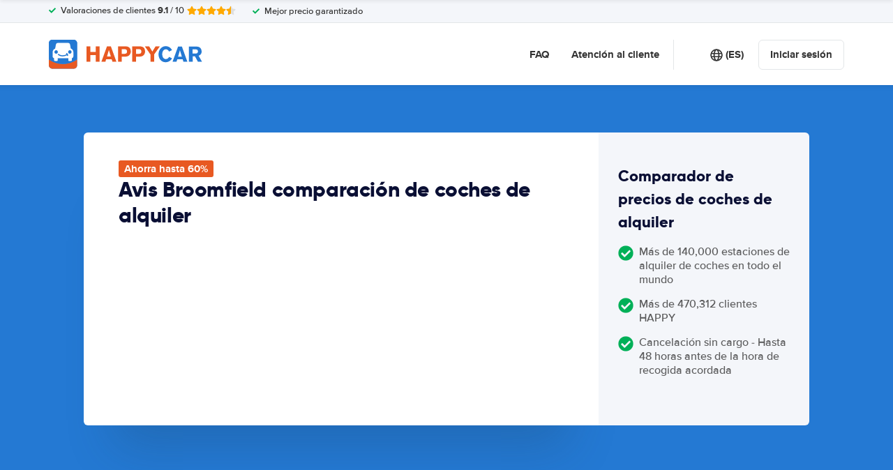

--- FILE ---
content_type: text/html; charset=UTF-8
request_url: https://www.happycar.es/alquiler-de-coches-avis-broomfield
body_size: 67771
content:
<!DOCTYPE html>
    <html
                lang="es-ES"
        dir="ltr"
    >
    <head>
        <meta charset="UTF-8">
        <meta http-equiv="X-UA-Compatible" content="IE=edge">
        <meta name="msapplication-config" content="/browserconfig.xml">
        <meta name="viewport" content="width=device-width, initial-scale=1">
        <meta name="description" content="">
                
            
<link rel="alternate" hreflang="nl-NL" href="https://www.happycar.nl/auto-huren-avis-broomfield">
        <link rel="alternate" hreflang="de-DE" href="https://www.happycar.de/mietwagen-avis-broomfield">
        <link rel="alternate" hreflang="es-ES" href="https://www.happycar.es/alquiler-de-coches-avis-broomfield">
        <link rel="alternate" hreflang="fr-FR" href="https://www.happycar.fr/location-voiture-avis-broomfield">
        <link rel="alternate" hreflang="en-US" href="https://www.happycar.com/rentalcar-avis-broomfield">
        <link rel="alternate" hreflang="it-IT" href="https://www.happy-car.it/noleggio-auto-avis-broomfield">
        <link rel="alternate" hreflang="pl-PL" href="https://www.happycar.pl/wypozyczalnia-samochodow-avis-broomfield">
        <link rel="alternate" hreflang="de-CH" href="https://www.happycar.ch/mietwagen-avis-broomfield">
            
<link rel="canonical" href="https://www.happycar.es/alquiler-de-coches-avis-broomfield" />
<title>ᑕ❶ᑐ Avis alquiler de coches económicos Broomfield comparación de precios - HAPPYCAR</title>
        <style type="text/css">
            .et-icn-airco:before{content:"\ea01"}.et-icn-airco2:before{content:"\ea02"}.et-icn-airplane:before{content:"\ea03"}.et-icn-arrow-down:before{content:"\ea04"}.et-icn-arrow-down2:before{content:"\ea05"}.et-icn-arrow-left-alt:before{content:"\ea06"}.et-icn-arrow-left-thick:before{content:"\ea07"}.et-icn-arrow-left:before{content:"\ea08"}.et-icn-arrow-right-alt:before{content:"\ea09"}.et-icn-arrow-right-small:before{content:"\ea0a"}.et-icn-arrow-right-thick:before{content:"\ea0b"}.et-icn-arrow-right:before{content:"\ea0c"}.et-icn-arrow-right2:before{content:"\ea0d"}.et-icn-arrow-up:before{content:"\ea0e"}.et-icn-arrow-up2:before{content:"\ea0f"}.et-icn-automatic:before{content:"\ea10"}.et-icn-bell-solid:before{content:"\ea11"}.et-icn-calendar:before{content:"\ea12"}.et-icn-car:before{content:"\ea13"}.et-icn-caret-down:before{content:"\ea14"}.et-icn-caret-up:before{content:"\ea15"}.et-icn-check-regular:before{content:"\ea16"}.et-icn-check:before{content:"\ea17"}.et-icn-checkmark:before{content:"\ea18"}.et-icn-circle-check-solid:before{content:"\ea19"}.et-icn-circle-xmark-solid:before{content:"\ea1a"}.et-icn-compass:before{content:"\ea1b"}.et-icn-cross-regular:before{content:"\ea1c"}.et-icn-cross-solid:before{content:"\ea1d"}.et-icn-cross:before{content:"\ea1e"}.et-icn-date_time:before{content:"\ea1f"}.et-icn-document:before{content:"\ea20"}.et-icn-door:before{content:"\ea21"}.et-icn-doors:before{content:"\ea22"}.et-icn-download-alt:before{content:"\ea23"}.et-icn-edit:before{content:"\ea24"}.et-icn-euro:before{content:"\ea25"}.et-icn-exclamation:before{content:"\ea26"}.et-icn-frown:before{content:"\ea27"}.et-icn-gaspump:before{content:"\ea28"}.et-icn-gauge_dashboard_full_fuel:before{content:"\ea29"}.et-icn-google-plus:before{content:"\ea2a"}.et-icn-grid:before{content:"\ea2b"}.et-icn-handshake:before{content:"\ea2c"}.et-icn-home:before{content:"\ea2d"}.et-icn-icn-car-damage:before{content:"\ea2e"}.et-icn-info-circle:before{content:"\ea2f"}.et-icn-info-sign:before{content:"\ea30"}.et-icn-info-square-solid:before{content:"\ea31"}.et-icn-info:before{content:"\ea32"}.et-icn-insurance:before{content:"\ea33"}.et-icn-leaf:before{content:"\ea34"}.et-icn-location:before{content:"\ea35"}.et-icn-lock:before{content:"\ea36"}.et-icn-manual_gearbox:before{content:"\ea37"}.et-icn-map-location:before{content:"\ea38"}.et-icn-map-marker:before{content:"\ea39"}.et-icn-min:before{content:"\ea3a"}.et-icn-minus-sign-alt:before{content:"\ea3b"}.et-icn-minus-sign:before{content:"\ea3c"}.et-icn-newspaper:before{content:"\ea3d"}.et-icn-ok-sign:before{content:"\ea3e"}.et-icn-ok:before{content:"\ea3f"}.et-icn-person:before{content:"\ea40"}.et-icn-phone:before{content:"\ea41"}.et-icn-phone2:before{content:"\ea42"}.et-icn-piggy-saving:before{content:"\ea43"}.et-icn-plane:before{content:"\ea44"}.et-icn-plus-sign-alt:before{content:"\ea45"}.et-icn-plus-sign:before{content:"\ea46"}.et-icn-plus:before{content:"\ea47"}.et-icn-question:before{content:"\ea48"}.et-icn-remove-sign:before{content:"\ea49"}.et-icn-reorder:before{content:"\ea4a"}.et-icn-search:before{content:"\ea4b"}.et-icn-settings:before{content:"\ea4c"}.et-icn-share-alt:before{content:"\ea4d"}.et-icn-shield-check:before{content:"\ea4e"}.et-icn-shield:before{content:"\ea4f"}.et-icn-shieldsecurity:before{content:"\ea50"}.et-icn-shuttle-bus:before{content:"\ea51"}.et-icn-signout:before{content:"\ea52"}.et-icn-smile:before{content:"\ea53"}.et-icn-star-half:before{content:"\ea54"}.et-icn-star:before{content:"\ea55"}.et-icn-station:before{content:"\ea56"}.et-icn-stopwatch:before{content:"\ea57"}.et-icn-suitcase:before{content:"\ea58"}.et-icn-thick-check:before{content:"\ea59"}.et-icn-thumbsup:before{content:"\ea5a"}.et-icn-transmission:before{content:"\ea5b"}.et-icn-unlimited-mileage:before{content:"\ea5c"}.et-icn-user:before{content:"\ea5d"}.et-icn-user2:before{content:"\ea5e"}.et-icn-users_group_couple:before{content:"\ea5f"}.et-icn-warning-attention:before{content:"\ea60"}.et-icn-warning-sign:before{content:"\ea61"}@-webkit-keyframes fadeIn{from{opacity:0}to{opacity:1}}@keyframes fadeIn{from{opacity:0}to{opacity:1}}@-webkit-keyframes slideInUp{from{-webkit-transform:translate3d(0,100%,0);transform:translate3d(0,100%,0);visibility:visible;opacity:0}to{-webkit-transform:translate3d(0,0,0);transform:translate3d(0,0,0);opacity:1}}@keyframes slideInUp{from{-webkit-transform:translate3d(0,100%,0);transform:translate3d(0,100%,0);visibility:visible;opacity:0}to{-webkit-transform:translate3d(0,0,0);transform:translate3d(0,0,0);opacity:1}}.ng-cloak,.x-ng-cloak,[data-ng-cloak],[ng-cloak],[ng\:cloak],[x-ng-cloak]{display:none!important}.img-responsive{display:block;max-width:100%;height:auto}.no-gutter>[class*=col-]{padding-right:0;padding-left:0}body.scroll-disabled{overflow:hidden}.et-checkbox-with-label{display:-webkit-box;display:-ms-flexbox;display:flex}.et-checkbox-with-label--filter-combination{display:-webkit-inline-box;display:-ms-inline-flexbox;display:inline-flex;-webkit-box-align:center;-ms-flex-align:center;align-items:center;padding:4px 8px;color:#fff;font-weight:700;position:relative;z-index:0;background:#2479d3}.et-checkbox-with-label--filter-combination:after{-webkit-transform:skewX(-20deg);transform:skewX(-20deg);-webkit-transform-origin:bottom left;transform-origin:bottom left;content:"";display:block;position:absolute;top:0;left:0;height:100%;width:100%;z-index:-1;background:#2479d3}.et-checkbox-with-label--filter-combination .et-checkbox-with-label__description{max-width:none}.et-checkbox-with-label--filter-combination-budget{background:#1670d3}.et-checkbox-with-label--filter-combination-budget:after{background:#1670d3}.et-checkbox-with-label--filter-combination-worry-free{background:#00b058}.et-checkbox-with-label--filter-combination-worry-free:after{background:#00b058}.et-checkbox-with-label--filter-combination-premium{background:#993184}.et-checkbox-with-label--filter-combination-premium:after{background:#993184}.et-checkbox-with-label__checkbox{margin:0 8px 0 0;display:-webkit-box;display:-ms-flexbox;display:flex}.et-checkbox-with-label__description{cursor:pointer;max-width:calc(100% - 32px)}.et-checkbox-with-label--inversed{-webkit-box-orient:horizontal;-webkit-box-direction:reverse;-ms-flex-direction:row-reverse;flex-direction:row-reverse}.et-checkbox-with-label--inversed .et-checkbox-with-label__checkbox{margin:0 0 0 8px}.et-checkbox{display:-webkit-box;display:-ms-flexbox;display:flex;border-radius:5px;-webkit-transition:all 120ms ease-in-out;transition:all 120ms ease-in-out;position:relative;cursor:pointer;text-align:center;border:1px solid #d7d7d7;background-color:#fff;width:20px;height:20px;padding:0;margin:0;outline:0}.et-checkbox:hover{background-color:#fff;border:1px solid #c4cdd4}.et-checkbox:hover .et-checkbox__tick{color:transparent}.et-checkbox--active,.et-checkbox--active:hover{background-color:#f6f6f6;border:1px solid #d7d7d7}.et-checkbox--active .et-checkbox__tick,.et-checkbox--active:hover .et-checkbox__tick{color:#333;visibility:visible}.et-checkbox__tick{-webkit-transition:color 80ms ease-in-out;transition:color 80ms ease-in-out;display:block;visibility:hidden;color:transparent;margin:auto}.et-checkbox--large{height:25px;width:25px;border-radius:3px;font-size:16px}.et-config-alternatives-menu{background:#fff;padding:30px;position:absolute;top:60px;left:-30px;max-height:90dvh;overflow-y:scroll;z-index:10;width:520px;-webkit-box-shadow:0 0 20px 0 rgba(0,0,0,.1);box-shadow:0 0 20px 0 rgba(0,0,0,.1)}.et-config-alternatives-menu__list{-webkit-column-count:2;-moz-column-count:2;column-count:2;-webkit-column-gap:30px;-moz-column-gap:30px;column-gap:30px;padding-left:20px}.et-config-alternatives-menu__list{padding:0;list-style:none}.et-config-alternatives-menu__item{border-bottom:1px solid #e3e6e8;padding:8px 2px}.et-config-alternatives-menu__link{color:#333}.et-cookie-banner{position:fixed;bottom:0;left:0;right:0;display:-webkit-box;display:-ms-flexbox;display:flex;-webkit-box-orient:vertical;-webkit-box-direction:normal;-ms-flex-direction:column;flex-direction:column;gap:16px;width:100%;padding:16px;z-index:9999}.et-cookie-banner__inner{display:-webkit-box;display:-ms-flexbox;display:flex;gap:12px;width:100%;max-width:1400px;margin:0 auto;background:#fff;border-radius:6px;padding:28px;-webkit-box-shadow:0 4px 18px rgba(0,0,0,.2);box-shadow:0 4px 18px rgba(0,0,0,.2);-webkit-box-pack:justify;-ms-flex-pack:justify;justify-content:space-between}@media (max-width:991px){.et-cookie-banner__inner{-webkit-box-orient:vertical;-webkit-box-direction:normal;-ms-flex-direction:column;flex-direction:column;padding:20px}}.et-cookie-banner__paragraph-link{color:#2479d3;cursor:pointer}.et-cookie-banner__title{font-weight:700;font-size:16px;font-family:Gilroy,Helvetica,Arial,sans-serif;margin-bottom:6px}.et-cookie-banner__text p{margin:0}@media (max-width:991px){.et-cookie-banner__text p{font-size:13px}}.et-cookie-banner__toggles{display:-webkit-box;display:-ms-flexbox;display:flex;-ms-flex-pack:distribute;justify-content:space-around;-webkit-box-align:center;-ms-flex-align:center;align-items:center;padding:12px 0}.et-cookie-banner__toggle-wrapper{display:-webkit-box;display:-ms-flexbox;display:flex;-webkit-box-align:center;-ms-flex-align:center;align-items:center;gap:6px}.et-cookie-banner__buttons{-webkit-box-orient:vertical;-webkit-box-direction:normal;-ms-flex-direction:column;flex-direction:column;display:-webkit-box;display:-ms-flexbox;display:flex;-ms-flex-negative:0;flex-shrink:0;-webkit-box-pack:end;-ms-flex-pack:end;justify-content:flex-end}.et-date-input{position:relative}.et-date-input__field{position:relative}.et-date-input__label{display:none}.et-date-input__element{width:100%;font-size:15px;height:calc(58px - (1px * 2));line-height:calc(58px - (1px * 2));padding:0 0 0 45px;outline:0;border:0;background:0 0;cursor:pointer;color:#333}.et-date-input__icon{position:absolute;left:15px;width:18px;height:auto;top:calc((58px / 2) - 10px);color:#2479d3;pointer-events:none}.et-date-time-input{display:-webkit-box;display:-ms-flexbox;display:flex;border-radius:8px}.et-date-time-input__date{width:65%}.et-date-time-input__time{width:35%;position:relative;display:-webkit-box;display:-ms-flexbox;display:flex;-webkit-box-align:center;-ms-flex-align:center;align-items:center}.et-date-time-input__time:before{content:"";position:absolute;left:0;top:10px;bottom:10px;width:1px;z-index:1;background-color:#c4cdd4}.et-discount-input-form__error{color:#b94a48;margin-top:5px}.et-discount-input-form--dashed-centered .et-form-control{margin:20px 0 0;border:3px dashed #2479d3;text-align:center;padding:12px;font-size:16px;font-weight:700;width:100%;border-radius:3px}.et-discount-input-form--dashed-centered .et-form-control::-webkit-input-placeholder{font-weight:400;font-style:normal}.et-discount-input-form--dashed-centered .et-form-control::-moz-placeholder{font-weight:400;font-style:normal}.et-discount-input-form--dashed-centered .et-form-control:-ms-input-placeholder{font-weight:400;font-style:normal}.et-discount-input-form--dashed-centered .et-form-control::-ms-input-placeholder{font-weight:400;font-style:normal}.et-discount-input-form--dashed-centered .et-form-control::placeholder{font-weight:400;font-style:normal}.et-discount-input-form--dashed-centered .et-form-control:focus{outline:0}.et-discount-input-form--dashed-centered .et-form-field-confirmation-button__submit{margin-right:0}.et-discount-input-form--dashed-centered .et-form-field-confirmation__cancel{display:none}.et-expandable{-webkit-transition:opacity .2s ease-out;transition:opacity .2s ease-out}.et-expandable--expanded{opacity:1;visibility:visible;height:auto}.et-expandable--collapsed{opacity:0;visibility:hidden;overflow:hidden;height:0}.et-faq-page .et-page-col:nth-child(2){margin-bottom:32px}.et-faq-page .et-page-col:nth-child(2) .et-title-block__title{font-size:20px}.et-faq-page .et-page-col:nth-child(2) .et-page-overview-list{display:-webkit-box;display:-ms-flexbox;display:flex;-webkit-box-orient:vertical;-webkit-box-direction:normal;-ms-flex-direction:column;flex-direction:column;gap:8px}.et-faq-page__back-link{display:-webkit-box;display:-ms-flexbox;display:flex;-webkit-box-align:center;-ms-flex-align:center;align-items:center;gap:5px}.et-flex-grid{display:-webkit-box;display:-ms-flexbox;display:flex;-ms-flex-wrap:wrap;flex-wrap:wrap;margin:0 -15px}.et-flex-grid--no-gutter{margin:0}.et-flex-grid--no-gutter>[class*=et-flex-grid__col-]{padding:0!important;margin:0}.et-flex-grid--space-between{-webkit-box-pack:justify;-ms-flex-pack:justify;justify-content:space-between}.et-flex-grid>[class*=et-flex-grid__col-]{-webkit-box-flex:1;-ms-flex-positive:1;flex-grow:1;-ms-flex-negative:1;flex-shrink:1;padding:0 15px;margin:10px 0}.et-flex-grid__col-1{max-width:8.3333333333%}.et-flex-grid__col-2{max-width:16.6666666667%}.et-flex-grid__col-3{max-width:25%}.et-flex-grid__col-4{max-width:33.3333333333%}.et-flex-grid__col-5{max-width:41.6666666667%}.et-flex-grid__col-6{max-width:50%}.et-flex-grid__col-7{max-width:58.3333333333%}.et-flex-grid__col-8{max-width:66.6666666667%}.et-flex-grid__col-9{max-width:75%}.et-flex-grid__col-10{max-width:83.3333333333%}.et-flex-grid__col-11{max-width:91.6666666667%}.et-flex-grid__col-12{max-width:100%}@media (max-width:767px){.et-flex-grid>[class*=et-flex-grid__col-]{min-width:100%;width:100%}}@media (max-width:991px){.et-flex-grid--break-sm>[class*=et-flex-grid__col-]{min-width:100%;width:100%}.et-flex-grid--reverse-sm{-webkit-box-orient:vertical;-webkit-box-direction:reverse;-ms-flex-direction:column-reverse;flex-direction:column-reverse}}.et-flex{display:-webkit-box;display:-ms-flexbox;display:flex}.et-icn{font-family:ET-Icons;speak:none;font-style:normal;font-weight:400;font-variant:normal;text-transform:none;visibility:hidden;line-height:1em;vertical-align:middle;-webkit-font-smoothing:antialiased;-moz-osx-font-smoothing:grayscale}.et-icn--rotated-180{display:inline-block;-webkit-transform:scaleY(-1);transform:scaleY(-1)}.et-icon-font-loaded .et-icn{visibility:visible}.et-loading-spinner-circular__loader{position:relative;margin:0 auto;width:100px}.et-loading-spinner-circular__loader:before{content:"";display:block;padding-top:100%}.et-loading-spinner-circular__circular{-webkit-animation:rotate 2s linear infinite;animation:rotate 2s linear infinite;height:100%;-webkit-transform-origin:center center;transform-origin:center center;width:100%;position:absolute;top:0;bottom:0;left:0;right:0;margin:auto}@-webkit-keyframes rotate{100%{-webkit-transform:rotate(360deg);transform:rotate(360deg)}}@keyframes rotate{100%{-webkit-transform:rotate(360deg);transform:rotate(360deg)}}.et-loading-spinner-circular__path{stroke-dasharray:1,200;stroke-dashoffset:0;-webkit-animation:dash 1.3s ease-in-out infinite;animation:dash 1.3s ease-in-out infinite;stroke-linecap:round;stroke:#2479d3;stroke-width:2;stroke-miterlimit:10;fill:none}@-webkit-keyframes dash{0%{stroke-dasharray:1,200;stroke-dashoffset:0}50%{stroke-dasharray:89,200;stroke-dashoffset:-35px}100%{stroke-dasharray:89,200;stroke-dashoffset:-124px}}@keyframes dash{0%{stroke-dasharray:1,200;stroke-dashoffset:0}50%{stroke-dasharray:89,200;stroke-dashoffset:-35px}100%{stroke-dasharray:89,200;stroke-dashoffset:-124px}}.et-loading-spinner-circular--light .et-loading-spinner-circular__path{stroke:#fff}.et-loading-spinner-circular--medium .et-loading-spinner-circular__loader{width:80px}.et-locale-items.et-locale-items--hidden{display:none}.et-locale-selection.et-locale-items--hidden{display:none}.et-widget .et-location-input{border-radius:6px}.et-widget .et-location-input__field{position:relative;color:#333}.et-widget .et-location-input__input,.et-widget .et-location-input__label,.et-widget .et-location-input__placeholder{width:100%;height:58px;line-height:58px;padding:0 21px 0 16px;font-size:15px}.et-widget .et-location-input__label,.et-widget .et-location-input__placeholder{position:absolute;top:0;left:0;pointer-events:none;cursor:text;overflow:hidden;text-overflow:ellipsis;white-space:nowrap}.et-widget .et-location-input__placeholder{font-style:italic;color:#757575}.et-widget .et-location-input__input{border:0;background:0 0;outline:0}.et-widget .et-location-input__input--invisible{color:transparent!important}.et-widget .et-location-input__suggestions{position:absolute;top:calc(44px + 4px);left:0;right:0;z-index:3}.et-widget .et-location-input__loader{position:absolute;top:20px;right:16px}.et-location-input{border-radius:6px;padding:0 16px;background:#fff}.et-location-input__field{position:relative;-webkit-box-flex:1;-ms-flex:1;flex:1;color:#333;display:-webkit-box;display:-ms-flexbox;display:flex;-webkit-box-align:center;-ms-flex-align:center;align-items:center}.et-location-input__input-field{position:relative;-webkit-box-flex:1;-ms-flex:1;flex:1;display:-webkit-box;display:-ms-flexbox;display:flex;-webkit-box-align:center;-ms-flex-align:center;align-items:center;width:100%}.et-location-input__label,.et-location-input__placeholder{pointer-events:none;cursor:text;overflow:hidden;text-overflow:ellipsis;white-space:nowrap}.et-location-input__placeholder{font-style:italic;color:#757575}.et-location-input__input{border:0;background:0 0;outline:0;position:absolute;inset:0;padding:0}.et-location-input__input--invisible{color:transparent!important}.et-location-input__suggestions{position:absolute;top:calc(44px + 4px);left:0;right:0;z-index:3}.et-location-input__loader{position:absolute;top:18px;right:0}.et-location-input__field-right{display:-webkit-box;display:-ms-flexbox;display:flex;-webkit-box-align:center;-ms-flex-align:center;align-items:center;margin:0 0 0 auto}.et-location-input__clear-icon{color:#2479d3;-ms-flex-negative:0;flex-shrink:0;cursor:pointer}.et-location-input__field-right-slot{padding:0 0 0 16px;display:-webkit-box;display:-ms-flexbox;display:flex;-webkit-box-align:center;-ms-flex-align:center;align-items:center;gap:16px}.et-location-input__field-right-slot--with-border{border-left:1px solid #c4cdd4;margin:0 0 0 16px}.et-need-help-button{display:-webkit-box;display:-ms-flexbox;display:flex;-webkit-box-align:center;-ms-flex-align:center;align-items:center}.et-need-help-button__anchor{text-decoration:underline;cursor:pointer;font-weight:700;margin-right:5px;color:#333}.et-page-overview-block__grid{display:grid;grid-template-columns:1fr;gap:10px 30px}@media (min-width:767px){.et-page-overview-block__grid{grid-template-columns:1fr 1fr 1fr}}@media (min-width:767px){.et-page-overview-block--compact .et-page-overview-block__grid{grid-template-columns:1fr 1fr 1fr 1fr}}.et-page-overview-list{list-style:none;padding:0;margin:0;font-size:16px}.et-page-overview-list__link{display:-webkit-box;display:-ms-flexbox;display:flex}.et-page-overview-list__link:hover{text-decoration:underline}.et-page-overview-list__icn{margin-top:3px;-ms-flex-preferred-size:16px;flex-basis:16px}.et-page-overview-list__label{-webkit-box-flex:1;-ms-flex:1;flex:1}.et-page-overview-block--faq .et-page-overview-list__item{border-bottom:1px solid #e3e6e8;padding:12px 0}.et-page-overview-block--faq .et-page-overview-list__link{-webkit-box-orient:horizontal;-webkit-box-direction:reverse;-ms-flex-direction:row-reverse;flex-direction:row-reverse;-webkit-box-pack:justify;-ms-flex-pack:justify;justify-content:space-between}@media (min-width:767px){.et-page-overview-block--2-columns{-webkit-column-count:2;-moz-column-count:2;column-count:2;gap:40px}}
@property --et-progress-circle-progress {
  syntax: "<percentage>";
  initial-value: 0%;
  inherits: false;
}
@property --et-progress-circle-background-color {
  syntax: "<color>";
  initial-value: #B2DBC7;
  inherits: false;
}
@property --et-progress-circle-fill-color {
  syntax: "<color>";
  initial-value: #00B058;
  inherits: false;
}
.et-progress-circle__container{--et-progress-circle-size:100px;--et-progress-circle-thickness:calc(var(--et-progress-circle-size) * 0.37);margin:0 auto;width:var(--et-progress-circle-size);position:relative}.et-progress-circle{--et-progress-circle-duration:0s;--et-progress-circle-delay:0s;border-radius:50%;-webkit-mask:radial-gradient(transparent var(--et-progress-circle-thickness),#000 calc(var(--et-progress-circle-thickness) + 1px));mask:radial-gradient(transparent var(--et-progress-circle-thickness),#000 calc(var(--et-progress-circle-thickness) + 1px))}.et-progress-circle{background-image:conic-gradient(var(--et-progress-circle-fill-color),var(--et-progress-circle-fill-color) var(--et-progress-circle-progress),var(--et-progress-circle-background-color) var(--et-progress-circle-progress),var(--et-progress-circle-background-color));z-index:1;position:relative}.et-progress-circle:before{content:"";display:block;padding-top:100%;background-color:var(--et-progress-circle-background-color);opacity:1}.et-progress-circle.et-progress-circle--started{-webkit-animation:circle-animation var(--et-progress-circle-duration) infinite linear var(--et-progress-circle-delay);animation:circle-animation var(--et-progress-circle-duration) infinite linear var(--et-progress-circle-delay)}.et-progress-circle.et-progress-circle--started:before{opacity:0;-webkit-transition:opacity .4s ease-in-out;transition:opacity .4s ease-in-out}@-webkit-keyframes circle-animation{0%{--et-progress-circle-progress:0%;--et-progress-circle-background-color:#B2DBC7;--et-progress-circle-fill-color:#00B058}50%{--et-progress-circle-progress:100%;--et-progress-circle-background-color:#B2DBC7;--et-progress-circle-fill-color:#00B058}50.01%{--et-progress-circle-progress:0%;--et-progress-circle-background-color:#00B058;--et-progress-circle-fill-color:#B2DBC7}100%{--et-progress-circle-progress:100%;--et-progress-circle-background-color:#00B058;--et-progress-circle-fill-color:#B2DBC7}}@keyframes circle-animation{0%{--et-progress-circle-progress:0%;--et-progress-circle-background-color:#B2DBC7;--et-progress-circle-fill-color:#00B058}50%{--et-progress-circle-progress:100%;--et-progress-circle-background-color:#B2DBC7;--et-progress-circle-fill-color:#00B058}50.01%{--et-progress-circle-progress:0%;--et-progress-circle-background-color:#00B058;--et-progress-circle-fill-color:#B2DBC7}100%{--et-progress-circle-progress:100%;--et-progress-circle-background-color:#00B058;--et-progress-circle-fill-color:#B2DBC7}}.et-progress-circle__duration-wrapper{position:absolute;inset:0;display:-webkit-box;display:-ms-flexbox;display:flex;-webkit-box-pack:center;-ms-flex-pack:center;justify-content:center;-webkit-box-align:center;-ms-flex-align:center;align-items:center;background:#fff;border-radius:50%}.et-progress-circle__duration{margin:0;color:#000;font-weight:700;font-family:Gilroy,Helvetica,Arial,sans-serif;font-size:40px;opacity:0;-webkit-transition:opacity 1s ease-in-out;transition:opacity 1s ease-in-out}.et-progress-circle__duration.et-progress-circle__duration--visible{opacity:1;-webkit-transition:opacity .4s ease-in-out;transition:opacity .4s ease-in-out}.et-rater{display:-webkit-inline-box;display:-ms-inline-flexbox;display:inline-flex;margin:0;line-height:0;list-style:none;padding:0}.et-rater__col{position:relative}.et-rater__icon{color:#ffa900;width:18px;height:auto}.et-rater__icon--inactive{color:#dedede}.et-rater__icon--half{position:absolute;top:0;left:0}.et-rater--small .et-rater__icon{width:14px}.et-rater--medium .et-rater__icon{width:22px;height:22px}.et-rater--large .et-rater__col{margin:0 8px 0 0}.et-rater--large .et-rater__col:last-of-type{margin:0}.et-rater--large .et-rater__icon{width:34px;height:34px}.et-rating{font-size:20px;font-weight:700;line-height:20px;margin:0 auto}.et-rating__message-icon{color:#2479d3}.et-rating--message{color:#fff;position:relative;display:-webkit-box;display:-ms-flexbox;display:flex}.et-rating__message-rating{position:absolute;left:50%;top:3px;-webkit-transform:translateX(-50%);transform:translateX(-50%);font-size:13px}.et-rating__total{display:none}.et-rating--boxed,.et-rating--rounded-box{display:-webkit-box;display:-ms-flexbox;display:flex;-webkit-box-align:center;-ms-flex-align:center;align-items:center;-webkit-box-pack:center;-ms-flex-pack:center;justify-content:center;width:36px;height:30px;background:#2479d3;border-radius:3px;color:#fff;font-size:16px}.et-rating--boxed-small{display:-webkit-box;display:-ms-flexbox;display:flex;-webkit-box-align:center;-ms-flex-align:center;align-items:center;-webkit-box-pack:center;-ms-flex-pack:center;justify-content:center;width:32px;height:24px;background:#2479d3;border-radius:2px;color:#fff;font-size:14px;font-weight:700}.et-rating--boxed-medium{display:-webkit-box;display:-ms-flexbox;display:flex;-webkit-box-align:center;-ms-flex-align:center;align-items:center;-webkit-box-pack:center;-ms-flex-pack:center;justify-content:center;width:41px;height:34px;background:#2479d3;border-radius:4px;color:#fff;font-size:14px;font-weight:700}.et-rating--boxed-large{display:-webkit-box;display:-ms-flexbox;display:flex;-webkit-box-align:center;-ms-flex-align:center;align-items:center;-webkit-box-pack:center;-ms-flex-pack:center;justify-content:center;width:57px;height:42px;background:#2479d3;border-radius:2px;color:#fff;font-size:22px;letter-spacing:2px}.et-rating--boxed-light-blue{background:#f4f5f6;color:#166fd3}.et-rating--round,.et-rating--round-extra-large,.et-rating--round-large,.et-rating--round-medium{display:-webkit-box;display:-ms-flexbox;display:flex;-webkit-box-align:center;-ms-flex-align:center;align-items:center;-webkit-box-pack:center;-ms-flex-pack:center;justify-content:center;width:42px;height:42px;background:#2479d3;border-radius:50%;color:#fff;font-size:17px;font-family:Gilroy,Helvetica,Arial,sans-serif}.et-rating--round-medium{width:49px;height:49px}.et-rating--round-large{width:66px;height:66px;font-size:26px}.et-rating--round-extra-large{width:87px;height:87px;font-size:34px}.et-rating--outline{background:#fff;border:3px solid #2479d3;color:#2479d3}.et-rating--rounded-box{aspect-ratio:1/1;border-radius:8px;padding:6px;height:33px;width:unset}.et-rating--large-text{font-family:Gilroy,Helvetica,Arial,sans-serif;font-size:28px;line-height:20px}.et-rating--white{color:#fff}.et-search-main-hero--hc{display:-webkit-box;display:-ms-flexbox;display:flex;-webkit-box-pack:justify;-ms-flex-pack:justify;justify-content:space-between;-webkit-box-align:center;-ms-flex-align:center;align-items:center;gap:0 20px;min-height:60px}.et-search-main-hero--hc .et-search-main-hero__title{font-size:30px}.et-search-query-age-display{height:48px;background-color:#fff;border:1px solid #c5ccd4;border-radius:6px;display:-webkit-box;display:-ms-flexbox;display:flex;-webkit-box-orient:vertical;-webkit-box-direction:normal;-ms-flex-direction:column;flex-direction:column;-webkit-box-align:center;-ms-flex-align:center;align-items:center;-webkit-box-pack:center;-ms-flex-pack:center;justify-content:center;padding:8px;white-space:nowrap}.et-search-query-age-display__age{font-size:16px;line-height:22px;font-weight:700}.et-search-query-age-display__text{font-size:10px;line-height:12px;font-weight:400;text-transform:uppercase}.et-search-query-age-input{display:-webkit-box;display:-ms-flexbox;display:flex;-ms-flex-wrap:wrap;flex-wrap:wrap;-webkit-box-orient:vertical;-webkit-box-direction:normal;-ms-flex-direction:column;flex-direction:column}.et-search-query-age-input .et-checkbox-with-label__description{max-width:none}.et-search-query-age-input__checkbox-wrapper{display:-webkit-box;display:-ms-flexbox;display:flex}.et-search-query-age-input__label{margin-top:5px;display:block}.et-search-query-age-input__info{display:-webkit-box;display:-ms-flexbox;display:flex;-webkit-box-align:center;-ms-flex-align:center;align-items:center;margin-left:5px}.et-search-query-age-input__input{width:100%}.et-search-query-age-input__input-field{border:1px solid #d7d7d7;max-width:55px;padding:8px;border-radius:2px}.et-search-query-country-input{display:-webkit-box;display:-ms-flexbox;display:flex;-webkit-box-align:center;-ms-flex-align:center;align-items:center;gap:4px}.et-search-query-country-input__base{-ms-flex-negative:0;flex-shrink:0}.et-search-query-country-input__select{text-decoration:underline;cursor:pointer}.et-search-query-rental-days-counter{background:#f4f6fa;width:58px;height:58px;display:-webkit-box;display:-ms-flexbox;display:flex;-webkit-box-orient:vertical;-webkit-box-direction:normal;-ms-flex-direction:column;flex-direction:column;-webkit-box-align:center;-ms-flex-align:center;align-items:center;-webkit-box-pack:center;-ms-flex-pack:center;justify-content:center;border-radius:8px}.et-search-query-rental-days-counter__days{line-height:18px;font-weight:700}.et-search-query-rental-days-counter__text{font-size:10px;line-height:12px;text-transform:uppercase}.et-site-logo{width:auto;height:auto}et-state-resolve{display:block;min-height:100vh}.et-sticky-search-header{position:fixed;top:0;left:0;right:0;z-index:9;-webkit-transition:-webkit-transform .25s;transition:-webkit-transform .25s;transition:transform .25s;transition:transform .25s,-webkit-transform .25s;-webkit-transform:translateY(-100%);transform:translateY(-100%);background:#2479d3}.modal-open .et-sticky-search-header{padding-right:35px}.et-sticky-search-header.et-sticky-search-header--visible{-webkit-transform:translateY(0);transform:translateY(0);-webkit-box-shadow:0 2px 10px 0 rgba(0,0,0,.07);box-shadow:0 2px 10px 0 rgba(0,0,0,.07)}.et-sticky-search-header__wrapper{display:-webkit-box;display:-ms-flexbox;display:flex;-webkit-box-pack:justify;-ms-flex-pack:justify;justify-content:space-between;-webkit-box-align:center;-ms-flex-align:center;align-items:center;padding:16px 20px}.et-sticky-search-header__title{color:#fff;font-weight:700}.et-sticky-search-header__button{color:#000}.et-sub-header-usps{padding:0;margin:0;list-style:none;display:-webkit-box;display:-ms-flexbox;display:flex}.et-sub-header-usps__col{padding-right:24px}.fouc-invisible{visibility:hidden}.fouc-hidden{display:none}*{-webkit-box-sizing:border-box;box-sizing:border-box}:after,:before{-webkit-box-sizing:border-box;box-sizing:border-box}body{position:relative;margin:0}figure{margin:0}button,input,select,textarea{font-family:inherit;font-size:100%;margin:0}button,input[type=button],input[type=reset],input[type=submit]{cursor:pointer}img{border:0}blockquote{margin:0}th{text-align:left}[v-cloak]{display:none!important}.et-article-category-label{font-weight:800;font-family:Gilroy,Helvetica,Arial,sans-serif;font-size:16px;color:#2479d3}.et-article-category-label--worry-free{color:#36b37e}.et-breadcrumbs{margin:0;border-top:1px solid #e3e6e8;padding:20px 20px;font-size:14px;position:relative}@media (min-width:767px){.et-breadcrumbs{padding:30px 20px}}.et-breadcrumbs:after{content:"";position:absolute;right:20px;top:0;bottom:0;background:-webkit-gradient(linear,left top,right top,from(rgba(255,255,255,0)),to(#fff));background:linear-gradient(90deg,rgba(255,255,255,0) 0,#fff 100%);width:50px}.et-breadcrumbs__container{margin:0 auto;max-width:1140px;overflow-y:auto;white-space:nowrap}.et-breadcrumbs__list{padding:0;margin:0;list-style:none;display:-webkit-box;display:-ms-flexbox;display:flex;-webkit-box-align:center;-ms-flex-align:center;align-items:center}.et-breadcrumbs__container{margin:0 auto;max-width:1140px}.et-breadcrumbs__home{margin:-2px 8px 0 0;height:auto;width:22px}.et-breadcrumbs__item{display:-webkit-box;display:-ms-flexbox;display:flex;-webkit-box-align:center;-ms-flex-align:center;align-items:center}.et-breadcrumbs__item--active{padding-right:50px}.et-breadcrumbs__link{font-weight:400;color:#333;text-decoration:underline}.et-breadcrumbs__icon-wrapper{margin:0 4px;display:-webkit-box;display:-ms-flexbox;display:flex;-webkit-box-align:center;-ms-flex-align:center;align-items:center}.et-breadcrumbs__icon{width:15px;height:auto}.et-breadcrumbs+.et-section .et-section__wrapper{padding-top:0}.et-button{padding:12px 16px;border-radius:6px;color:#fff;font-weight:700;-webkit-transition:background .2s ease;transition:background .2s ease;display:-webkit-inline-box;display:-ms-inline-flexbox;display:inline-flex;-webkit-box-align:center;-ms-flex-align:center;align-items:center;border:none;outline:0;-webkit-box-pack:center;-ms-flex-pack:center;justify-content:center}@media (min-width:991px){.et-button{padding:13px 25px}}.et-button--unstyled{border:none;background:0 0;-webkit-appearance:none;-moz-appearance:none;appearance:none;outline:0;color:#333}.et-button__icon{width:15px;height:auto;margin-left:6px}.et-button__icon--left{width:15px;height:auto;margin:0 6px 0 0}.et-button--primary{background-color:#2479d3}.et-button--primary:hover{background-color:#206dbd}.et-button--secondary{background-color:#e85922;color:#fff}.et-button--secondary:hover{background-color:#da4d17}.et-button--round{border-radius:25px}.et-button--outline{background:#fff;color:#2479d3;-webkit-box-shadow:0 0 0 1px #2479d3 inset;box-shadow:0 0 0 1px #2479d3 inset}.et-button--outline:hover{background-color:#f5f5f5}.et-button--outline-gray{background:#fff;color:#333;-webkit-box-shadow:0 0 0 1px #ebebeb inset;box-shadow:0 0 0 1px #ebebeb inset}.et-button--outline-gray:hover{background-color:#f5f5f5}.et-button--outline-dark-gray{background:#fff;color:#333;-webkit-box-shadow:0 0 0 2px #e6e8ec inset;box-shadow:0 0 0 2px #e6e8ec inset}.et-button--outline-dark-gray:hover{background-color:#f5f5f5}.et-button--small{padding:8px 12px;font-size:13px}@media (min-width:991px){.et-button--small{padding:8px 15px;font-size:14px}}.et-button--button-style-text-with-arrow{padding:0;color:#2479d3;-webkit-box-pack:left;-ms-flex-pack:left;justify-content:left;gap:6px}.et-button--button-style-text-with-arrow:hover{text-decoration:underline}.et-collapse{position:relative}.et-collapse--has-overflow{padding-bottom:46px}.et-collapse--collapsed:after{content:"";background:-webkit-gradient(linear,left top,left bottom,from(rgba(255,255,255,0)),to(#fff));background:linear-gradient(180deg,rgba(255,255,255,0) 0,#fff 100%);height:50px;position:absolute;left:0;right:0;bottom:78px}.et-collapse__transclude{display:block;overflow:hidden;height:100%;margin-bottom:32px}.et-collapse__button{position:absolute;left:50%;-webkit-transform:translateX(-50%);transform:translateX(-50%);bottom:0;z-index:1}.et-collapse__button-text{display:-webkit-box;display:-ms-flexbox;display:flex;-webkit-box-align:center;-ms-flex-align:center;align-items:center}.et-collapse__icon{margin:0 4px 0 0}.et-config-rating{padding:0;margin:0;list-style:none;padding:0;margin:0;display:-webkit-box;display:-ms-flexbox;display:flex}.et-config-rating__col{padding-right:4px}.et-config-rating__stars{padding-top:3px}.et-config-rating__check-icon{color:#00b058;margin-right:4px;vertical-align:-1px}.et-contact-phone{display:-webkit-box;display:-ms-flexbox;display:flex;-webkit-box-align:center;-ms-flex-align:center;align-items:center}.et-contact-phone__icon{width:15px;height:auto;margin-right:5px}.et-contact-phone__description{font-weight:700;margin-right:5px}.et-contact-phone__number{font-weight:700;margin-right:5px}.et-content-block{font-size:15px;margin-bottom:40px}.et-content-block p:not(:last-child){margin:0 0 1em}.et-content-block h3{margin-bottom:8px}.et-content-block h3:not(:first-child){margin-top:24px}@media (min-width:767px){.et-content-block{font-size:17px;line-height:28px}}.et-content-block blockquote,.et-content-block div,.et-content-block table{margin-bottom:16px}.et-content-block a{text-decoration:underline}.et-content-block ol,.et-content-block ul{padding:0;margin:0 0 1em}.et-content-block ol{padding-left:24px}.et-content-block ul{list-style:none}.et-content-block ul li{padding-left:24px;position:relative}.et-content-block ul li:before{content:"";background-color:#2479d3;position:absolute;left:0;top:11px;width:8px;height:8px;border-radius:100%}.et-content-block li>p{margin:0}.et-content-block strong{color:#0a0f34}@media (min-width:767px){.et-content-block--html-size-intro{font-size:20px;line-height:30px}}.et-currency-selector-button{display:-webkit-box;display:-ms-flexbox;display:flex;-webkit-box-align:center;-ms-flex-align:center;align-items:center;cursor:pointer}.et-currency-selector-button__container{display:-webkit-box;display:-ms-flexbox;display:flex;-webkit-box-align:center;-ms-flex-align:center;align-items:center;width:100%}.et-currency-selector-button__icon{margin:0 0 0 auto}.et-destination-list{-webkit-column-count:5;-moz-column-count:5;column-count:5;line-height:20px;margin-top:32px}@media (max-width:991px){.et-destination-list{-webkit-column-count:3;-moz-column-count:3;column-count:3}}@media (max-width:767px){.et-destination-list{-webkit-column-count:2;-moz-column-count:2;column-count:2;margin-top:16px}}.et-destination-list__title{font-weight:700;padding:10px 0;font-size:16px;color:#2479d3}@media (min-width:991px){.et-destination-list__title{font-size:18px;padding:18px 0 10px}}.et-destination-list__title:hover{text-decoration:underline}.et-destination-list__title:first-child{padding-top:0}.et-destination-list__link{color:#333;text-decoration:none;display:block;padding-left:18px;background:url(/images/angle-right-regular.svg?1768913021386) no-repeat left center;background-size:16px 16px;white-space:nowrap;overflow:hidden;text-overflow:ellipsis}.et-destination-list__link:hover{text-decoration:underline}.et-dropdown{position:relative;display:-webkit-box;display:-ms-flexbox;display:flex;-webkit-box-pack:justify;-ms-flex-pack:justify;justify-content:space-between;-webkit-box-align:center;-ms-flex-align:center;align-items:center;min-width:260px;height:48px;border-radius:8px;background-color:#fff;border:2px solid #e6e8ec;line-height:48px;padding:0 13px;cursor:pointer}.et-dropdown--active{border-color:#73767d}.et-dropdown__arrow{display:-webkit-box;display:-ms-flexbox;display:flex;-webkit-box-align:center;-ms-flex-align:center;align-items:center;-webkit-box-pack:center;-ms-flex-pack:center;justify-content:center;margin:0 0 0 8px;width:30px;height:30px;border-radius:50%;background:#2479d3;fill:#fff}.et-dropdown__arrow-icon{height:16px;width:16px;color:#fff}.et-dropdown__transclude{position:absolute;top:calc(100% + 12px);left:0;right:0;border-radius:8px;background-color:#fff;border:2px solid #e6e8ec;z-index:2;display:none;overflow:hidden;font-weight:700}.et-dropdown__transclude--open{display:block}.et-dropdown__transclude>*{height:39px;line-height:39px;padding:0 13px;text-overflow:ellipsis;overflow:hidden;white-space:nowrap}.et-dropdown__selected-item{background:#f6f7f9;color:#2479d3}.et-dropdown--clean-icon .et-dropdown__arrow{fill:#333;background:0 0}.et-dropdown--compact{border-width:1px;min-width:175px}.et-featured-article-block{margin-top:-16px;margin-bottom:40px}@media (max-width:991px){.et-featured-article{margin-bottom:32px}}.et-featured-article__image-wrapper{background-color:#f3f4f4;overflow:hidden;border-radius:10px;display:block}.et-featured-article__title{font-size:24px;line-height:1.2;margin-bottom:10px}.et-featured-article__title:hover{text-decoration:underline}@media (min-width:767px){.et-featured-article__title{font-size:32px}}.et-featured-article__content{padding:20px 0 0}.et-featured-article__summary{font-size:16px;margin:0 0 20px}.et-horizontal-carousel{position:relative}.et-horizontal-carousel__transclude{-ms-overflow-style:none;scrollbar-width:none;display:-webkit-box;display:-ms-flexbox;display:flex;overflow-x:scroll}.et-horizontal-carousel__transclude::-webkit-scrollbar{display:none}.et-horizontal-carousel__arrow{position:absolute;top:0;z-index:1;height:100%}.et-horizontal-carousel__arrow--left{left:0}.et-horizontal-carousel__arrow--right{right:0}.et-image-block-with-square-image{margin:0 0 40px;display:block;cursor:pointer}.et-image-block-with-square-image__block{display:-webkit-box;display:-ms-flexbox;display:flex;overflow:hidden;border-radius:14px}.et-image-block-with-square-image__image{height:176px;width:auto;aspect-ratio:1/1;-o-object-fit:cover;object-fit:cover}.et-image-block-with-square-image__text{border:solid #e3e6e8;border-width:1px 1px 1px 0;border-radius:0 14px 14px 0;padding:0 27px;display:-webkit-box;display:-ms-flexbox;display:flex;-webkit-box-orient:vertical;-webkit-box-direction:normal;-ms-flex-direction:column;flex-direction:column;-webkit-box-align:start;-ms-flex-align:start;align-items:flex-start;-webkit-box-pack:center;-ms-flex-pack:center;justify-content:center;gap:5px}.et-image-block-with-square-image__title{margin:0;font-size:20px;display:-webkit-box;display:-ms-flexbox;display:flex;-webkit-box-align:center;-ms-flex-align:center;align-items:center;gap:6px}.et-image-block-with-square-image__caption{max-width:1140px;margin:0;font-size:15px;color:#000}.et-image-block{margin:0 0 40px;display:block}.et-image-block__image{border-radius:8px}.et-image-block__caption{text-align:center;padding-top:16px;font-style:italic;color:rgba(51,51,51,.6);max-width:1140px;margin:0 auto}@media (min-width:767px){.et-image-block__caption{font-size:16px}}.et-image-block--alignment-center .et-image-block__image{margin:0 auto}.et-page-col{-webkit-box-flex:1;-ms-flex:1;flex:1;padding:0 20px;margin:0}@media (min-width:767px){.et-page-post-block{margin-bottom:20px}}.et-page-post-block__body{padding:12px 5px}.et-page-post-block__header-image{border-radius:10px;overflow:hidden;background-color:#f2f4f4;aspect-ratio:16/9;background-size:cover;background-position:center;display:block}.et-page-post-block__image{height:100%;-o-object-fit:cover;object-fit:cover}.et-page-post-block__publish-date{font-size:.9285714286em;color:rgba(60,71,92,.4)}.et-page-post-block__title{margin-top:5px;font-size:18px}.et-page-post-block__link{color:#0a0f34}.et-page-post-block__link:hover{text-decoration:underline}.et-page-post-block__excerpt{color:#333;font-size:15px}.et-page-post-block__icon{vertical-align:-2px}.et-page-row{margin:0 -20px}@media (min-width:991px){.et-page-row{display:-webkit-box;display:-ms-flexbox;display:flex}}.et-page-section{padding:0 20px}.et-page-section__wrapper{max-width:1140px;margin:0 auto}.et-page-section--row-size-layout-narrow .et-page-section__wrapper{max-width:760px}.et-page-section--filled{background-color:#f4f6fa;padding:72px 20px}.et-page-section--p-b-10{padding-bottom:calc(10px / 3)}@media (min-width:991px){.et-page-section--p-b-10{padding-bottom:10px}}.et-page-section--p-b-20{padding-bottom:calc(20px / 3)}@media (min-width:991px){.et-page-section--p-b-20{padding-bottom:20px}}.et-page-section--p-b-30{padding-bottom:calc(30px / 3)}@media (min-width:991px){.et-page-section--p-b-30{padding-bottom:30px}}.et-page-section--p-b-40{padding-bottom:calc(40px / 3)}@media (min-width:991px){.et-page-section--p-b-40{padding-bottom:40px}}.et-page-section--p-b-50{padding-bottom:calc(50px / 3)}@media (min-width:991px){.et-page-section--p-b-50{padding-bottom:50px}}.et-page-section--p-b-60{padding-bottom:calc(60px / 3)}@media (min-width:991px){.et-page-section--p-b-60{padding-bottom:60px}}.et-page-section--p-b-70{padding-bottom:calc(70px / 3)}@media (min-width:991px){.et-page-section--p-b-70{padding-bottom:70px}}.et-page-section--p-b-80{padding-bottom:calc(80px / 3)}@media (min-width:991px){.et-page-section--p-b-80{padding-bottom:80px}}.et-page-section--p-b-90{padding-bottom:calc(90px / 3)}@media (min-width:991px){.et-page-section--p-b-90{padding-bottom:90px}}.et-page-section--p-b-100{padding-bottom:calc(100px / 3)}@media (min-width:991px){.et-page-section--p-b-100{padding-bottom:100px}}.et-page-section--p-b-110{padding-bottom:calc(110px / 3)}@media (min-width:991px){.et-page-section--p-b-110{padding-bottom:110px}}.et-page-section--p-b-120{padding-bottom:calc(120px / 3)}@media (min-width:991px){.et-page-section--p-b-120{padding-bottom:120px}}.et-page{padding-top:40px}.et-section{padding:0 20px}.et-section__wrapper{margin:0 auto;max-width:1140px;padding:48px 0}@media (min-width:991px){.et-section__wrapper{padding:72px 0}}.et-section--no-padding .et-section__wrapper{padding:0}.et-section--no-padding-top .et-section__wrapper{padding-top:0}.et-section--no-padding-bottom .et-section__wrapper{padding-bottom:0}.et-section--no-padding-top-desktop .et-section__wrapper{padding-top:0}.et-section--center{text-align:center}@media (min-width:767px){.et-section--no-padding-bottom-desktop .et-section__wrapper{padding-bottom:0}.et-section--popular-destination-tiles+.et-section--destination-list{margin-top:-32px}.et-section--popular-destination-tiles+.et-section--destination-list .et-section__wrapper{padding-top:0}.et-section:not(:last-of-type).et-section--divider .et-section__wrapper{border-bottom:1px solid #e3e6e8}}.et-section__header{margin-bottom:24px}@media (min-width:767px){.et-section__header--narrow{max-width:50%}}.et-section__header--center{text-align:center}.et-section__header-link{font-weight:700;display:-webkit-box;display:-ms-flexbox;display:flex;-webkit-box-align:center;-ms-flex-align:center;align-items:center}.et-section__header-link-icon{width:18px;height:18px}.et-section__header--has-button{display:-webkit-box;display:-ms-flexbox;display:flex;-webkit-box-pack:justify;-ms-flex-pack:justify;justify-content:space-between;-webkit-box-align:center;-ms-flex-align:center;align-items:center}.et-section__header--has-sidebar{display:-webkit-box;display:-ms-flexbox;display:flex;-webkit-box-pack:justify;-ms-flex-pack:justify;justify-content:space-between;-webkit-box-align:end;-ms-flex-align:end;align-items:flex-end}.et-section__title{font-size:24px;margin-bottom:0;line-height:30px}@media (min-width:991px){.et-section__title{font-size:28px;line-height:unset}}.et-section__title .et-section--small{font-size:26px}.et-section__title--small{font-size:18px}.et-section__read_more{color:#2479d3;cursor:pointer;display:inline-block}.et-read-more__arrow-icon{height:16px;width:16px;color:#2479d3;vertical-align:middle}.et-section__title--icon{display:-webkit-box;display:-ms-flexbox;display:flex;-webkit-box-align:center;-ms-flex-align:center;align-items:center}.et-section__title-icon{color:#2479d3;margin-right:10px;width:28px;height:28px}.et-section__dropdown-title{font-family:Gilroy,Helvetica,Arial,sans-serif;font-size:13px;text-transform:uppercase;line-height:15px;color:#b1b5c3}.et-section__dropdown{display:block;margin:6px 0 0}.et-section__lead-with-dropdown{display:-webkit-box;display:-ms-flexbox;display:flex;-webkit-box-pack:justify;-ms-flex-pack:justify;justify-content:space-between}.et-section__lead{font-size:16px;max-width:750px;margin:0}.et-section__lead--max-lines{display:-webkit-box;-webkit-line-clamp:2;-webkit-box-orient:vertical;overflow:hidden}.et-section__lead-end{margin-top:10px;display:inline-block}.et-section__content{max-width:760px;margin:0 auto}.et-section__button-wrapper{display:-webkit-box;display:-ms-flexbox;display:flex;padding:30px 0 0}.et-section__button-wrapper--center{-webkit-box-pack:center;-ms-flex-pack:center;justify-content:center}.et-section--grey-background{background-color:#f4f5f7}.et-section--grey-gradient-bg{background-image:-webkit-gradient(linear,left top,left bottom,color-stop(20%,#f4f5f7),to(rgba(244,245,247,0)));background-image:linear-gradient(180deg,#f4f5f7 20%,rgba(244,245,247,0) 100%)}.et-section--faq{background-color:#fff}.et-site-top{display:-webkit-box;display:-ms-flexbox;display:flex;-webkit-box-orient:vertical;-webkit-box-direction:reverse;-ms-flex-direction:column-reverse;flex-direction:column-reverse}.et-small-article{margin-bottom:20px;display:-webkit-box;display:-ms-flexbox;display:flex;-webkit-box-pack:justify;-ms-flex-pack:justify;justify-content:space-between;-webkit-box-align:center;-ms-flex-align:center;align-items:center}.et-small-article__image-wrapper{background-color:#f3f4f4;overflow:hidden;border-radius:10px;display:block;-ms-flex-preferred-size:125px;flex-basis:125px;-ms-flex-negative:0;flex-shrink:0;margin-right:20px}@media (min-width:767px){.et-small-article__image-wrapper{-ms-flex-preferred-size:165px;flex-basis:165px;margin-right:24px}}.et-small-article__title{font-size:18px;line-height:29px;margin-bottom:10px}.et-small-article__title:hover{text-decoration:underline}.et-small-article__content{-webkit-box-flex:1;-ms-flex:1;flex:1}.et-small-article__summary{font-size:16px;margin-top:0}.et-sub-header{padding:0 20px;font-size:13px;border-bottom:1px solid #e3e6e8;background:#f4f6fa;color:#333}.et-sub-header__wrapper{margin:0 auto;max-width:1140px;display:-webkit-box;display:-ms-flexbox;display:flex;-webkit-box-align:center;-ms-flex-align:center;align-items:center;-webkit-box-pack:justify;-ms-flex-pack:justify;justify-content:space-between;min-height:32px}.et-sub-header__col{display:-webkit-box;display:-ms-flexbox;display:flex;-webkit-box-align:center;-ms-flex-align:center;align-items:center}.et-supplier-summary-pros-cons-item{display:-webkit-box;display:-ms-flexbox;display:flex}.et-supplier-summary-pros-cons-item__left{-ms-flex-negative:0;flex-shrink:0}.et-supplier-summary-pros-cons-item__icon-wrapper{display:-webkit-box;display:-ms-flexbox;display:flex;-webkit-box-align:center;-ms-flex-align:center;align-items:center;-webkit-box-pack:center;-ms-flex-pack:center;justify-content:center;width:39px;height:39px;border-radius:5px}.et-supplier-summary-pros-cons-item__icon-wrapper--positive{background-color:rgba(39,174,96,.11);color:#00b058}.et-supplier-summary-pros-cons-item__icon-wrapper--negative{background-color:rgba(241,97,65,.1);color:#f16141}.et-supplier-summary-pros-cons-item__icon-wrapper--average{background-color:rgba(255,169,0,.1);color:#ffa900}.et-supplier-summary-pros-cons-item__right{display:-webkit-box;display:-ms-flexbox;display:flex;-webkit-box-orient:vertical;-webkit-box-direction:normal;-ms-flex-direction:column;flex-direction:column;margin:0 0 0 20px}.et-supplier-summary-pros-cons-item__title{font-size:16px;margin:8px 0 0}.et-supplier-summary-pros-cons-item__description{margin:4px 0 0;color:#2c344e}.et-supplier-summary-rating{-webkit-box-align:center;-ms-flex-align:center;align-items:center;display:-webkit-box;display:-ms-flexbox;display:flex;-webkit-box-orient:vertical;-webkit-box-direction:normal;-ms-flex-direction:column;flex-direction:column}.et-supplier-summary-rating__title{margin:12px 0 0;text-align:center;font-size:24px;line-height:32px}@media (min-width:767px){.et-supplier-summary-rating__title{font-size:28px;line-height:36px;margin:12px 30px 0}}.et-supplier-summary-rating__rating{margin:20px 0 0;display:block}.et-supplier-summary-rating__count{color:#9a9da0;margin:6px 0 0}@media (max-width:767px){.et-supplier-summary-section{-webkit-box-orient:vertical;-webkit-box-direction:reverse;-ms-flex-direction:column-reverse;flex-direction:column-reverse}}.et-supplier-summary-section__title{font-size:24px;margin-bottom:16px}@media (min-width:767px){.et-supplier-summary-section__title{font-size:32px;line-height:40px}}@media (min-width:767px){.et-supplier-summary-section__intro{font-size:16px;line-height:24px}}.et-supplier-summary-section__pros-cons-title{margin:60px 0 0}.et-supplier-summary-section__pros-cons{display:-webkit-box;display:-ms-flexbox;display:flex;-ms-flex-wrap:wrap;flex-wrap:wrap;-webkit-box-pack:justify;-ms-flex-pack:justify;justify-content:space-between;margin:23px 0 0}.et-supplier-summary-section__pros-cons-item{width:calc(50% - 22px);margin:0 0 24px}.et-supplier-summary-section__right{display:-webkit-box;display:-ms-flexbox;display:flex;-webkit-box-orient:vertical;-webkit-box-direction:normal;-ms-flex-direction:column;flex-direction:column;-webkit-box-align:center;-ms-flex-align:center;align-items:center}.et-supplier-summary-section__rating{margin:29px 0 0}.et-supplier-summary-section__button{margin:12px 0 0}.et-title-block{margin-bottom:16px}.et-title-block__title{margin:0;text-wrap:balance}h1.et-title-block__title{font-size:28px;line-height:1.2}@media (min-width:767px){h1.et-title-block__title{font-size:48px}}h2.et-title-block__title{font-size:22px}@media (min-width:767px){h2.et-title-block__title{font-size:28px}}.et-article-page{padding-bottom:60px}@media (min-width:767px){.et-article-page{padding-bottom:120px}}.et-article-page__publish-date{font-weight:700;color:#2479d3;display:block}@media (min-width:767px){.et-article-page__publish-date{font-size:19px}}.et-destination-group-links{display:grid;grid-template-columns:1fr;gap:10px}.et-destination-group-links:not(:last-of-type){margin-bottom:48px}.et-destination-group-links__link{border:solid 1px transparent;-webkit-box-shadow:inset 0 0 0 1px #dadce0;box-shadow:inset 0 0 0 1px #dadce0;border-radius:20px;padding:10px 12px;color:#1670d3;display:block;font-weight:700;font-size:14px;-webkit-transition:-webkit-box-shadow .2s ease-out;transition:-webkit-box-shadow .2s ease-out;transition:box-shadow .2s ease-out;transition:box-shadow .2s ease-out,-webkit-box-shadow .2s ease-out}.et-destination-group-links__link:hover{border:1px solid #2f71b6;-webkit-box-shadow:inset 0 0 3px 0 #2a71ba;box-shadow:inset 0 0 3px 0 #2a71ba}.et-destination-group-links__item{border:solid 1px transparent;-webkit-box-shadow:inset 0 0 0 1px #dadce0;box-shadow:inset 0 0 0 1px #dadce0;border-radius:20px;padding:10px 12px;display:block;font-size:14px}@media (min-width:767px){.et-destination-group-links{grid-template-columns:1fr 1fr 1fr}.et-destination-group-links__item,.et-destination-group-links__link{padding:9px 23px;font-size:15px}}.et-supplier-summary-section-button__icon{margin-right:6px}.et-car-class-rate-tile{display:-webkit-box;display:-ms-flexbox;display:flex;-webkit-box-orient:vertical;-webkit-box-direction:normal;-ms-flex-direction:column;flex-direction:column;-webkit-box-shadow:0 10px 32px 0 rgba(0,0,0,.03);box-shadow:0 10px 32px 0 rgba(0,0,0,.03);position:relative;border-radius:6px;background-color:#f9fafb;border-top:4px solid #2479d3;overflow:hidden}.et-car-class-rate-tile--worry-free{border-color:#00b058}.et-car-class-rate-tile--worry-free .et-car-class-rate-tile-button{background-color:#00b058}.et-car-class-rate-tile__header{padding:32px 30px 0;display:-webkit-box;display:-ms-flexbox;display:flex;-webkit-box-pack:justify;-ms-flex-pack:justify;justify-content:space-between;min-height:102px}.et-car-class-rate-tile__name{font-size:20px;font-weight:800;font-family:Gilroy,Helvetica,Arial,sans-serif;color:#0a0f34}.et-car-class-rate-tile__example{font-size:13px;line-height:16px;color:rgba(51,51,51,.6)}.et-car-class-rate-tile__image-wrapper{position:relative;padding-top:40%}.et-car-class-rate-tile__image{height:100%;width:50%;-o-object-fit:contain;object-fit:contain;position:absolute;top:0;left:50%;right:0;bottom:0;mix-blend-mode:multiply;-webkit-transform:translateX(-50%);transform:translateX(-50%)}.et-car-class-rate-tile__content{display:-webkit-box;display:-ms-flexbox;display:flex;-webkit-box-orient:vertical;-webkit-box-direction:normal;-ms-flex-direction:column;flex-direction:column;-webkit-box-flex:1;-ms-flex-positive:1;flex-grow:1;background-color:#fff;border-radius:10px 10px 0 0;padding:30px}.et-car-class-rate-tile__supplier-logo{-ms-flex-negative:0;flex-shrink:0;width:60px}.et-car-class-rate-tile__supplier-logo .et-supplier-logo__img{width:50px;margin:0 auto}.et-car-class-rate-tile__rates{margin:8px 0 0;padding:0;font-size:13px;list-style:none;counter-reset:rates-counter}.et-car-class-rate__rates-title{font-weight:800;font-family:Gilroy,Helvetica,Arial,sans-serif;font-size:16px}.et-car-class-rate-tile__rate{display:-webkit-box;display:-ms-flexbox;display:flex;padding:10px 0;-webkit-box-align:center;-ms-flex-align:center;align-items:center;min-height:43px}.et-car-class-rate-tile__rate:not(:last-child){border-bottom:1px solid #e3e6e8}.et-car-class-rate-tile__supplier-name{margin-left:8px}.et-car-class-rate-tile__car-class{position:absolute;top:20px;left:0;background-color:#0a0f34;color:#fff;font-size:12px;font-weight:700;padding:2px 10px;font-family:Gilroy,Helvetica,Arial,sans-serif;text-transform:uppercase}.et-car-class-rate-tile__label{position:absolute;top:30px;left:30px;color:#0a0f34;background:#d8f6e4;font-size:13px;font-weight:700;padding:3px 15px;border-radius:8px;font-family:Gilroy,Helvetica,Arial,sans-serif}.et-car-class-rate-tile__button-wrapper{display:block}.et-car-class-rate-tile__footer{padding-top:16px;margin-top:auto}.et-car-class-rate-tile--supplier-rate .et-car-class-rate-tile__name{font-size:18px}.et-car-class-rate-tile--supplier-rate .et-car-class-rate-tile__content{padding:28px}.et-car-class-rate-tile--supplier-rate .et-car-class-rate-tile__header{padding-left:28px;padding-right:28px}.et-destination-car-class-rates-chart{display:block;margin-bottom:-24px;min-height:301px;height:100%;position:relative}@media (min-width:767px){.et-destination-car-class-rates-chart{margin-top:48px}}.et-destination-car-class-rates-chart__loader{position:absolute;top:0;left:0;right:0;bottom:0;background:#f4f5f7;display:-webkit-box;display:-ms-flexbox;display:flex;-webkit-box-align:center;-ms-flex-align:center;align-items:center;-webkit-box-pack:center;-ms-flex-pack:center;justify-content:center;z-index:1;border-radius:3px}.et-destination-car-class-rates-chart__wrapper{display:-webkit-box;display:-ms-flexbox;display:flex;-webkit-box-orient:vertical;-webkit-box-direction:normal;-ms-flex-direction:column;flex-direction:column}.et-destination-car-class-rates-chart__dropdown-wrapper{display:-webkit-box;display:-ms-flexbox;display:flex;-webkit-box-orient:vertical;-webkit-box-direction:normal;-ms-flex-direction:column;flex-direction:column}@media (min-width:767px){.et-destination-car-class-rates-chart__dropdown-wrapper{position:absolute;top:-132px;right:0}}.et-destination-car-class-rates-chart__car-type{color:#b1b5c3;font-size:13px;font-family:Gilroy,Helvetica,Arial,sans-serif;font-weight:700;margin:0 0 5px;text-transform:uppercase}.et-destination-car-class-rates-chart__text-block{margin:43px 0 0}.et-destination-car-class-rates-chart__title{font-size:20px}.et-destination-tile-small{display:-webkit-box;display:-ms-flexbox;display:flex;color:#333;-webkit-box-align:center;-ms-flex-align:center;align-items:center;padding:0 2px;min-height:48px}.et-destination-tile-small__title{white-space:nowrap;overflow:hidden;-ms-text-overflow:ellipsis;text-overflow:ellipsis;display:inline-block;padding-right:8px;-webkit-box-flex:1;-ms-flex:1;flex:1}.et-destination-tile-small__title:hover{text-decoration:underline}.et-destination-tile-small__link-icon{-ms-flex-negative:0;flex-shrink:0;-ms-flex-preferred-size:16px;flex-basis:16px;height:16px;margin-right:4px}.et-destination-tile-small__rate{background-color:#f4f6fa;padding:6px 8px;display:-webkit-box;display:-ms-flexbox;display:flex;-webkit-box-align:center;-ms-flex-align:center;align-items:center;border-radius:5px;min-width:120px;-webkit-box-pack:center;-ms-flex-pack:center;justify-content:center}.et-destination-tiles{padding:0;margin:0;list-style:none;display:grid;grid-template-columns:1fr;grid-gap:24px}@media (min-width:767px){.et-destination-tiles{grid-template-columns:1fr 1fr 1fr}}.et-weekly-weather-forecast__card{width:calc((100% - 48px)/ 7);-ms-flex-negative:0;flex-shrink:0;margin-bottom:4px}.et-weekly-weather-forecast__card:not(:first-of-type){margin-left:8px}.et-yearly-weather-history{display:-webkit-box;display:-ms-flexbox;display:flex}.et-yearly-weather-history__month{width:calc((100% - 88px)/ 12)}.et-yearly-weather-history__month:not(:first-of-type){margin:0 0 0 8px}.et-destinations-grouped-with-map__map{display:block}.et-destinations-map-location-marker{font-family:"Proxima Nova",Roboto,Helvetica,Arial,sans-serif;position:absolute;bottom:10px;-webkit-transform:translate(-50%,0);transform:translate(-50%,0);display:-webkit-box;display:-ms-flexbox;display:flex;padding:12px;background:#fff;border-radius:3px;width:200px;-webkit-box-shadow:0 2px 4px 0 rgba(25,43,71,.34);box-shadow:0 2px 4px 0 rgba(25,43,71,.34)}.et-destinations-map-location-marker:after{content:"";width:0;height:0;border-left:10px solid transparent;border-right:10px solid transparent;border-top:10px solid #fff;position:absolute;bottom:calc(-10px + 1px);left:50%;-webkit-transform:translateX(-50%);transform:translateX(-50%)}.et-destinations-map-location-marker__icon-wrapper{display:-webkit-box;display:-ms-flexbox;display:flex;-webkit-box-align:center;-ms-flex-align:center;align-items:center;-webkit-box-pack:center;-ms-flex-pack:center;justify-content:center;height:34px;width:34px;background:#2479d3;border-radius:3px;color:#fff}.et-destinations-map-location-marker__content{display:-webkit-box;display:-ms-flexbox;display:flex;-webkit-box-orient:vertical;-webkit-box-direction:normal;-ms-flex-direction:column;flex-direction:column;-webkit-box-pack:justify;-ms-flex-pack:justify;justify-content:space-between;margin:0 0 0 10px;color:#192b47;width:124px}.et-destinations-map-location-marker__price-wrapper{font-size:14px;font-weight:700;letter-spacing:0;line-height:17px;color:#192b47}.et-destinations-map-location-marker__price{display:-webkit-box;display:-ms-flexbox;display:flex;-webkit-box-align:center;-ms-flex-align:center;align-items:center}.et-destinations-map-location-marker__amount,.et-destinations-map-location-marker__arrow{margin:0 0 0 4px}.et-destinations-map-location-marker__location-name{font-size:14px;letter-spacing:0;line-height:16px;color:#292c30;white-space:nowrap;overflow:hidden;text-overflow:ellipsis}.et-destinations-map-sidebar-location{display:-webkit-box;display:-ms-flexbox;display:flex}.et-destinations-map-sidebar-location__icon-wrapper{display:-webkit-box;display:-ms-flexbox;display:flex;-webkit-box-align:center;-ms-flex-align:center;align-items:center;-webkit-box-pack:center;-ms-flex-pack:center;justify-content:center;height:36px;width:36px;background:#2479d3;border-radius:3px;color:#fff;-ms-flex-negative:0;flex-shrink:0}.et-destinations-map-sidebar-location__content{display:-webkit-box;display:-ms-flexbox;display:flex;-webkit-box-orient:vertical;-webkit-box-direction:normal;-ms-flex-direction:column;flex-direction:column;-webkit-box-pack:justify;-ms-flex-pack:justify;justify-content:space-between;-webkit-box-flex:1;-ms-flex-positive:1;flex-grow:1;margin:0 16px}.et-destinations-map-sidebar-location__content-top{line-height:22px}.et-destinations-map-sidebar-location__link{font-size:16px;color:#0a0f34;font-weight:700}.et-destinations-map-sidebar-location__content-bottom{display:-webkit-box;display:-ms-flexbox;display:flex;color:#848c9a;font-size:14px;line-height:16px}.et-destinations-map-sidebar-location__total{margin:0 8px 0 0}.et-destinations-map-sidebar-location__show{text-decoration:underline;cursor:pointer;background:0 0;border:none;padding:0;outline:0;color:inherit}.et-destinations-map-sidebar-location__arrow{margin:0 5px 0 auto;display:-webkit-box;display:-ms-flexbox;display:flex;-webkit-box-pack:center;-ms-flex-pack:center;justify-content:center;-webkit-box-align:center;-ms-flex-align:center;align-items:center;color:#2479d3;-webkit-transition:-webkit-transform .25s;transition:-webkit-transform .25s;transition:transform .25s;transition:transform .25s,-webkit-transform .25s;cursor:pointer}.et-destinations-map-sidebar-location:hover .et-destinations-map-sidebar-location__arrow{-webkit-transform:translateX(5px);transform:translateX(5px)}.et-destinations-map-sidebar{background:#fff;border-radius:4px;border-top:4px solid #2479d3;-webkit-box-shadow:0 2px 50px -2px rgba(16,22,32,.12);box-shadow:0 2px 50px -2px rgba(16,22,32,.12);width:100%;z-index:1}.et-destinations-map-sidebar__content{display:-webkit-box;display:-ms-flexbox;display:flex;-webkit-box-orient:vertical;-webkit-box-direction:normal;-ms-flex-direction:column;flex-direction:column}.et-destinations-map-sidebar__title{font-size:20px;margin:0}.et-destinations-map-sidebar__desc{font-size:14px;margin:8px 0 0}.et-destinations-map-sidebar__location{border-top:1px solid #e3e6e8;padding:11px 0}.et-destinations-map{height:100%;position:relative}.et-destinations-map--error{display:none}.et-destinations-map__loader{position:absolute;top:0;left:0;right:0;bottom:0;background:#f4f5f7;display:-webkit-box;display:-ms-flexbox;display:flex;-webkit-box-align:center;-ms-flex-align:center;align-items:center;-webkit-box-pack:center;-ms-flex-pack:center;justify-content:center;z-index:1}.et-destinations-map__map{height:100%}.et-destinations-map .mapboxgl-canvas:focus{outline:0}.et-destinations-map .mapboxgl-ctrl-bottom-left,.et-destinations-map .mapboxgl-ctrl-bottom-right{display:none}.et-destinations-map__marker{position:relative;width:0;height:0}.et-destinations-map__error{display:-webkit-box;display:-ms-flexbox;display:flex;-webkit-box-align:center;-ms-flex-align:center;align-items:center;-webkit-box-pack:center;-ms-flex-pack:center;justify-content:center;height:inherit;color:#cc0300}.et-destinations-map__error-text{margin:0 0 0 8px}.et-popular-destination-tile{border-radius:5px;overflow:hidden;margin:0 10px;min-width:calc(75% - 20px)}@media (min-width:767px){.et-popular-destination-tile{min-width:calc(45% - 20px)}}@media (min-width:991px){.et-popular-destination-tile{min-width:calc(33.333% - 20px)}}.et-popular-destination-tile__image-wrapper{height:205px;overflow:hidden;background-color:#f4f6fa}.et-popular-destination-tile__image-link{display:block;height:100%}.et-popular-destination-tile__image{-o-object-fit:cover;object-fit:cover}.et-popular-destination-tile__content{padding:20px 25px;border:1px solid #e3e6e8;position:relative;border-radius:0 0 5px 5px}.et-popular-destination-tile__tagline{font-size:13px;color:#2479d3;font-weight:700}.et-popular-destination-tile__title{font-size:18px;font-weight:800;font-family:Gilroy,Helvetica,Arial,sans-serif;color:#0a0f34;display:-webkit-box;display:-ms-flexbox;display:flex;padding-bottom:8px}.et-popular-destination-tile__footer{display:-webkit-box;display:-ms-flexbox;display:flex;-webkit-box-align:center;-ms-flex-align:center;align-items:center}.et-popular-destination-tile__button{margin-left:auto;white-space:nowrap}.et-popular-destination-tiles__carousel{min-height:336px;margin:0 -10px}.et-rating-with-reviews__header{padding-bottom:20px;display:-webkit-box;display:-ms-flexbox;display:flex}.et-rating-with-reviews__header .et-section__title{margin:0}.et-rating-with-reviews__header-content{padding-left:16px}.et-rating-with-reviews__carousel{min-height:297px;margin:0 -10px}.et-review{margin:0 10px;min-width:300px;padding:20px;position:relative;display:-webkit-box;display:-ms-flexbox;display:flex;-webkit-box-orient:vertical;-webkit-box-direction:normal;-ms-flex-direction:column;flex-direction:column;background:#fff;-webkit-box-flex:1;-ms-flex:1;flex:1;border:1px solid #e3e6e8;-webkit-box-shadow:0 6px 10px 0 rgba(0,0,0,.03);box-shadow:0 6px 10px 0 rgba(0,0,0,.03);border-radius:6px}@media (min-width:991px){.et-review{min-width:calc(33.333% - 20px);padding:40px 32px 32px}}.et-review__top{margin-bottom:20px;display:-webkit-box;display:-ms-flexbox;display:flex;-webkit-box-align:center;-ms-flex-align:center;align-items:center;-webkit-box-pack:justify;-ms-flex-pack:justify;justify-content:space-between}.et-review__stars{display:-webkit-box;display:-ms-flexbox;display:flex}.et-review__supplier .et-supplier-logo__img{width:70px}.et-review__content{-webkit-box-flex:1;-ms-flex:1;flex:1}.et-review__title{white-space:nowrap;overflow:hidden;-ms-text-overflow:ellipsis;text-overflow:ellipsis;display:inline-block;font-size:17px;display:block;margin:0 0 6px;color:#0a0f34}.et-review__body{font-size:14px;overflow-y:auto;max-height:105px}.et-review__footer{margin-top:auto;display:-webkit-box;display:-ms-flexbox;display:flex;-webkit-box-align:center;-ms-flex-align:center;align-items:center;padding-top:20px;font-size:13px}.et_review__avatar{width:38px;height:38px;-ms-flex-negative:0;flex-shrink:0;font-weight:700;border-radius:50%;background:rgba(36,121,211,.2);color:#2479d3;margin-right:14px;display:-webkit-box;display:-ms-flexbox;display:flex;-webkit-box-align:center;-ms-flex-align:center;align-items:center;-webkit-box-pack:center;-ms-flex-pack:center;justify-content:center}.et-review__location{color:rgba(51,51,51,.6)}.et-review__location-link{color:rgba(51,51,51,.6);text-decoration:underline}.et-review__location-link:hover{color:rgba(51,51,51,.8)}.et-review__author{font-weight:700;color:#0a0f34}.et-review__date{margin-left:auto;font-size:12px;color:rgba(51,51,51,.6);-ms-flex-negative:0;flex-shrink:0}.et-sticky-page-index-header{display:-webkit-box;display:-ms-flexbox;display:flex;-webkit-box-align:center;-ms-flex-align:center;align-items:center;height:80px;background:#fff;position:fixed;left:0;right:0;z-index:9;padding:0 20px;-webkit-transition:-webkit-transform .25s;transition:-webkit-transform .25s;transition:transform .25s;transition:transform .25s,-webkit-transform .25s;-webkit-transform:translateY(-100%);transform:translateY(-100%)}.modal-open .et-sticky-page-index-header{padding-right:35px}.et-sticky-page-index-header.et-sticky-page-index-header--visible{-webkit-transform:translateY(0);transform:translateY(0);-webkit-box-shadow:0 2px 10px 0 rgba(0,0,0,.07);box-shadow:0 2px 10px 0 rgba(0,0,0,.07)}.et-sticky-page-index-header__button{margin-left:15px}.et-supplier-tile{background:#fff;display:-webkit-box;display:-ms-flexbox;display:flex;border-bottom:1px solid #e3e6e8;-webkit-box-align:center;-ms-flex-align:center;align-items:center;min-height:75px}@media (min-width:991px){.et-supplier-tile{padding:0 10px}}.et-supplier-tile__ranking:before{content:counter(ranking);counter-increment:ranking;border-radius:50%;width:37px;height:37px;display:-webkit-box;display:-ms-flexbox;display:flex;-webkit-box-align:center;-ms-flex-align:center;align-items:center;-webkit-box-pack:center;-ms-flex-pack:center;justify-content:center;background-color:#f4f6fa;color:rgba(51,51,51,.6);font-size:14px}.et-supplier-tile__logo{padding:0 10px 0 15px;min-width:126px}@media (min-width:991px){.et-supplier-tile__logo{padding:0 15px 0 30px}}.et-supplier-tile__name{-webkit-box-flex:1;-ms-flex:1;flex:1;font-size:16px;font-weight:700;color:#0a0f34;margin:0}.et-supplier-tile__name-link{color:#0a0f34;text-decoration:underline}.et-supplier-tile__rating{display:-webkit-box;display:-ms-flexbox;display:flex;-webkit-box-align:center;-ms-flex-align:center;align-items:center;-webkit-box-flex:1;-ms-flex:1;flex:1}.et-supplier-tile__rating-stars{margin-right:5px}.et-supplier-tile__score{font-weight:700;margin:0 5px}.et-supplier-tile__review-count{color:rgba(51,51,51,.6);font-size:14px}.et-supplier-tile__price{-webkit-box-flex:1;-ms-flex:1;flex:1;color:#0a0f34;display:-webkit-box;display:-ms-flexbox;display:flex;-webkit-box-pack:center;-ms-flex-pack:center;justify-content:center}.et-supplier-tile__price .et-price-label{text-align:right}.et-supplier-tile__price .et-price-label__price{font-weight:700}.et-supplier-tile__price-amount{margin:0 4px}.et-supplier-tile__price-description{font-size:12px;color:#7e7e7e}.et-supplier-tile__buttons{font-size:14px}.et-supplier-tile__button{margin:0 2px}.et-supplier-tile__button--hidden{visibility:hidden}.et-supplier-tile__notice{font-size:12px;color:rgba(51,51,51,.6);background-color:#f4f6fa;padding:4px 8px;border-radius:4px;display:inline-block}.et-supplier-tiles{counter-reset:ranking}.et-supplier-tiles__list{padding:0;margin:0;list-style:none;border-top:2px solid #e3e6e8}.et-supplier-tiles__list--expanded{border-top:none}.et-weather-forecast-day-card{display:-webkit-box;display:-ms-flexbox;display:flex;-webkit-box-orient:vertical;-webkit-box-direction:normal;-ms-flex-direction:column;flex-direction:column;-webkit-box-align:center;-ms-flex-align:center;align-items:center;background:#fff;border:1px solid #e3e6e8;position:relative;border-radius:5px;padding:16px 8px;-webkit-box-shadow:0 1px 2px 0 rgba(0,0,0,.1);box-shadow:0 1px 2px 0 rgba(0,0,0,.1);text-align:center}.et-weather-forecast-day-card__day{font-size:16px}.et-weather-forecast-day-card__date{color:#2479d3;font-size:18px;font-family:Gilroy,Helvetica,Arial,sans-serif}.et-weather-forecast-day-card__image{width:100%;height:auto;margin:-16px 0}.et-weather-forecast-day-card__summary{font-size:13px}.et-weather-forecast-day-card__temperature{font-size:20px;font-weight:700}.et-weather-history-month-bar{display:-webkit-box;display:-ms-flexbox;display:flex;-webkit-box-orient:vertical;-webkit-box-direction:normal;-ms-flex-direction:column;flex-direction:column;-webkit-box-pack:justify;-ms-flex-pack:justify;justify-content:space-between}.et-weather-history-month-bar__month{font-size:16px;font-family:Gilroy,Helvetica,Arial,sans-serif;text-align:center}.et-weather-history-month-bar__bottom-wrapper{height:235px;display:-webkit-box;display:-ms-flexbox;display:flex;-webkit-box-orient:vertical;-webkit-box-direction:normal;-ms-flex-direction:column;flex-direction:column}.et-weather-history-month-bar__temperatures-wrapper{background:#ffd94c;border-top-left-radius:60px;border-top-right-radius:60px;margin:auto 0 0 0;display:-webkit-box;display:-ms-flexbox;display:flex;-webkit-box-orient:vertical;-webkit-box-direction:normal;-ms-flex-direction:column;flex-direction:column;text-align:center;-webkit-box-pack:end;-ms-flex-pack:end;justify-content:flex-end}.et-weather-history-month-bar__temperatures{display:-webkit-box;display:-ms-flexbox;display:flex;-webkit-box-orient:vertical;-webkit-box-direction:normal;-ms-flex-direction:column;flex-direction:column;padding:0 0 16px}.et-weather-history-month-bar__rain-chance{margin:2px 0 0;background:#2f71b6;color:#fff;font-size:13px;text-align:center;padding:10px 0;display:-webkit-box;display:-ms-flexbox;display:flex;-webkit-box-align:center;-ms-flex-align:center;align-items:center;-webkit-box-pack:center;-ms-flex-pack:center;justify-content:center}.et-weather-history-month-bar__icon{margin:0 4px 0 0;fill:#fff}.et-black-sale-banner{background-color:#000;background-image:url(/images/black-friday/black-friday-bg.png?1768913021393);background-repeat:no-repeat;background-size:cover;margin:20px auto;-ms-flex-item-align:start;align-self:flex-start;width:100%}.et-black-sale-banner__inner{margin:auto;padding:15px 0 15px 40px;position:relative;max-width:1140px}.et-large-container .et-black-sale-banner__inner{max-width:1140px}.et-black-sale-banner__desc{display:-webkit-box;display:-ms-flexbox;display:flex;-webkit-box-align:center;-ms-flex-align:center;align-items:center;color:#fff;margin-top:-8px;letter-spacing:-.5px;max-width:510px}.et-black-sale-banner__top{position:relative;width:-webkit-fit-content;width:-moz-fit-content;width:fit-content}.et-black-sale-banner__title{font-family:Gilroy,Helvetica,Arial,sans-serif;font-weight:800;font-size:52px;color:#fff;letter-spacing:-1px;margin:0 0 -20px;width:-webkit-fit-content;width:-moz-fit-content;width:fit-content;text-transform:uppercase}.et-black-sale-banner__discount{font-size:18px;font-weight:700;margin-right:5px;text-transform:uppercase;white-space:nowrap}.et-black-sale-banner__period{margin-top:1px;line-height:1}.et-black-sale-banner__label{position:absolute;right:-90px;top:46px;z-index:2}.et-black-sale-banner--no-bg{background:0 0;max-width:1000px;margin:0 auto}.et-black-sale-banner--no-bg .et-black-sale-banner__inner{padding:20px 0}.et-black-sale-banner--bar{margin-bottom:0}@media (min-width:1139px){.et-black-sale-banner--bar .et-black-sale-banner__inner{padding-left:15px}.et-black-sale-banner--bar .et-black-sale-banner__label{left:518px}}@media (max-width:991px){.et-black-sale-banner--bar{position:relative!important}}.et-btn{-webkit-transition:background .2s ease-out;transition:background .2s ease-out;border-radius:4px;color:#fff;display:inline-block;background-color:#2479d3;padding:11px 24px;text-align:center;font-weight:700;text-decoration:none;border:none;cursor:pointer;font-size:16px}.et-btn:hover{background:#206dbe}.et-btn:active{background:#206dbe}.et-btn.et-btn--loading:not(:has(.et-btn-loader)):after{-webkit-animation:rotate .5s linear infinite;animation:rotate .5s linear infinite;height:16px;width:16px;border:2px solid #fff;border-right-color:transparent;border-radius:50%;content:"";vertical-align:-2px;display:inline-block;margin-left:4px}@keyframes rotate{0%{-webkit-transform:rotate(0);transform:rotate(0)}25%{-webkit-transform:rotate(90deg);transform:rotate(90deg)}50%{-webkit-transform:rotate(180deg);transform:rotate(180deg)}75%{-webkit-transform:rotate(270deg);transform:rotate(270deg)}100%{-webkit-transform:rotate(360deg);transform:rotate(360deg)}}.et-btn:disabled,.et-btn:disabled:active,.et-btn:disabled:hover{background:#bababa;color:#fff;cursor:not-allowed}.et-btn-unstyled{border:none;background:0 0;padding:0}.et-btn--submit{background-color:#2479d3;color:#fff}.et-btn--submit:hover{background:#206dbe}.et-btn--submit:active{background:#206dbe}.et-btn--danger:not(:disabled){background-color:#d12c1e;color:#fff}.et-btn--danger:not(:disabled):active,.et-btn--danger:not(:disabled):hover{background:#bc281b}.et-btn--cancel{background-color:#fff!important;border:1px solid #6c757d!important;color:#6c757d!important}.et-btn--cancel:hover{background-color:#6c757d!important;color:#fff!important}.et-btn--confirm,.et-btn--continue{-webkit-transition:all 150ms ease-out;transition:all 150ms ease-out;display:inline-block;padding:14px 20px;text-align:center;font-size:15px;text-decoration:none;margin-top:20px;font-weight:700;border-radius:3px;margin-left:auto;white-space:nowrap}.et-btn--confirm .et-icn,.et-btn--continue .et-icn{vertical-align:middle;margin-left:10px}.et-btn--confirm{-webkit-box-shadow:rgba(0,0,0,.14) 0 1px 2px;box-shadow:rgba(0,0,0,.14) 0 1px 2px;color:#fff;background-color:#00b058;border:1px solid #00b058}.et-btn--confirm:hover{background:#00964b}.et-btn--confirm:active{background:#008d46}.et-btn--continue{color:#000;background-color:#fff;border:1px solid #000}.et-btn--continue:hover{background:#d9d9d9}.et-btn--continue:active{background:#ccc}.et-btn--continue .et-icn{vertical-align:middle;margin-left:10px}.et-grey-btn{background:-webkit-gradient(linear,left top,left bottom,from(#fff),to(#f0f0f0));background:linear-gradient(#fff,#f0f0f0);-webkit-transition:all 150ms ease;transition:all 150ms ease;color:#444;border-radius:2px;display:inline-block;font-weight:700;padding:5px 10px;text-align:center;border:1px solid #ccc;text-decoration:none;margin-top:5px}.et-grey-btn .et-icn{font-size:11px}.et-grey-btn:hover{background:#fff}.et-grey-btn:active{background:#fff}.et-btn-car-details{color:#666;border-radius:2px;background-clip:padding-box;-webkit-box-shadow:rgba(0,0,0,.03) 0 4px 2px -3px;box-shadow:rgba(0,0,0,.03) 0 4px 2px -3px;display:inline-block;margin-top:5px;font-size:13px;background-color:#fff;padding:6px 10px;border:1px solid #e3e6e8}.et-btn-car-details:visited{color:#474747}.et-btn-car-details:hover{color:#474747}.et-btn-car-details:active{color:#666}.et-btn-car-details:focus{color:#666}.et-btn--book-alternative{display:block!important;margin:0 auto 30px;width:650px}.et-faq-page .et-page-row:first-child{display:grid;grid-template-columns:2fr 1fr;-webkit-column-gap:60px;-moz-column-gap:60px;column-gap:60px}.et-faq-page .et-page-row:first-child .et-page-col:nth-child(2){border:1px solid #e3e6e8;border-radius:12px;padding:24px}.et-global-sale-logo{width:-webkit-fit-content;width:-moz-fit-content;width:fit-content;-ms-flex-negative:0;flex-shrink:0;background:#f5c019;color:#000;font-family:Gilroy,Helvetica,Arial,sans-serif;display:-webkit-box;display:-ms-flexbox;display:flex;-webkit-box-align:center;-ms-flex-align:center;align-items:center;-webkit-box-pack:center;-ms-flex-pack:center;justify-content:center;letter-spacing:-1px;font-weight:800;font-size:18px;height:35px;padding:0 16px;border-radius:3px}.et-header-button{display:-webkit-inline-box;display:-ms-inline-flexbox;display:inline-flex;-webkit-box-align:center;-ms-flex-align:center;align-items:center;-webkit-transition:background-color 150ms ease-out;transition:background-color 150ms ease-out;cursor:pointer;color:#333;padding:0 16px;border-radius:6px;text-decoration:none;border:1px solid #e3e6e8;position:relative;height:43px;font-size:15px;font-weight:700;white-space:nowrap;margin:0 0 0 5px;background:#fff}.et-header-button:hover{background-color:#fff}.et-header-button .et-popover{top:50px}.et-header-button--currency .et-popover{left:50%;margin-left:-47px;width:94px}.et-header-button--user-menu{min-width:70px;max-width:120px}.et-header-button--user-menu .et-popover{width:194px;left:50%;margin-left:-97px}.et-header-button--user .et-popover{left:50%;-webkit-transform:translateX(-50%);transform:translateX(-50%)}.et-intro-block{padding:0 0 20px 0}.et-intro-block__image{margin:50px auto 0;max-width:400px}.et-intro-block__image--homepage{max-width:239px}.et-intro-block__image--fuel-policy{margin:-60px 0}.et-intro-block__text{font-size:1.1428571429em;margin:5px 0 30px;line-height:1.5em}.et-intro-block__btn{padding-left:20px!important;padding-right:20px!important;margin:-10px 0 30px}.et-locale-items{display:-webkit-box;display:-ms-flexbox;display:flex;-ms-flex-wrap:wrap;flex-wrap:wrap;padding:0;margin:0;list-style:none}.et-locale-items__item{display:-webkit-box;display:-ms-flexbox;display:flex;-webkit-box-align:center;-ms-flex-align:center;align-items:center;width:calc(50% - 20px);margin:14px 0 0;border-top:1px solid #e3e6e8;padding:14px 0 0;cursor:pointer}.et-locale-items__item:nth-of-type(odd){margin-right:20px}.et-locale-items__item:nth-of-type(even){margin-left:20px}.et-locale-items__item:nth-child(-n+2){border:none}.et-locale-items__link-wrapper{display:-webkit-box;display:-ms-flexbox;display:flex;-webkit-box-orient:vertical;-webkit-box-direction:normal;-ms-flex-direction:column;flex-direction:column;margin:0 0 0 20px}.et-locale-items__language{font-weight:700}.et-locale-items__title{color:#9d9fa1}.et-locale-items__link-icn{display:none}.et-locale-selection{display:-webkit-box;display:-ms-flexbox;display:flex;-ms-flex-wrap:wrap;flex-wrap:wrap;padding:0;margin:0;list-style:none}.et-locale-selection__item{display:-webkit-box;display:-ms-flexbox;display:flex;-webkit-box-align:center;-ms-flex-align:center;align-items:center;width:calc(50% - 20px);margin:14px 0 0;border-top:1px solid #e3e6e8;padding:14px 0 0;cursor:pointer}.et-locale-selection__item:nth-of-type(odd){margin-right:20px}.et-locale-selection__item:nth-of-type(even){margin-left:20px}.et-locale-selection__item:nth-child(-n+2){border:none}.et-locale-selection__link-wrapper{display:-webkit-box;display:-ms-flexbox;display:flex;-webkit-box-orient:vertical;-webkit-box-direction:normal;-ms-flex-direction:column;flex-direction:column;margin:0 0 0 20px}.et-locale-selection__language{font-weight:700}.et-locale-selection__title{color:#9d9fa1}.et-locale-selection__link-icn,.et-locale-selection__link-icn.et-icon{display:none}.et-widget .et-location-input{position:relative;padding:0 0 0 32px}.et-widget .et-location-input__field{position:relative;height:100%}.et-widget .et-location-input__input,.et-widget .et-location-input__label,.et-widget .et-location-input__placeholder{height:100%}.et-widget .et-location-input__location-suggestions{display:block;background-color:#fff}.et-widget .et-location-input__icon{position:absolute;left:16px;width:18px;height:auto;top:calc((58px / 2) - 9px);color:#2479d3;pointer-events:none}.et-location-input{display:-webkit-box;display:-ms-flexbox;display:flex;-webkit-box-align:stretch;-ms-flex-align:stretch;align-items:stretch;gap:16px;position:relative}.et-location-input__field{height:58px}.et-location-input__input-field{height:58px}.et-location-input__icon{height:100%;color:#2479d3;pointer-events:none}.et-popover-button{position:relative}.et-popover-button__input{position:absolute;top:0;left:0;bottom:0;right:0;background:0 0;border:0;width:100%;cursor:pointer;outline:0;height:100%}.et-search-query--rectangle .et-search-query__component{border-radius:8px;position:relative;background:#fff}.et-search-query--rectangle .et-date-time-input,.et-search-query--rectangle .et-location-input{border:1px solid #c4cdd4;border-radius:8px;-webkit-transition:all .2s;transition:all .2s;height:58px;-webkit-box-shadow:0 1px 2px 0 rgba(0,0,0,.07);box-shadow:0 1px 2px 0 rgba(0,0,0,.07)}.et-search-query--rectangle .et-date-time-input--focus,.et-search-query--rectangle .et-location-input--focus{-webkit-box-shadow:0 0 1px 2px #2479d3;box-shadow:0 0 1px 2px #2479d3;border:1px solid transparent}.et-search-query--rectangle .et-location-input--focus{z-index:2}.et-search-query--rectangle .et-location-input__backdrop{content:"";background:#000;opacity:0;position:fixed;inset:0;z-index:-1;pointer-events:none;-webkit-transition:opacity .25s;transition:opacity .25s}.et-search-query--rectangle .et-location-input__backdrop--visible{opacity:.6;z-index:2}.et-search-query--rectangle .et-search-query__location{width:100%}.et-search-query--rectangle .et-search-query__date-time{width:49.5%;margin:15px 0 5px 0}.et-search-query--rectangle .et-search-query__dates{display:-webkit-box;display:-ms-flexbox;display:flex;-webkit-box-align:end;-ms-flex-align:end;align-items:flex-end}.et-search-query--rectangle .et-search-query__dates>*{margin:0 8px 0 0}.et-search-query--rectangle .et-search-query__dates>:last-child{margin:0}.et-search-query--rectangle .et-search-query__dropoff-date,.et-search-query--rectangle .et-search-query__pickup-date{-webkit-box-flex:1;-ms-flex-positive:1;flex-grow:1}.et-search-query--rectangle .et-search-query__pickup-location-wrapper{width:100%}.et-search-query--rectangle .et-search-query__location--dropoff,.et-search-query--rectangle .et-search-query__pickup-location-wrapper{margin:0 0 5px 0}.et-search-query--rectangle .et-search-query__dropoff-location-toggle{width:100%}.et-search-query--rectangle .et-date-time-input,.et-search-query--rectangle .et-date-time-input__label,.et-search-query--rectangle .et-date-time-input__placeholder{height:58px;line-height:calc(58px - (1px * 2))}.et-search-query--rectangle .et-search-query__extra-options{margin:12px 0 0}.et-search-query--rectangle .et-search-query__submit{-webkit-box-flex:1;-ms-flex-positive:1;flex-grow:1;white-space:nowrap;padding:0 46px;min-height:56px;border:none;border-radius:5px;margin:24px 0 0 auto;-webkit-box-shadow:inset 0 -4px 0 0 rgba(0,0,0,.15);box-shadow:inset 0 -4px 0 0 rgba(0,0,0,.15);width:100%}.et-search-query--rectangle .et-search-query__submit.et-btn{font-size:17px}.et-search-query--rectangle .et-search-query-discount-input{color:#333}.et-search-query--rectangle .et-checkbox--active .et-checkbox__tick,.et-search-query--rectangle .et-checkbox--active:hover .et-checkbox__tick{color:#2479d3}.et-widget .et-search-query--wide .et-search-query__form{display:-webkit-box;display:-ms-flexbox;display:flex}.et-widget .et-search-query--wide .et-search-query__submit{border:none;height:100%;width:48px;background:#e85922;color:#fff;padding:0;border-radius:8px;display:-webkit-box;display:-ms-flexbox;display:flex;-webkit-box-align:center;-ms-flex-align:center;align-items:center;-webkit-box-pack:center;-ms-flex-pack:center;justify-content:center}.et-widget .et-search-query--wide .et-search-query__submit:hover{background:#eb6e3e;color:#fff}.et-widget .et-search-query--wide .et-btn-submit__icon-wrapper{display:-webkit-box;display:-ms-flexbox;display:flex;-webkit-box-align:center;-ms-flex-align:center;align-items:center;-webkit-box-pack:center;-ms-flex-pack:center;justify-content:center}.et-widget .et-search-query--wide .et-btn-submit__icon{width:18px;height:auto}.et-widget .et-search-query--wide .et-search-query__component{border:1px solid transparent;background-color:#fff;margin-right:4px;border-radius:6px}.et-widget .et-search-query--wide .et-search-query__dropoff-location-toggle{display:none}.et-widget .et-search-query--wide .et-search-query__pickup-location-wrapper{-webkit-box-flex:1;-ms-flex:1;flex:1}.et-widget .et-search-query--wide .et-search-query__location{-webkit-box-flex:1;-ms-flex:1;flex:1}.et-widget .et-search-query--wide .et-location-input{display:-webkit-box;display:-ms-flexbox;display:flex;-webkit-box-align:center;-ms-flex-align:center;align-items:center;padding-left:16px}.et-widget .et-search-query--wide .et-date-input__field{display:-webkit-box;display:-ms-flexbox;display:flex;-webkit-box-align:center;-ms-flex-align:center;align-items:center;-webkit-box-orient:horizontal;-webkit-box-direction:reverse;-ms-flex-direction:row-reverse;flex-direction:row-reverse;padding-left:16px}.et-widget .et-search-query--wide .et-date-input__element{padding-left:10px}.et-widget .et-search-query--wide .et-date-input__icon,.et-widget .et-search-query--wide .et-location-input__icon{position:static}.et-widget .et-search-query--wide .et-location-input__icon{width:14px;height:auto}.et-widget .et-search-query--wide .et-location-input__field{-webkit-box-flex:1;-ms-flex:1;flex:1}.et-widget .et-search-query--wide .et-date-input__element,.et-widget .et-search-query--wide .et-location-input__input,.et-widget .et-search-query--wide .et-location-input__label,.et-widget .et-search-query--wide .et-location-input__placeholder,.et-widget .et-search-query--wide .et-time-input__element{font-size:1em;height:46px;line-height:46px}.et-widget .et-search-query--wide .et-location-input__input,.et-widget .et-search-query--wide .et-location-input__label,.et-widget .et-search-query--wide .et-location-input__placeholder{padding:0 21px 0 10px!important}.et-widget .et-search-query--wide .et-search-query__dates{display:-webkit-box;display:-ms-flexbox;display:flex;-ms-flex-preferred-size:520px;flex-basis:520px}.et-widget .et-search-query--wide .et-search-query__date{-webkit-box-flex:1;-ms-flex:1;flex:1}.et-widget .et-search-query--wide .et-search-query__date-time{display:block;-webkit-box-flex:1;-ms-flex:1;flex:1}.et-widget .et-search-query--wide .et-search-query__rental-days-counter{margin-right:8px}.et-widget .et-search-query--wide .et-search-query__rental-days-counter .et-search-query-rental-days-counter{width:48px;height:48px;background-color:#fff;border:1px solid transparent;border-radius:6px}.et-widget .et-search-query--wide .et-search-query__discount-link{display:none}.et-search-query--wide .et-search-query__form{display:-webkit-box;display:-ms-flexbox;display:flex}.et-search-query--wide .et-search-query__submit{border:none;height:100%;width:48px;background:#e85922;color:#fff;padding:0;border-radius:8px;display:-webkit-box;display:-ms-flexbox;display:flex;-webkit-box-align:center;-ms-flex-align:center;align-items:center;-webkit-box-pack:center;-ms-flex-pack:center;justify-content:center}.et-search-query--wide .et-search-query__submit:hover{background:#eb6e3e;color:#fff}.et-search-query--wide .et-btn-submit__icon-wrapper{display:-webkit-box;display:-ms-flexbox;display:flex;-webkit-box-align:center;-ms-flex-align:center;align-items:center;-webkit-box-pack:center;-ms-flex-pack:center;justify-content:center}.et-search-query--wide .et-btn-submit__icon{width:18px;height:auto}.et-search-query--wide .et-search-query__component{border:1px solid transparent;background-color:#fff;margin-right:4px;border-radius:6px}.et-search-query--wide .et-search-query__dropoff-location-toggle{display:none}.et-search-query--wide .et-search-query__pickup-location-wrapper{-webkit-box-flex:1;-ms-flex:1;flex:1}.et-search-query--wide .et-search-query__location{-webkit-box-flex:1;-ms-flex:1;flex:1}.et-search-query--wide .et-location-input{display:-webkit-box;display:-ms-flexbox;display:flex;-webkit-box-align:center;-ms-flex-align:center;align-items:center;padding-left:16px}.et-search-query--wide .et-date-input__field{display:-webkit-box;display:-ms-flexbox;display:flex;-webkit-box-align:center;-ms-flex-align:center;align-items:center;-webkit-box-orient:horizontal;-webkit-box-direction:reverse;-ms-flex-direction:row-reverse;flex-direction:row-reverse;padding-left:16px}.et-search-query--wide .et-date-input__element{padding-left:10px}.et-search-query--wide .et-date-input__icon{position:static}.et-search-query--wide .et-location-input__field{height:46px}.et-search-query--wide .et-date-input__element,.et-search-query--wide .et-time-input__element{font-size:1em;height:46px;line-height:46px}.et-search-query--wide .et-search-query__dates{display:-webkit-box;display:-ms-flexbox;display:flex;-ms-flex-preferred-size:520px;flex-basis:520px}.et-search-query--wide .et-search-query__date{-webkit-box-flex:1;-ms-flex:1;flex:1}.et-search-query--wide .et-search-query__date-time{display:block;-webkit-box-flex:1;-ms-flex:1;flex:1}.et-search-query--wide .et-search-query__rental-days-counter{margin-right:8px}.et-search-query--wide .et-search-query__rental-days-counter .et-search-query-rental-days-counter{width:48px;height:48px;background-color:#fff;border:1px solid transparent;border-radius:6px}.et-search-query--wide .et-search-query__discount-link{display:none}.et-search-query-container{padding:12px 20px;min-height:68px;background-color:#2479d3;border-top:none;border-bottom:none}.et-search-query-container .et-search-query{display:block;max-width:1280px;margin:0 auto}.et-search-query-container__container{position:relative}.et-search-query-container__layer{position:absolute;top:0;left:0;right:0;bottom:0;cursor:pointer;z-index:1;background:0 0}.et-search-query-container--dark{background-color:#2479d3}.et-search-query-container--dark .et-search-query__submit{background:#00b058}.et-search-query-container--white{background-color:#f4f6fa}.et-widget .et-search-query{position:relative}.et-widget .et-search-query__pickup-location-wrapper{display:-webkit-box;display:-ms-flexbox;display:flex;position:relative;width:100%}.et-widget .et-search-query__pickup-location-wrapper .et-location-input__input,.et-widget .et-search-query__pickup-location-wrapper .et-location-input__label,.et-widget .et-search-query__pickup-location-wrapper .et-location-input__placeholder{padding:0 156px 0 16px}.et-widget .et-search-query__dropoff-location-toggle{position:absolute;max-width:128px;right:24px;top:50%;-webkit-transform:translateY(-50%);transform:translateY(-50%);font-size:13px;line-height:13px}.et-widget .et-search-query__label{display:block;margin:8px 0 6px;font-weight:700;cursor:pointer;line-height:18px;font-size:14px}.et-widget .et-search-query__label--dropoff{display:none}.et-widget .et-search-query__extra-options{display:-webkit-box;display:-ms-flexbox;display:flex;gap:24px}.et-widget .et-search-query__age-input{display:block;-ms-flex-negative:0;flex-shrink:0}.et-widget .et-search-query__worry-free{margin-bottom:15px}.et-widget .et-search-query__discount-link{display:block}.et-widget .et-search-query--vertical .et-search-query__component{display:block;margin:0 0 1.1em 0;border:1px solid #f0f0f0;background-color:#fff}.et-widget .et-search-query--vertical .et-search-query__dropoff-location-toggle{display:block;margin:-10px 0 1.1em 0}.et-widget .et-search-query--vertical .et-search-query__submit{display:block;width:100%;font-size:16px}.et-widget .et-search-query-container .et-search-query-readonly{display:-webkit-box;display:-ms-flexbox;display:flex;-webkit-box-orient:horizontal;-webkit-box-direction:normal;-ms-flex-direction:row;flex-direction:row;-ms-flex-wrap:nowrap;flex-wrap:nowrap;gap:10px;-webkit-box-align:center;-ms-flex-align:center;align-items:center;-ms-flex-line-pack:stretch;align-content:stretch;height:50px}.et-widget .et-search-query-container .et-search-query-readonly .et-search-query-location-date-wrapper{-webkit-box-flex:1;-ms-flex-positive:1;flex-grow:1}.et-widget .et-search-query-container .et-search-query-readonly .et-search-query-readonly__arrow-icon{font-size:32px;color:#e3e6e8}.et-widget .et-search-query-container .et-search-query-readonly .et-search-query__rental-days-counter{margin-right:0}.et-widget .et-search-query-container .et-search-query-readonly .et-search-query__change_search_query_text{color:#1670d3;font-weight:700}.et-search-query{position:relative}.et-search-query__pickup-location-wrapper{display:-webkit-box;display:-ms-flexbox;display:flex;position:relative;width:100%}.et-search-query__dropoff-location-toggle{display:-webkit-box;display:-ms-flexbox;display:flex;-webkit-box-align:center;-ms-flex-align:center;align-items:center;height:100%;max-width:128px;font-size:13px;line-height:13px}.et-search-query__label{display:block;margin:8px 0 6px;font-weight:700;cursor:pointer;line-height:18px;font-size:14px}.et-search-query__label--dropoff{display:none}.et-search-query__extra-options{display:-webkit-box;display:-ms-flexbox;display:flex;gap:24px}.et-search-query__age-input{display:block;-ms-flex-negative:0;flex-shrink:0}.et-search-query__worry-free{margin-bottom:15px}.et-search-query__discount-link{display:block}.et-search-query--vertical .et-search-query__component{display:block;margin:0 0 1.1em 0;border:1px solid #f0f0f0;background-color:#fff}.et-search-query--vertical .et-search-query__dropoff-location-toggle{display:block;margin:-10px 0 1.1em 0}.et-search-query--vertical .et-search-query__submit{display:block;width:100%;font-size:16px}.et-search-query-container .et-search-query-readonly{display:-webkit-box;display:-ms-flexbox;display:flex;-webkit-box-orient:horizontal;-webkit-box-direction:normal;-ms-flex-direction:row;flex-direction:row;-ms-flex-wrap:nowrap;flex-wrap:nowrap;gap:10px;-webkit-box-align:center;-ms-flex-align:center;align-items:center;-ms-flex-line-pack:stretch;align-content:stretch;height:50px}.et-search-query-container .et-search-query-readonly .et-search-query-location-date-wrapper{-webkit-box-flex:1;-ms-flex-positive:1;flex-grow:1}.et-search-query-container .et-search-query-readonly .et-search-query-readonly__arrow-icon{font-size:32px;color:#e3e6e8}.et-search-query-container .et-search-query-readonly .et-search-query__rental-days-counter{margin-right:0}.et-search-query-container .et-search-query-readonly .et-search-query__change_search_query_text{color:#1670d3;font-weight:700}.et-search__content{padding:0 20px}.et-search__header{width:100%;z-index:20;position:sticky;top:0}.modal-open .et-search__header.stuck{padding-right:15px}et-search-query-container{display:block}@media (max-width:1139px){.et-sub-header-usps:last-child{display:none}}.et-summer-sale-banner{height:160px;display:-webkit-box;display:-ms-flexbox;display:flex;-webkit-box-pack:center;-ms-flex-pack:center;justify-content:center;-webkit-box-orient:vertical;-webkit-box-direction:normal;-ms-flex-direction:column;flex-direction:column;-webkit-box-align:center;-ms-flex-align:center;align-items:center;color:#fff;text-align:center;background-color:#2863a5;background-image:url(/images/summer-sale/banner-left.svg?1768913021433),url(/images/summer-sale/banner-right.svg?1768913021433);background-position:left center,right center;background-repeat:no-repeat;margin-bottom:8px;position:relative}.et-summer-sale-banner__period{color:#f8c903;font-size:13px;font-weight:700;text-transform:uppercase}.et-summer-sale-banner__title{font-size:52px;font-family:Gilroy,Helvetica,Arial,sans-serif;line-height:42px}.et-summer-sale-banner__text{font-size:16px;font-family:Gilroy,Helvetica,Arial,sans-serif}.et-summer-sale-banner--search-main{height:80px;margin:0}.et-summer-sale-banner--search-main .et-summer-sale-banner__period{display:none}.et-summer-sale-banner--search-main .et-summer-sale-banner__title{font-size:28px;line-height:26px;color:#f8c903}.et-supplier-list{list-style:none;margin:0 auto;padding:0;display:-webkit-inline-box;display:-ms-inline-flexbox;display:inline-flex;-ms-flex-wrap:wrap;flex-wrap:wrap;-webkit-box-pack:center;-ms-flex-pack:center;justify-content:center}.et-supplier-list__item{margin:0 12px;display:-webkit-box;display:-ms-flexbox;display:flex;-webkit-box-align:center;-ms-flex-align:center;align-items:center}@media (max-width:991px){.et-supplier-list__item{margin:0 7px}}@media (max-width:767px){.et-supplier-list__item{width:50%;margin:2px -4px}}.et-supplier-list--less-spacing .et-supplier-list__item{margin:0 5px}.et-time-input{position:relative}.et-time-input__field{position:relative;display:-webkit-box;display:-ms-flexbox;display:flex;-webkit-box-align:center;-ms-flex-align:center;align-items:center;padding:0 11px}.et-time-input__element{font-size:15px;width:100%;height:58px;line-height:58px;outline:0;border:0;background:0 0;text-align:center;cursor:pointer;color:#333}.et-time-input__icon{pointer-events:none}.et-time-input__dropdown{top:73px;left:50%;display:-webkit-box;display:-ms-flexbox;display:flex;-webkit-box-orient:horizontal;-webkit-box-direction:normal;-ms-flex-direction:row;flex-direction:row;padding:0!important;border:none!important;min-height:250px}.et-time-input__dropdown ::-webkit-scrollbar{width:.7em;height:.7em}.et-time-input__dropdown ::-webkit-scrollbar-thumb{background:#ccc}.et-time-input__dropdown ::-webkit-scrollbar-track{background:#f7f7f7}.et-time-input__dropdown body{scrollbar-face-color:#ccc;scrollbar-track-color:#f7f7f7}.et-time-input__dropdown.et-popover:before{right:43px;left:initial}.et-time-input__dropdown.et-popover:after{right:45px;left:initial}.et-time-selection{min-width:100px;width:100px}.et-time-input__extra-content{background-color:#f4f6fa;padding:20px;line-height:1.5;width:calc(100% - 100px)}.et-time-input__extra-content-title{line-height:1;font-size:16px}.et-usp-list__list{padding:0;margin:0;list-style:none}.et-usp-list__item{padding:2px 0;display:-webkit-box;display:-ms-flexbox;display:flex;-webkit-box-align:center;-ms-flex-align:center;align-items:center}.et-usp-list__icn{margin-right:5px;color:#00b058;width:20px;height:auto;-ms-flex-negative:0;flex-shrink:0}.et-usp-list__label{cursor:pointer}.et-usp-list--inline .et-usp-list__list{display:-webkit-box;display:-ms-flexbox;display:flex}.et-usp-list--inline .et-usp-list__item{padding-right:20px}.et-usp-list--inline .et-usp-list__icn{margin-right:4px}.et-usp-list--search-query-modal .et-usp-list__list{margin-top:10px;font-size:14px;-webkit-box-pack:center;-ms-flex-pack:center;justify-content:center}.et-usp-list--search-query-modal .et-usp-list__icn{width:16px}body:has(.et-modal-container.et-modal){overflow:hidden}.et-modal-container{z-index:1040;-webkit-overflow-scrolling:touch;-webkit-transition:opacity .2s ease-in-out;transition:opacity .2s ease-in-out;background-color:rgba(0,0,0,.6);position:fixed;inset:0;padding:20px;display:-webkit-box;display:-ms-flexbox;display:flex;pointer-events:none;opacity:0;overflow:auto}.et-modal-container.et-modal-container--backdrop{pointer-events:all;opacity:1}.et-modal-container .et-modal{-webkit-animation:modalIn .2s ease-in;animation:modalIn .2s ease-in;-webkit-transition:opacity .2s ease-in-out,-webkit-transform .2s ease-in-out;transition:opacity .2s ease-in-out,-webkit-transform .2s ease-in-out;transition:transform .2s ease-in-out,opacity .2s ease-in-out;transition:transform .2s ease-in-out,opacity .2s ease-in-out,-webkit-transform .2s ease-in-out;z-index:1050;position:relative;width:100%;max-width:800px;border-radius:2px;-webkit-box-shadow:0 8px 30px rgba(0,0,0,.2);box-shadow:0 8px 30px rgba(0,0,0,.2);background-color:#fff;margin:auto;outline:0;overflow:auto;height:-webkit-fit-content;height:-moz-fit-content;height:fit-content}.et-modal-container .et-modal .et-modal__content{-webkit-box-flex:1;-ms-flex-positive:1;flex-grow:1;overflow:hidden;display:-webkit-box;display:-ms-flexbox;display:flex;-webkit-box-orient:vertical;-webkit-box-direction:normal;-ms-flex-direction:column;flex-direction:column}.et-modal-container .et-modal .et-modal__body{-webkit-box-flex:1;-ms-flex-positive:1;flex-grow:1;overflow:auto}.et-modal-container .et-modal.et-modal--out{-webkit-transform:scale(.92);transform:scale(.92);opacity:0}@-webkit-keyframes modalIn{from{-webkit-transform:scale(.92);transform:scale(.92);opacity:0}to{-webkit-transform:scale(1);transform:scale(1);opacity:1}}@keyframes modalIn{from{-webkit-transform:scale(.92);transform:scale(.92);opacity:0}to{-webkit-transform:scale(1);transform:scale(1);opacity:1}}.et-modal-container__spinner{-webkit-animation:rotate .5s linear infinite;animation:rotate .5s linear infinite;height:26px;width:26px;border:3px solid #e5e5e5;border-right-color:transparent;border-radius:50%;position:absolute;top:50%;left:50%;-webkit-transform:translate(-50%,-50%);transform:translate(-50%,-50%)}@keyframes rotate{0%{-webkit-transform:rotate(0);transform:rotate(0)}25%{-webkit-transform:rotate(90deg);transform:rotate(90deg)}50%{-webkit-transform:rotate(180deg);transform:rotate(180deg)}75%{-webkit-transform:rotate(270deg);transform:rotate(270deg)}100%{-webkit-transform:rotate(360deg);transform:rotate(360deg)}}@media (min-width:768px){.et-modal-container{padding:30px 20px}.et-modal-container .et-modal{margin:auto}.et-modal-container .et-modal--sm{width:300px}.et-modal-container .et-modal--md{width:600px}}@media (min-width:992px){.et-modal-container .et-modal--lg{width:900px}}.et-modal-container .et-modal--xl{width:1100px;max-width:1100px}.et-modal-container:has(.et-modal--slide-in){position:fixed;inset:0;display:-webkit-box;display:-ms-flexbox;display:flex;-webkit-box-orient:vertical;-webkit-box-direction:normal;-ms-flex-direction:column;flex-direction:column;-webkit-box-pack:end;-ms-flex-pack:end;justify-content:flex-end;pointer-events:none;opacity:0;overflow:hidden;padding:0}.et-modal-container--backdrop:has(.et-modal--slide-in){pointer-events:all;opacity:1}.et-modal-container .et-modal--slide-in{-webkit-animation:slideInFromRight .2s ease-in;animation:slideInFromRight .2s ease-in;max-width:585px;-webkit-box-shadow:0 8px 30px rgba(0,0,0,.2);box-shadow:0 8px 30px rgba(0,0,0,.2);height:100%;padding:48px 20px 0;margin:0 0 0 auto;border-radius:0}.et-modal-container .et-modal--slide-in.et-modal--out{-webkit-transform:translateX(100%);transform:translateX(100%);opacity:0}.et-modal--slide-in .et-modal__header{padding:0 0 10px}.et-modal--slide-in .et-modal__body{-ms-overflow-style:none;scrollbar-width:none;padding:0 0 30px}.et-modal--slide-in .et-modal__body::-webkit-scrollbar{display:none}@-webkit-keyframes slideInFromRight{from{-webkit-transform:translateX(100%);transform:translateX(100%);opacity:0}to{-webkit-transform:translateX(0);transform:translateX(0);opacity:1}}@keyframes slideInFromRight{from{-webkit-transform:translateX(100%);transform:translateX(100%);opacity:0}to{-webkit-transform:translateX(0);transform:translateX(0);opacity:1}}body{display:-webkit-box;display:-ms-flexbox;display:flex;-webkit-box-orient:vertical;-webkit-box-direction:normal;-ms-flex-direction:column;flex-direction:column;color:#333;line-height:1.5;font-family:"Proxima Nova",Roboto,Helvetica,Arial,sans-serif;-webkit-font-smoothing:antialiased;-moz-osx-font-smoothing:grayscale;font-size:15px}body.et-fonts-loaded{font-family:"Proxima Nova",Roboto,Helvetica,Arial,sans-serif}h1,h2,h3,h4,h5{font-weight:800;margin-top:0;color:#0a0f34;font-family:Gilroy,Helvetica,Arial,sans-serif}h1{font-size:26px;line-height:1.25em}h2{font-size:24px}h3{margin-bottom:5px}p{margin:10px 0;color:#333}a{color:#2479d3;text-decoration:none}a:active,a:focus{outline:0}.container{margin-right:auto;margin-left:auto;padding-left:calc(30px / 2);padding-right:calc(30px / 2)}.container:after,.container:before{content:" ";display:table}.container:after{clear:both}@media (min-width:768px){.container{width:750px}}@media (min-width:992px){.container{width:980px}}@media (min-width:1140px){.container{width:1140px}}.container-fluid{margin-right:auto;margin-left:auto;padding-left:calc(30px / 2);padding-right:calc(30px / 2)}.container-fluid:after,.container-fluid:before{content:" ";display:table}.container-fluid:after{clear:both}.row{margin-left:calc(30px / -2);margin-right:calc(30px / -2)}.row:after,.row:before{content:" ";display:table}.row:after{clear:both}.col-lg-1,.col-lg-10,.col-lg-11,.col-lg-12,.col-lg-2,.col-lg-3,.col-lg-4,.col-lg-5,.col-lg-6,.col-lg-7,.col-lg-8,.col-lg-9,.col-md-1,.col-md-10,.col-md-11,.col-md-12,.col-md-2,.col-md-3,.col-md-4,.col-md-5,.col-md-6,.col-md-7,.col-md-8,.col-md-9,.col-sm-1,.col-sm-10,.col-sm-11,.col-sm-12,.col-sm-2,.col-sm-3,.col-sm-4,.col-sm-5,.col-sm-6,.col-sm-7,.col-sm-8,.col-sm-9,.col-xs-1,.col-xs-10,.col-xs-11,.col-xs-12,.col-xs-2,.col-xs-3,.col-xs-4,.col-xs-5,.col-xs-6,.col-xs-7,.col-xs-8,.col-xs-9{position:relative;min-height:1px;padding-left:calc(30px / 2);padding-right:calc(30px / 2)}.col-xs-1,.col-xs-10,.col-xs-11,.col-xs-12,.col-xs-2,.col-xs-3,.col-xs-4,.col-xs-5,.col-xs-6,.col-xs-7,.col-xs-8,.col-xs-9{float:left}.col-xs-1{width:8.3333333333%}.col-xs-2{width:16.6666666667%}.col-xs-3{width:25%}.col-xs-4{width:33.3333333333%}.col-xs-5{width:41.6666666667%}.col-xs-6{width:50%}.col-xs-7{width:58.3333333333%}.col-xs-8{width:66.6666666667%}.col-xs-9{width:75%}.col-xs-10{width:83.3333333333%}.col-xs-11{width:91.6666666667%}.col-xs-12{width:100%}.col-xs-pull-0{right:auto}.col-xs-pull-1{right:8.3333333333%}.col-xs-pull-2{right:16.6666666667%}.col-xs-pull-3{right:25%}.col-xs-pull-4{right:33.3333333333%}.col-xs-pull-5{right:41.6666666667%}.col-xs-pull-6{right:50%}.col-xs-pull-7{right:58.3333333333%}.col-xs-pull-8{right:66.6666666667%}.col-xs-pull-9{right:75%}.col-xs-pull-10{right:83.3333333333%}.col-xs-pull-11{right:91.6666666667%}.col-xs-pull-12{right:100%}.col-xs-push-0{left:auto}.col-xs-push-1{left:8.3333333333%}.col-xs-push-2{left:16.6666666667%}.col-xs-push-3{left:25%}.col-xs-push-4{left:33.3333333333%}.col-xs-push-5{left:41.6666666667%}.col-xs-push-6{left:50%}.col-xs-push-7{left:58.3333333333%}.col-xs-push-8{left:66.6666666667%}.col-xs-push-9{left:75%}.col-xs-push-10{left:83.3333333333%}.col-xs-push-11{left:91.6666666667%}.col-xs-push-12{left:100%}.col-xs-offset-0{margin-left:0}.col-xs-offset-1{margin-left:8.3333333333%}.col-xs-offset-2{margin-left:16.6666666667%}.col-xs-offset-3{margin-left:25%}.col-xs-offset-4{margin-left:33.3333333333%}.col-xs-offset-5{margin-left:41.6666666667%}.col-xs-offset-6{margin-left:50%}.col-xs-offset-7{margin-left:58.3333333333%}.col-xs-offset-8{margin-left:66.6666666667%}.col-xs-offset-9{margin-left:75%}.col-xs-offset-10{margin-left:83.3333333333%}.col-xs-offset-11{margin-left:91.6666666667%}.col-xs-offset-12{margin-left:100%}@media (min-width:768px){.col-sm-1,.col-sm-10,.col-sm-11,.col-sm-12,.col-sm-2,.col-sm-3,.col-sm-4,.col-sm-5,.col-sm-6,.col-sm-7,.col-sm-8,.col-sm-9{float:left}.col-sm-1{width:8.3333333333%}.col-sm-2{width:16.6666666667%}.col-sm-3{width:25%}.col-sm-4{width:33.3333333333%}.col-sm-5{width:41.6666666667%}.col-sm-6{width:50%}.col-sm-7{width:58.3333333333%}.col-sm-8{width:66.6666666667%}.col-sm-9{width:75%}.col-sm-10{width:83.3333333333%}.col-sm-11{width:91.6666666667%}.col-sm-12{width:100%}.col-sm-pull-0{right:auto}.col-sm-pull-1{right:8.3333333333%}.col-sm-pull-2{right:16.6666666667%}.col-sm-pull-3{right:25%}.col-sm-pull-4{right:33.3333333333%}.col-sm-pull-5{right:41.6666666667%}.col-sm-pull-6{right:50%}.col-sm-pull-7{right:58.3333333333%}.col-sm-pull-8{right:66.6666666667%}.col-sm-pull-9{right:75%}.col-sm-pull-10{right:83.3333333333%}.col-sm-pull-11{right:91.6666666667%}.col-sm-pull-12{right:100%}.col-sm-push-0{left:auto}.col-sm-push-1{left:8.3333333333%}.col-sm-push-2{left:16.6666666667%}.col-sm-push-3{left:25%}.col-sm-push-4{left:33.3333333333%}.col-sm-push-5{left:41.6666666667%}.col-sm-push-6{left:50%}.col-sm-push-7{left:58.3333333333%}.col-sm-push-8{left:66.6666666667%}.col-sm-push-9{left:75%}.col-sm-push-10{left:83.3333333333%}.col-sm-push-11{left:91.6666666667%}.col-sm-push-12{left:100%}.col-sm-offset-0{margin-left:0}.col-sm-offset-1{margin-left:8.3333333333%}.col-sm-offset-2{margin-left:16.6666666667%}.col-sm-offset-3{margin-left:25%}.col-sm-offset-4{margin-left:33.3333333333%}.col-sm-offset-5{margin-left:41.6666666667%}.col-sm-offset-6{margin-left:50%}.col-sm-offset-7{margin-left:58.3333333333%}.col-sm-offset-8{margin-left:66.6666666667%}.col-sm-offset-9{margin-left:75%}.col-sm-offset-10{margin-left:83.3333333333%}.col-sm-offset-11{margin-left:91.6666666667%}.col-sm-offset-12{margin-left:100%}}@media (min-width:992px){.col-md-1,.col-md-10,.col-md-11,.col-md-12,.col-md-2,.col-md-3,.col-md-4,.col-md-5,.col-md-6,.col-md-7,.col-md-8,.col-md-9{float:left}.col-md-1{width:8.3333333333%}.col-md-2{width:16.6666666667%}.col-md-3{width:25%}.col-md-4{width:33.3333333333%}.col-md-5{width:41.6666666667%}.col-md-6{width:50%}.col-md-7{width:58.3333333333%}.col-md-8{width:66.6666666667%}.col-md-9{width:75%}.col-md-10{width:83.3333333333%}.col-md-11{width:91.6666666667%}.col-md-12{width:100%}.col-md-pull-0{right:auto}.col-md-pull-1{right:8.3333333333%}.col-md-pull-2{right:16.6666666667%}.col-md-pull-3{right:25%}.col-md-pull-4{right:33.3333333333%}.col-md-pull-5{right:41.6666666667%}.col-md-pull-6{right:50%}.col-md-pull-7{right:58.3333333333%}.col-md-pull-8{right:66.6666666667%}.col-md-pull-9{right:75%}.col-md-pull-10{right:83.3333333333%}.col-md-pull-11{right:91.6666666667%}.col-md-pull-12{right:100%}.col-md-push-0{left:auto}.col-md-push-1{left:8.3333333333%}.col-md-push-2{left:16.6666666667%}.col-md-push-3{left:25%}.col-md-push-4{left:33.3333333333%}.col-md-push-5{left:41.6666666667%}.col-md-push-6{left:50%}.col-md-push-7{left:58.3333333333%}.col-md-push-8{left:66.6666666667%}.col-md-push-9{left:75%}.col-md-push-10{left:83.3333333333%}.col-md-push-11{left:91.6666666667%}.col-md-push-12{left:100%}.col-md-offset-0{margin-left:0}.col-md-offset-1{margin-left:8.3333333333%}.col-md-offset-2{margin-left:16.6666666667%}.col-md-offset-3{margin-left:25%}.col-md-offset-4{margin-left:33.3333333333%}.col-md-offset-5{margin-left:41.6666666667%}.col-md-offset-6{margin-left:50%}.col-md-offset-7{margin-left:58.3333333333%}.col-md-offset-8{margin-left:66.6666666667%}.col-md-offset-9{margin-left:75%}.col-md-offset-10{margin-left:83.3333333333%}.col-md-offset-11{margin-left:91.6666666667%}.col-md-offset-12{margin-left:100%}}@media (min-width:1140px){.col-lg-1,.col-lg-10,.col-lg-11,.col-lg-12,.col-lg-2,.col-lg-3,.col-lg-4,.col-lg-5,.col-lg-6,.col-lg-7,.col-lg-8,.col-lg-9{float:left}.col-lg-1{width:8.3333333333%}.col-lg-2{width:16.6666666667%}.col-lg-3{width:25%}.col-lg-4{width:33.3333333333%}.col-lg-5{width:41.6666666667%}.col-lg-6{width:50%}.col-lg-7{width:58.3333333333%}.col-lg-8{width:66.6666666667%}.col-lg-9{width:75%}.col-lg-10{width:83.3333333333%}.col-lg-11{width:91.6666666667%}.col-lg-12{width:100%}.col-lg-pull-0{right:auto}.col-lg-pull-1{right:8.3333333333%}.col-lg-pull-2{right:16.6666666667%}.col-lg-pull-3{right:25%}.col-lg-pull-4{right:33.3333333333%}.col-lg-pull-5{right:41.6666666667%}.col-lg-pull-6{right:50%}.col-lg-pull-7{right:58.3333333333%}.col-lg-pull-8{right:66.6666666667%}.col-lg-pull-9{right:75%}.col-lg-pull-10{right:83.3333333333%}.col-lg-pull-11{right:91.6666666667%}.col-lg-pull-12{right:100%}.col-lg-push-0{left:auto}.col-lg-push-1{left:8.3333333333%}.col-lg-push-2{left:16.6666666667%}.col-lg-push-3{left:25%}.col-lg-push-4{left:33.3333333333%}.col-lg-push-5{left:41.6666666667%}.col-lg-push-6{left:50%}.col-lg-push-7{left:58.3333333333%}.col-lg-push-8{left:66.6666666667%}.col-lg-push-9{left:75%}.col-lg-push-10{left:83.3333333333%}.col-lg-push-11{left:91.6666666667%}.col-lg-push-12{left:100%}.col-lg-offset-0{margin-left:0}.col-lg-offset-1{margin-left:8.3333333333%}.col-lg-offset-2{margin-left:16.6666666667%}.col-lg-offset-3{margin-left:25%}.col-lg-offset-4{margin-left:33.3333333333%}.col-lg-offset-5{margin-left:41.6666666667%}.col-lg-offset-6{margin-left:50%}.col-lg-offset-7{margin-left:58.3333333333%}.col-lg-offset-8{margin-left:66.6666666667%}.col-lg-offset-9{margin-left:75%}.col-lg-offset-10{margin-left:83.3333333333%}.col-lg-offset-11{margin-left:91.6666666667%}.col-lg-offset-12{margin-left:100%}}.et-article-tiles__list{display:-webkit-box;display:-ms-flexbox;display:flex;margin:0 -10px}.et-article-tiles__col{margin:0 10px;-webkit-box-flex:1;-ms-flex:1;flex:1}.et-article-tiles__button-wrapper--center{-webkit-box-pack:center;-ms-flex-pack:center;justify-content:center;display:-webkit-box;display:-ms-flexbox;display:flex}.et-header-nav{display:-webkit-box;display:-ms-flexbox;display:flex;-webkit-box-align:stretch;-ms-flex-align:stretch;align-items:stretch}.et-header-nav__list{display:-webkit-box;display:-ms-flexbox;display:flex;-webkit-box-align:stretch;-ms-flex-align:stretch;align-items:stretch;list-style:none;padding:0 4px;margin:0;border-right:1px solid #e3e6e8}.et-header-nav__list--no-border{border:none}.et-header-nav__list--no-padding-right{padding-right:0}.et-header-nav__list-item{padding:0 16px;position:relative;display:-webkit-box;display:-ms-flexbox;display:flex;-webkit-box-align:center;-ms-flex-align:center;align-items:center;border-radius:10px}.et-header-nav__list-item--with-icon{padding:0 12px 0 16px}.et-header-nav__list-item--active{background:rgba(255,255,255,.11)}.et-header-nav__list-item-dropdown{position:absolute;top:64px;left:-40px}.et-header-nav__link{color:#333;font-weight:700;display:-webkit-box;display:-ms-flexbox;display:flex;-webkit-box-align:center;-ms-flex-align:center;align-items:center;gap:2px}.et-header{padding:0 20px;background-color:#fff;border-bottom:none;-webkit-box-shadow:0 1px 5px rgba(0,0,0,.1);box-shadow:0 1px 5px rgba(0,0,0,.1)}.et-header__wrapper{margin:0 auto;max-width:1140px;display:-webkit-box;display:-ms-flexbox;display:flex;-webkit-box-align:center;-ms-flex-align:center;align-items:center;height:90px}.et-header__navigation{margin-left:auto;display:-webkit-box;display:-ms-flexbox;display:flex;-webkit-box-align:stretch;-ms-flex-align:stretch;align-items:stretch}.et-header__logo{display:-webkit-box;display:-ms-flexbox;display:flex;-webkit-box-align:center;-ms-flex-align:center;align-items:center;width:220px}.et-locale-selector{position:relative}.et-locale-selector__globe-icon{margin:0 4px 0 0;position:relative;top:1px}.et-locale-selector__wrapper{display:-webkit-box;display:-ms-flexbox;display:flex;-webkit-box-align:center;-ms-flex-align:center;align-items:center;-webkit-box-pack:justify;-ms-flex-pack:justify;justify-content:space-between;cursor:pointer}.et-rounded-choice-advisor-hero__image-wrapper{width:95%;position:relative;margin:3% 5% 0 0}.et-rounded-choice-advisor-hero__image,.et-rounded-choice-advisor-hero__image-wrapper:before{-webkit-mask-image:url(/images/et-rounded-worry-free-hero-image-svg-clip-path.svg?1768913021406);mask-image:url(/images/et-rounded-worry-free-hero-image-svg-clip-path.svg?1768913021406);-o-object-fit:cover;object-fit:cover;-o-object-position:0 55%;object-position:0 55%;aspect-ratio:29/22}.et-rounded-choice-advisor-hero__image-wrapper:before{content:"";background:#2479d3;position:absolute;top:-11%;right:-12%;-webkit-transform:scale(.85);transform:scale(.85);width:100%}.et-rounded-choice-advisor-hero__image{width:100%;height:auto;-o-object-fit:cover;object-fit:cover}.et-search-main-flash-sale-banner{background-color:#003a5c;height:70px;color:#fff;position:relative}.et-search-main-flash-sale-banner__inner{display:-webkit-box;display:-ms-flexbox;display:flex;-webkit-box-align:center;-ms-flex-align:center;align-items:center;max-width:1000px;margin:0 auto;position:relative;height:70px}.et-search-main-flash-sale-banner__img{width:261px;height:92px}.et-search-main-flash-sale-banner__content{border-left:1px solid rgba(255,255,255,.4);margin-left:20px;padding-left:20px}.et-search-main-flash-sale-banner__title{font-weight:700;font-size:16px;display:block}.et-search-main-hero{margin-bottom:10px;min-height:50px}.et-search-main-hero__title{margin:0 0 4px;font-size:28px;letter-spacing:-.4px;color:#fff}.et-search-main-hero__subscript{margin:0;line-height:24px;font-size:17px}.et-search-main-hero__subscript__worry_free{margin:0 0 15px 0;line-height:24px;font-size:16px}.et-search-main-hero-placeholder__line{margin:2px 0;line-height:24px;font-size:16px;background-color:#f4f5f7}.et-search-main-late-summer-sale-banner{background-color:#003a5c;height:70px;color:#fff;position:relative}.et-search-main-late-summer-sale-banner__inner{display:-webkit-box;display:-ms-flexbox;display:flex;-webkit-box-align:center;-ms-flex-align:center;align-items:center;max-width:1000px;margin:0 auto;position:relative;height:70px}.et-search-main-late-summer-sale-banner__img{width:345px;height:90px}.et-search-main-late-summer-sale-banner__content{border-left:1px solid rgba(255,255,255,.4);margin-left:20px;padding-left:20px}.et-search-main-late-summer-sale-banner__title{font-weight:700;font-size:16px;display:block}.et-search-main-sale-banner{color:#fff;position:relative;margin-top:-40px;padding:20px}.et-search-main-sale-banner:before{content:"";height:210px;position:absolute;left:0;right:0;bottom:0;background-image:-webkit-gradient(linear,left top,left bottom,from(rgba(0,0,0,0)),color-stop(73%,rgba(0,0,0,.85)),to(#000));background-image:linear-gradient(180deg,rgba(0,0,0,0) 0,rgba(0,0,0,.85) 73%,#000 100%)}.et-search-main-sale-banner__container{max-width:1140px;margin:0 auto;position:relative;display:-webkit-box;display:-ms-flexbox;display:flex;-webkit-box-align:center;-ms-flex-align:center;align-items:center;gap:20px}.et-search-main-sale-banner__title{font-size:28px;white-space:nowrap;font-family:Gilroy,Helvetica,Arial,sans-serif;font-weight:800}.et-search-main-sale-banner__car{position:relative;margin:0 0 -56px auto;width:355px;height:auto}.et-search-main-supplier-block{margin-bottom:8px;background-color:#fff;padding:32px 28px;border-radius:6px}.et-search-main-supplier-block .et-supplier-logo__img{width:100px}.et-search-main-supplier-block__text{margin-bottom:0}.et-search-main-usp-block{display:-webkit-box;display:-ms-flexbox;display:flex;-webkit-box-orient:vertical;-webkit-box-direction:normal;-ms-flex-direction:column;flex-direction:column;background-color:#f4f6fa;padding:46px 28px;border-radius:6px}@media (max-width:991px){.et-search-main-usp-block{display:none}}.et-search-main-usp-block__title{margin-bottom:16px;font-size:22px;font-weight:800;color:#0a0f34;font-family:Gilroy,Helvetica,Arial,sans-serif}.et-search-main-usp-block__worry_free{background-color:#00b058;color:#fff;padding:0 0 0 8px;margin-left:8px;position:relative;white-space:nowrap;z-index:2}.et-search-main-usp-block__worry_free::after{width:50px;background:#00b058;position:absolute;height:100%;content:" ";right:-9px;top:0;z-index:-1;-webkit-transform:skew(-25deg);transform:skew(-25deg)}.et-search-main-usp-block__logos{-ms-flex-item-align:center;align-self:center;margin-top:auto;width:219px;height:auto}.et-search-main-usp-block--small{background-color:#fff}.et-search-main-with-usps--background-image .et-search-main-with-usps__form-wrapper{position:relative;z-index:1}.et-search-main-with-usps--background-image .et-search-main-hero__title{color:#0a0f34}.et-search-main-with-usps--background-image .et-search-main-with-usps__form{background-color:#fff}.et-search-main-with-usps--background-image .et-checkbox-with-label__description,.et-search-main-with-usps--background-image .et-search-query-age-input__label{color:#333!important}.et-search-main-with-usps--background-image .et-search-main-with-usps-inner{-webkit-box-pack:start;-ms-flex-pack:start;justify-content:flex-start}.et-search-main-with-usps--background-image .et-search-main-with-usps-sale-banner{background-color:rgba(0,0,0,.6);position:relative}.et-search-main-with-usps--background-image .et-global-warning{margin-left:0}.et-search-main-with-usps--black-sale{background-color:#000;background-image:url(/images/black-friday/black-friday-bg.png?1768913021393);background-repeat:no-repeat;background-position:center center;background-size:cover}.et-search-main-with-usps--black-sale .et-search-main-with-usps__container{padding-top:24px}.et-search-main-with-usps{position:relative;background-color:#2479d3;margin-top:-1px}.et-search-main-with-usps__container{min-height:550px;margin:0 auto;-webkit-box-pack:center;-ms-flex-pack:center;justify-content:center;padding:68px 20px 88px}.et-search-main-with-usps__form-wrapper{max-width:1040px;margin:0 auto}@media (min-width:991px){.et-search-main-with-usps__form-wrapper{display:grid;grid-gap:6px;grid-template-columns:auto 302px}}.et-search-main-with-usps__form-wrapper--no-gap{grid-gap:0}.et-search-main-with-usps__form-wrapper--no-gap .et-search-main-with-usps__form{border-radius:6px 0 0 6px}.et-search-main-with-usps__form-wrapper--no-gap .et-search-main-usp-block{border-radius:0 6px 6px 0}.et-search-main-with-usps__form{border-radius:6px;background-color:#206dbd;padding:50px 50px;margin-top:0;-webkit-box-shadow:0 74px 64px -44px rgba(24,59,86,.23);box-shadow:0 74px 64px -44px rgba(24,59,86,.23)}.et-search-main-with-usps__side-blocks{display:-webkit-box;display:-ms-flexbox;display:flex;-webkit-box-orient:vertical;-webkit-box-direction:normal;-ms-flex-direction:column;flex-direction:column}@media (max-width:991px){.et-search-main-with-usps__side-blocks{display:none}}.et-search-main-with-usps__worry-free-block{margin:0 0 6px;-webkit-box-shadow:0 74px 64px -44px rgba(24,59,86,.23);box-shadow:0 74px 64px -44px rgba(24,59,86,.23)}.et-search-main-with-usps__usps-block{-webkit-box-flex:1;-ms-flex-positive:1;flex-grow:1;-webkit-box-shadow:0 74px 64px -44px rgba(24,59,86,.23);box-shadow:0 74px 64px -44px rgba(24,59,86,.23)}.et-search-main-with-usps__background{-webkit-box-shadow:inset 0 11px 16px -20px rgba(0,0,0,.8);box-shadow:inset 0 11px 16px -20px rgba(0,0,0,.8);position:absolute;inset:0;z-index:0;opacity:.6;width:100%;height:100%;-o-object-fit:cover;object-fit:cover}.et-search-main-with-usps__save-label{background:#e85922;color:#fff;font-weight:700;padding:1px 8px;font-size:15px;width:-webkit-fit-content;width:-moz-fit-content;width:fit-content;margin-top:-10px;border-radius:3px}.et-car-class-rate-tiles__tile{-ms-flex-negative:0;flex-shrink:0;margin:0 20px 32px 0;width:calc(33.3333% - 15px)}.et-car-class-rate-tiles--4-columns .et-car-class-rate-tiles__tile{width:calc(25% - 15px)}.et-car-class-rate-tiles__tile:last-of-type{margin-right:0}.et-destination-intro__content{max-width:760px;margin:0 auto;text-align:center}.et-destination-intro__title{font-size:34px;margin-bottom:16px}.et-destination-intro__text{font-size:17px;margin-bottom:20px}.et-popular-destination-tiles-small{margin-top:16px}.et-destination-tiles-small__list{padding:0;margin:0;list-style:none;display:grid;grid-template-columns:1fr 1fr;grid-column-gap:40px}.et-popular-destination-tiles-small__item{border-bottom:1px solid #e3e6e8}.et-destination-travel-information-list{padding:0;margin:0;list-style:none;margin:0 auto;display:grid;grid-template-columns:1fr 1fr;grid-column-gap:40px}.et-destination-travel-information-list__row{padding:14px 20px;border-radius:3px;display:-webkit-box;display:-ms-flexbox;display:flex;border:1px solid #e3e6e8;margin-top:-1px}.et-destination-travel-information-list__row:nth-child(1),.et-destination-travel-information-list__row:nth-child(10),.et-destination-travel-information-list__row:nth-child(2),.et-destination-travel-information-list__row:nth-child(5),.et-destination-travel-information-list__row:nth-child(6),.et-destination-travel-information-list__row:nth-child(9){background:#f4f5f7}.et-destination-travel-information-list__col{font-size:16px;-webkit-box-flex:1;-ms-flex:1;flex:1}.et-destination-travel-information-list__col--label{font-weight:700}.et-destinations-grouped-with-map__map{height:480px;margin:0 auto 32px;overflow:hidden;border-radius:3px}.et-destinations-map-sidebar{position:absolute;top:50%;left:40px;-webkit-transform:translateY(-50%);transform:translateY(-50%);width:40%;max-width:400px;height:100%;max-height:450px;padding:35px 35px 25px}.et-destinations-map-sidebar:after{content:"";position:absolute;bottom:25px;left:0;right:0;height:50px;background:-webkit-gradient(linear,left bottom,left top,from(#fff),to(rgba(255,255,255,0)));background:linear-gradient(0deg,#fff 0,rgba(255,255,255,0) 100%)}.et-destinations-map-sidebar__content{overflow:scroll;height:100%}.et-destinations-map-sidebar__content::-webkit-scrollbar{display:none}.et-destinations-map-sidebar__locations{margin:24px 0 40px}.et-destinations-map-with-focus__map{display:block;position:relative;height:430px;overflow:hidden;border-radius:10px}.et-destinations-map-with-focus__other-destinations{margin-top:30px}.et-destinations-map-with-focus__other-destinations-list{display:-webkit-box;display:-ms-flexbox;display:flex;-ms-flex-wrap:wrap;flex-wrap:wrap;margin:16px 0 0}.et-destinations-map-with-focus__location-tile{margin:8px 0 0 30px;width:calc(33.3333333333% - 20px)}.et-destinations-map-with-focus__location-tile:nth-of-type(3n+1){margin-left:0}.et-destinations-map-with-sidebar__map{display:block;position:relative;height:500px;border-radius:3px;overflow:hidden}.et-destinations-with-map__map{height:480px;display:block;overflow:hidden;border-radius:3px}.et-featured-review{overflow:hidden;display:-webkit-box;display:-ms-flexbox;display:flex;height:300px}@media (min-width:991px){.et-featured-review{height:350px}}.et-featured-review__content{background-color:#fff;-webkit-box-flex:1;-ms-flex:1;flex:1;display:-webkit-box;display:-ms-flexbox;display:flex;-webkit-box-orient:vertical;-webkit-box-direction:normal;-ms-flex-direction:column;flex-direction:column;-webkit-box-pack:center;-ms-flex-pack:center;justify-content:center;padding:0 25px}@media (min-width:991px){.et-featured-review__content{padding:0 55px}}.et-featured-review__image-wrapper{-webkit-box-flex:1;-ms-flex:1;flex:1;max-width:50%;-ms-flex-preferred-size:50%;flex-basis:50%}.et-featured-review__image{-o-object-fit:cover;object-fit:cover;height:100%;width:100%;display:block}.et-featured-review__icon{width:30px;height:auto}.et-featured-review__label{font-size:14px;font-weight:700;text-transform:uppercase;color:#2479d3}.et-featured-review__title{font-size:24px;line-height:24px;font-weight:800;color:#0a0f34;font-family:Gilroy,Helvetica,Arial,sans-serif;padding-bottom:8px}@media (min-width:991px){.et-featured-review__title{font-size:28px;line-height:34px;padding-top:5px;padding-bottom:16px}}@media (min-width:991px){.et-featured-review__text{font-size:16px}}.et-guide-with-hero__hero{display:block;height:500px;max-width:1500px;margin:0 auto 80px;position:relative}.et-guide-with-hero__image-wrapper{position:absolute;top:0;left:0;right:0;bottom:0}.et-guide-with-hero__image{-o-object-fit:cover;object-fit:cover;width:100%;height:100%}.et-guide-with-hero__hero-inner{position:absolute;left:0;right:0;top:0;bottom:0;display:-webkit-box;display:-ms-flexbox;display:flex;-webkit-box-align:center;-ms-flex-align:center;align-items:center;-webkit-box-pack:start;-ms-flex-pack:start;justify-content:flex-start}.et-guide-with-hero__summary-wrapper{max-width:1140px;margin:0 auto;-webkit-box-flex:1;-ms-flex:1;flex:1}.et-guide-with-hero__summary{background-color:#fff;padding:45px;max-width:500px}.et-guide-with-hero__summary-text{margin:10px 0 20px}.et-guide-with-hero__summary-title{font-size:28px;line-height:34px}@media (min-width:991px){.et-guide-with-hero__content{-webkit-column-count:2;-moz-column-count:2;column-count:2;-webkit-column-gap:40px;-moz-column-gap:40px;column-gap:40px}}.et-popular-car-group-rates__tile{-ms-flex-negative:0;flex-shrink:0;margin:0 20px 32px 0;width:calc(25% - 15px)}.et-popular-car-group-rates__tile:last-of-type{margin-right:0}.et-popular-location-destination-tiles__tiles{display:-webkit-box;display:-ms-flexbox;display:flex;-ms-flex-wrap:wrap;flex-wrap:wrap;margin:16px 0 0}.et-popular-location-destination-tiles__tile{width:calc(33.3333333333% - 20px);margin:0 0 16px 30px}.et-popular-location-destination-tiles__tile:nth-child(3n+1){margin:0 0 16px 0}.et-search-main-usp-list{padding:0;margin:0;list-style:none;display:-webkit-box;display:-ms-flexbox;display:flex;-webkit-box-orient:vertical;-webkit-box-direction:normal;-ms-flex-direction:column;flex-direction:column;margin-bottom:8px}.et-search-main-usp-list__item{padding-left:30px;position:relative;margin-bottom:15px;color:#0a0f34}.et-search-main-usp-list__icn{position:absolute;left:0;top:1px;width:22px;height:22px;color:#00b058}.et-search-main-usp-list__item-title{font-family:Gilroy,Helvetica,Arial,sans-serif;font-weight:800;font-size:16px;display:block}.et-search-main-usp-list__item-desc{font-size:14px;display:block;color:rgba(51,51,51,.8);line-height:20px}.et-search-main-usp-list--without-title .et-search-main-usp-list__item-desc{font-size:16px}.et-search-main-with-usps--without-pickup .et-search-main-with-usps__form{max-width:560px}.et-search-main-with-usps--without-pickup .et-search-query__date-time{width:100%}.et-sticky-page-index-header{top:0;border-bottom:none;-webkit-box-shadow:0 2px 5px 0 rgba(0,0,0,.07);box-shadow:0 2px 5px 0 rgba(0,0,0,.07)}.et-sticky-page-index-header__link{color:#333;font-weight:700}.et-sticky-page-index-header__content{margin:0 auto;max-width:1140px;-ms-flex-preferred-size:100%;flex-basis:100%;display:-webkit-box;display:-ms-flexbox;display:flex;-webkit-box-align:center;-ms-flex-align:center;align-items:center;white-space:nowrap}@media (max-width:991px){.et-sticky-page-index-header__content{max-width:100%}}.et-sticky-page-index-header__nav{-webkit-box-flex:1;-ms-flex:1;flex:1}@media (max-width:1139px){.et-sticky-page-index-header__nav{overflow-x:scroll}}.et-sticky-page-index-header__list-items{display:-webkit-box;display:-ms-flexbox;display:flex;list-style:none;padding:0}.et-sticky-page-index-header__list-item{margin:0 0 0 24px}.et-sticky-page-index-header__list-item:first-of-type{margin:0}.et-sticky-page-index-header__btn-wrapper{margin:0 0 0 auto;display:-webkit-box;display:-ms-flexbox;display:flex;-webkit-box-align:center;-ms-flex-align:center;align-items:center}.et-sticky-page-index-header__title{white-space:nowrap;overflow:hidden;-ms-text-overflow:ellipsis;text-overflow:ellipsis;display:inline-block;font-size:16px;max-width:330px}@media (max-width:991px){.et-sticky-page-index-header__title{display:none}}.et-supplier-block .et-supplier-list{-webkit-transform:scale(.95);transform:scale(.95)}.et-supplier-block__inner{padding-top:40px;padding-bottom:30px;border-bottom:1px solid #e3e6e8;text-align:center;min-height:138px}.et-supplier-block__title{display:block;position:relative;margin:0 auto;top:-10px;height:20px;color:rgba(51,51,51,.7)}
        </style>
        <link rel="icon" type="image/png" href="https://cdn.easyterra.com/images/themes/happycar/favicon.png">
        <link rel="icon" type="image/x-icon" href="https://cdn.easyterra.com/images/themes/happycar/favicon.ico">
        <link rel="apple-touch-icon" href="https://cdn.easyterra.com/images/themes/happycar/favicon-180.png">

        <link rel="preconnect" href="//cdn.easyterra.com">
        <link rel="preconnect" href="//api.easyterra.com">
        <link rel="preconnect" href="//events.easyterra.com">

        <link rel="dns-prefetch" href="//cdn.easyterra.com">
        <link rel="dns-prefetch" href="//api.easyterra.com">
        <link rel="dns-prefetch" href="//events.easyterra.com">

                        <link rel="preload" href="https://cdn.easyterra.com/images/themes/default/hero-bg.avif" as="image" importance="high">
    
        
            </head>
    <body
        class="body--visit-loading "
            >
                                <div id="app" class="et-app">
                <div v-exit-intent v-window-focus></div>
        
                        <et-sticky-page-index-header
            title="¿Dónde le gustaría alquilar un coche?"
            destination-id="1296"
            :items="[{&quot;stickyId&quot;:&quot;weekly-weather-forecast&quot;,&quot;stickyName&quot;:&quot;Pron\u00f3stico del tiempo&quot;},{&quot;stickyId&quot;:&quot;yearly-weather-history&quot;,&quot;stickyName&quot;:&quot;Clima&quot;}]"            v-cloak        >
                    </et-sticky-page-index-header>
    
                    <section class="et-site-top">
                    
    

<header class="et-header">
    <div class="et-header__wrapper">
        <a href="/" class="et-header__logo" target="_self">
                          <img src="https://cdn.easyterra.com/images/themes/happycar/logo.svg"
         alt="HAPPYCAR"
         class="et-site-logo img-responsive "
         width="196"
         height="40">

        </a>

        <div class="et-header__navigation">
            
<nav class="et-header-nav">
    <ul class="et-header-nav__list">
        
        

                        <li class="et-header-nav__list-item">
            <a href="/base-de-conocimientos" class="et-header-nav__link" target="_self">FAQ</a>
        </li>
        <li class="et-header-nav__list-item">
            <a href="/atencion-al-cliente" class="et-header-nav__link" target="_self">Atención al cliente</a>
        </li>
    </ul>
</nav>

                            <div class="et-header-nav__list et-header-nav__list--no-border et-header-nav__list--no-padding-right">
                        <et-currency-selector-button
        class="et-header-nav__list-item et-header-nav__link"
        simple
    >
        <span>EUR (€)</span>
    </et-currency-selector-button>

                                
                        <et-locale-selector
                class="et-header-nav__list-item et-header-nav__link"
                
            >
                <span class="et-locale-selector__wrapper">
                        
        <svg class="et-icon et-locale-selector__globe-icon" role="img" title="globe-regular" width="18" height="18">
        <use xlink:href="/images/icons/desktop/sprite.svg?v3.63261a7bd4#globe-regular"></use>
    </svg>
     (ES)
                </span>
            </et-locale-selector>
            
                                                <ul class="et-locale-items et-locale-items--hidden">
                    <li class="et-locale-items__item">
                <span class="et-locale-items__flag">
                    <et-flag country-code="'NL'"></et-flag>
                </span>
                <span class="et-locale-items__link-wrapper">
                    <span class="et-locale-items__language">Nederlands</span>
                    <a href="https://www.happycar.nl/auto-huren-avis-broomfield"
                       title="Avis Broomfield"
                       class="et-locale-items__title">Avis Broomfield</a>
                </span>
                            </li>
                    <li class="et-locale-items__item">
                <span class="et-locale-items__flag">
                    <et-flag country-code="'DE'"></et-flag>
                </span>
                <span class="et-locale-items__link-wrapper">
                    <span class="et-locale-items__language">Deutsch</span>
                    <a href="https://www.happycar.de/mietwagen-avis-broomfield"
                       title="Avis Broomfield"
                       class="et-locale-items__title">Avis Broomfield</a>
                </span>
                            </li>
                    <li class="et-locale-items__item">
                <span class="et-locale-items__flag">
                    <et-flag country-code="'ES'"></et-flag>
                </span>
                <span class="et-locale-items__link-wrapper">
                    <span class="et-locale-items__language">Español</span>
                    <a href="https://www.happycar.es/alquiler-de-coches-avis-broomfield"
                       title="Avis Broomfield"
                       class="et-locale-items__title">Avis Broomfield</a>
                </span>
                                    <span class="et-locale-items__link-icn et-icn et-icn-thick-check"></span>
                            </li>
                    <li class="et-locale-items__item">
                <span class="et-locale-items__flag">
                    <et-flag country-code="'FR'"></et-flag>
                </span>
                <span class="et-locale-items__link-wrapper">
                    <span class="et-locale-items__language">Français</span>
                    <a href="https://www.happycar.fr/location-voiture-avis-broomfield"
                       title="Avis Broomfield"
                       class="et-locale-items__title">Avis Broomfield</a>
                </span>
                            </li>
                    <li class="et-locale-items__item">
                <span class="et-locale-items__flag">
                    <et-flag country-code="'US'"></et-flag>
                </span>
                <span class="et-locale-items__link-wrapper">
                    <span class="et-locale-items__language">English (US)</span>
                    <a href="https://www.happycar.com/rentalcar-avis-broomfield"
                       title="Avis Broomfield"
                       class="et-locale-items__title">Avis Broomfield</a>
                </span>
                            </li>
                    <li class="et-locale-items__item">
                <span class="et-locale-items__flag">
                    <et-flag country-code="'IT'"></et-flag>
                </span>
                <span class="et-locale-items__link-wrapper">
                    <span class="et-locale-items__language">Italiano</span>
                    <a href="https://www.happy-car.it/noleggio-auto-avis-broomfield"
                       title="Avis Broomfield"
                       class="et-locale-items__title">Avis Broomfield</a>
                </span>
                            </li>
                    <li class="et-locale-items__item">
                <span class="et-locale-items__flag">
                    <et-flag country-code="'PL'"></et-flag>
                </span>
                <span class="et-locale-items__link-wrapper">
                    <span class="et-locale-items__language">Polski</span>
                    <a href="https://www.happycar.pl/wypozyczalnia-samochodow-avis-broomfield"
                       title="Avis Broomfield"
                       class="et-locale-items__title">Avis Broomfield</a>
                </span>
                            </li>
                    <li class="et-locale-items__item">
                <span class="et-locale-items__flag">
                    <et-flag country-code="'CH'"></et-flag>
                </span>
                <span class="et-locale-items__link-wrapper">
                    <span class="et-locale-items__language">Deutsch (CH)</span>
                    <a href="https://www.happycar.ch/mietwagen-avis-broomfield"
                       title="Avis Broomfield"
                       class="et-locale-items__title">Avis Broomfield</a>
                </span>
                            </li>
            </ul>
    

                    
    <et-user-login-button
        v-if="!userIsAuthenticated"
        class="login-modal"
    >
        <div class="et-header-button et-header-button--user">
            Iniciar sesión        </div>
    </et-user-login-button>

    <et-user-menu-button v-else v-cloak class="fouc-invisible"></et-user-menu-button>
                </div>
                    </div>
    </div>
</header>
                        
    <section class="et-sub-header">
        <div class="et-sub-header__wrapper">
            <div class="et-sub-header__col">
                                                            
            <ul class="et-sub-header-usps">
            <li class="et-sub-header-usps__col">
                <ul class="et-config-rating">
                    <li class="et-config-rating__col">
                            
        <svg class="et-icon et-config-rating__check-icon" role="img" title="check-solid" width="10" height="10">
        <use xlink:href="/images/icons/desktop/sprite.svg?v3.63261a7bd4#check-solid"></use>
    </svg>
    
                        ﻿Valoraciones de clientes                        <b>9.1</b> / 10
                    </li>
                    <li class="et-config-rating__stars">
                            
    
    <ul class="et-rater et-rater--small">
                                    <li class="et-rater__col">
                        
        <svg class="et-icon et-rater__icon" role="img" title="star-solid" width="24" height="24">
        <use xlink:href="/images/icons/desktop/sprite.svg?v3.63261a7bd4#star-solid"></use>
    </svg>
    
                </li>
                                                <li class="et-rater__col">
                        
        <svg class="et-icon et-rater__icon" role="img" title="star-solid" width="24" height="24">
        <use xlink:href="/images/icons/desktop/sprite.svg?v3.63261a7bd4#star-solid"></use>
    </svg>
    
                </li>
                                                <li class="et-rater__col">
                        
        <svg class="et-icon et-rater__icon" role="img" title="star-solid" width="24" height="24">
        <use xlink:href="/images/icons/desktop/sprite.svg?v3.63261a7bd4#star-solid"></use>
    </svg>
    
                </li>
                                                <li class="et-rater__col">
                        
        <svg class="et-icon et-rater__icon" role="img" title="star-solid" width="24" height="24">
        <use xlink:href="/images/icons/desktop/sprite.svg?v3.63261a7bd4#star-solid"></use>
    </svg>
    
                </li>
                                                <li class="et-rater__col">
                        
        <svg class="et-icon et-rater__icon et-rater__icon--inactive" role="img" title="star-solid" width="24" height="24">
        <use xlink:href="/images/icons/desktop/sprite.svg?v3.63261a7bd4#star-solid"></use>
    </svg>
    
                        
        <svg class="et-icon et-rater__icon et-rater__icon--half" role="img" title="star-half-solid" width="24" height="24">
        <use xlink:href="/images/icons/desktop/sprite.svg?v3.63261a7bd4#star-half-solid"></use>
    </svg>
    
                </li>
                        </ul>

                    </li>
                </ul>
            </li>
        </ul>
    

                                <ul class="et-sub-header-usps">
                    <li class="et-sub-header-usps__col">
                            
        <svg class="et-icon et-config-rating__check-icon" role="img" title="check-solid" width="10" height="10">
        <use xlink:href="/images/icons/desktop/sprite.svg?v3.63261a7bd4#check-solid"></use>
    </svg>
    
                        Mejor precio garantizado                    </li>
                </ul>
            </div>
            <div class="et-sub-header__col">
                            </div>
        </div>
    </section>
            </section>
                                                        
    <section class="et-search-main-with-usps
                    et-search-main-with-usps--background-image
                    et-search-main-with-usps--cars
                    
                    ">

                    <img
                class="et-search-main-with-usps__background"
                src="https://cdn.easyterra.com/images/themes/default/hero-bg.avif"
                fetchpriority="high"
                alt=""
            />
        
        <div class="et-search-main-with-usps__container">
            
            
            <div class="et-search-main-with-usps__form-wrapper et-search-main-with-usps__form-wrapper--no-gap">
                <div class="et-search-main-with-usps__form">
                    <div class="et-search-main-with-usps__save-label">
                            Ahorra hasta 60%                        </div>
                    
                        <header class="et-search-main-hero et-search-main-hero--hc">
            <h1 class="et-search-main-hero__title">Avis Broomfield comparación de coches de alquiler</h1>
        </header>
    

                                                                        <et-search-main-state>
                                <div class="et-search-main-state">

    <div class="et-search-query et-search-query--rectangle">
        <form class="et-search-query__form">

            <label class="et-search-query__label">Lugar de recogida</label>
                        <div class="et-search-query__pickup-location-wrapper">
                <div class="et-search-query__component et-search-query__location et-search-query__location--pickup">
                    <div class="et-location-input ng-binding">
                                                        
        <svg class="et-icon et-location-input__icon" role="img" title="location-arrow-regular" width="18" height="18">
        <use xlink:href="/images/icons/desktop/sprite.svg?v3.63261a7bd4#location-arrow-regular"></use>
    </svg>
    
                                                <div class="et-location-input__field">
                            <input type="text" class="et-location-input__input et-location-input__input--invisible">
                            <span class="et-location-input__placeholder">Indicar ciudad o código de aeropuerto</span>
                        </div>
                        <div class="et-search-query__dropoff-location-toggle">
                            <span class="et-checkbox-with-label et-checkbox-with-label--active">
                                <span class="et-checkbox-with-label__checkbox">
                                    <button class="et-checkbox et-checkbox--active et-checkbox--large" type="button" aria-label="¿Devolución en una ubicación diferente?">
                                        <span class="et-checkbox__tick et-icn et-icn-thick-check"></span>
                                    </button>
                                </span>
                                <label class="et-checkbox-with-label__description">
                                    ﻿Entrega en la misma ubicación                                </label>
                            </span>
                        </div>


                    </div>
                </div>
            </div>
            
            <div class="et-search-query__dates">
                <div class="et-search-query__component et-search-query__date-time et-search-query__date-time--pickup">
                    <label class="et-search-query__label">Recogida</label>
                    <div class="et-date-time-input">
                        <div class="et-date-input et-date-time-input__date">
                            <div class="et-date-input__field">
                                <input type="text" class="et-date-input__element hasDatepicker"
                                       placeholder="Recogida">
                                <span class="et-date-input__icon et-icn et-icn-calendar"></span>
                            </div>
                        </div>
                        <div class="et-time-input et-date-time-input__time">
                            <div class="et-time-input__field">
                                <input type="text" class="et-time-input__element" readonly="readonly">
                                <span class="et-time-input__icon et-icn et-icn-caret-down"></span>
                            </div>
                        </div>
                    </div>
                </div>
                <div class="et-search-query__component et-search-query__date-time et-search-query__date-time--dropoff">
                    <label class="et-search-query__label">Devolución</label>
                    <div class="et-date-time-input">
                        <div class="et-date-input et-date-time-input__date">
                            <div class="et-date-input__field">
                                <input type="text" class="et-date-input__element hasDatepicker "
                                       placeholder="Devolución">
                                <span class="et-date-input__icon et-icn et-icn-calendar"></span>
                            </div>
                        </div>
                        <div class="et-time-input et-date-time-input__time">
                            <div class="et-time-input__field">
                                <input type="text" class="et-time-input__element" readonly="readonly">
                                <span class="et-time-input__icon et-icn et-icn-caret-down"></span>
                            </div>
                        </div>
                    </div>
                </div>

                <div class="et-search-query-rental-days-counter">
                    <span class="et-search-query-rental-days-counter__days ng-binding">-</span>
                    <span class="et-search-query-rental-days-counter__text ng-binding">días</span>
                </div>
            </div>

            <div class="et-search-query__extra-options">
                                    <div class="et-search-query__age-input">
                        <span class="et-search-query-age-input">
                            <span class="et-checkbox-with-label et-checkbox-with-label--active">
                                <span class="et-checkbox-with-label__checkbox">
                                    <button class="et-checkbox et-checkbox--active" type="button">
                                        <span class="et-checkbox__tick et-icn et-icn-thick-check"></span>
                                    </button>
                                </span>
                                <label class="et-checkbox-with-label__description">¿Edad del conductor 30 - 65?</label>
                            </span>
                        </span>
                    </div>
                
                <div class="et-search-query-country-input">
                     <span class="et-search-query-country-input__base">
                        Vivo en:                    </span>
                </div>
            </div>

            <div class="et-search-query__submit-wrapper">
                <button type="submit" class="et-search-query__submit et-btn et-btn--submit">
                    <span class="et-btn-submit__label">
                        Encuentre el coche de alquiler más económico                    </span>
                </button>
            </div>
        </form>
    </div>
</div>

                            </et-search-main-state>
                                                            </div>

                                        
    <div class="et-search-main-usp-block">
        <span class="et-search-main-usp-block__title">Comparador de precios de coches de alquiler</span>
        <ul class="et-search-main-usp-list et-search-main-usp-list--without-title">
            <li class="et-search-main-usp-list__item">
                    
        <svg class="et-icon et-search-main-usp-list__icn" role="img" title="check-circle-solid" width="24" height="24">
        <use xlink:href="/images/icons/desktop/sprite.svg?v3.63261a7bd4#check-circle-solid"></use>
    </svg>
    
                <span class="et-search-main-usp-list__item-desc">Más de 140,000 estaciones de alquiler de coches en todo el mundo</span>
            </li>
            <li class="et-search-main-usp-list__item">
                    
        <svg class="et-icon et-search-main-usp-list__icn" role="img" title="check-circle-solid" width="24" height="24">
        <use xlink:href="/images/icons/desktop/sprite.svg?v3.63261a7bd4#check-circle-solid"></use>
    </svg>
    
                <span class="et-search-main-usp-list__item-desc">Más de 470,312 clientes HAPPY</span>
            </li>
                            <li class="et-search-main-usp-list__item">
                        
        <svg class="et-icon et-search-main-usp-list__icn" role="img" title="check-circle-solid" width="24" height="24">
        <use xlink:href="/images/icons/desktop/sprite.svg?v3.63261a7bd4#check-circle-solid"></use>
    </svg>
    
                    <span class="et-search-main-usp-list__item-desc">
                        <span>Cancelación</span> sin cargo -
                        Hasta 48 horas antes de la hora de recogida acordada                    </span>
                </li>
                    </ul>                    <img src="https://cdn.easyterra.com/images/bookingpage-logos.avif" height="52" width="438" alt="" class="et-search-main-usp-block__logos">
            </div>

                            </div>

        </div>

        
    </section>
                    
                <section class="et-supplier-block ">
        <div class="et-supplier-block__inner">
                            <span class="et-supplier-block__title">Comparamos las ofertas de esos y muchos más arrendadores</span>
                        <ul class="et-supplier-list">
                <li class="et-supplier-list__item"><span class="et-supplier-logo-sprite et-supplier-logo-sprite--thrifty"></span></li>
                <li class="et-supplier-list__item"><span class="et-supplier-logo-sprite et-supplier-logo-sprite--europcar"></span></li>
                <li class="et-supplier-list__item"><span class="et-supplier-logo-sprite et-supplier-logo-sprite--avis"></span></li>
                <li class="et-supplier-list__item"><span class="et-supplier-logo-sprite et-supplier-logo-sprite--hertz"></span></li>
                <li class="et-supplier-list__item"><span class="et-supplier-logo-sprite et-supplier-logo-sprite--budget"></span></li>
                <li class="et-supplier-list__item"><span class="et-supplier-logo-sprite et-supplier-logo-sprite--alamo"></span></li>

                <li class="et-supplier-list__item"><span class="et-supplier-logo-sprite et-supplier-logo-sprite--enterprise"></span></li>
                    <li class="et-supplier-list__item"><span class="et-supplier-logo-sprite et-supplier-logo-sprite--dollar"></span></li>
                    <li class="et-supplier-list__item"><span class="et-supplier-logo-sprite et-supplier-logo-sprite--sixt"></span></li>
                            </ul>
        </div>
    </section>



        
        
        
        
        
        
        
        
                            <section class="et-section" id="yearly-weather-history">
        <div class="et-section__wrapper">
            <div class="et-section__header">
                <h2 class="et-section__title">Mapa del clima Broomfield</h2>
            </div>
            <div class="et-yearly-weather-history">    
    <div class="et-weather-history-month-bar et-yearly-weather-history__month">
        <span class="et-weather-history-month-bar__month">
            Ene.
        </span>
        <div class="et-weather-history-month-bar__bottom-wrapper">
            <div class="et-weather-history-month-bar__temperatures-wrapper"
                 style="height: 41.818181818182%">
                <div class="et-weather-history-month-bar__temperatures">
                    <span><span class="et-weather-history-month-bar__min-max">max </span><strong>2°</strong></span>
                    <span><span class="et-weather-history-month-bar__min-max">min </span><strong>-6°</strong></span>
                </div>
            </div>
            <div class="et-weather-history-month-bar__rain-chance">
                    
        <svg class="et-icon et-weather-history-month-bar__icon" role="img" title="umbrella-solid" width="15" height="15">
        <use xlink:href="/images/icons/desktop/sprite.svg?v3.63261a7bd4#umbrella-solid"></use>
    </svg>
     11
            </div>
        </div>
    </div>
    
    <div class="et-weather-history-month-bar et-yearly-weather-history__month">
        <span class="et-weather-history-month-bar__month">
            Feb.
        </span>
        <div class="et-weather-history-month-bar__bottom-wrapper">
            <div class="et-weather-history-month-bar__temperatures-wrapper"
                 style="height: 45.454545454545%">
                <div class="et-weather-history-month-bar__temperatures">
                    <span><span class="et-weather-history-month-bar__min-max">max </span><strong>6°</strong></span>
                    <span><span class="et-weather-history-month-bar__min-max">min </span><strong>-5°</strong></span>
                </div>
            </div>
            <div class="et-weather-history-month-bar__rain-chance">
                    
        <svg class="et-icon et-weather-history-month-bar__icon" role="img" title="umbrella-solid" width="15" height="15">
        <use xlink:href="/images/icons/desktop/sprite.svg?v3.63261a7bd4#umbrella-solid"></use>
    </svg>
     5
            </div>
        </div>
    </div>
    
    <div class="et-weather-history-month-bar et-yearly-weather-history__month">
        <span class="et-weather-history-month-bar__month">
            Mar.
        </span>
        <div class="et-weather-history-month-bar__bottom-wrapper">
            <div class="et-weather-history-month-bar__temperatures-wrapper"
                 style="height: 49.090909090909%">
                <div class="et-weather-history-month-bar__temperatures">
                    <span><span class="et-weather-history-month-bar__min-max">max </span><strong>10°</strong></span>
                    <span><span class="et-weather-history-month-bar__min-max">min </span><strong>-1°</strong></span>
                </div>
            </div>
            <div class="et-weather-history-month-bar__rain-chance">
                    
        <svg class="et-icon et-weather-history-month-bar__icon" role="img" title="umbrella-solid" width="15" height="15">
        <use xlink:href="/images/icons/desktop/sprite.svg?v3.63261a7bd4#umbrella-solid"></use>
    </svg>
     18
            </div>
        </div>
    </div>
    
    <div class="et-weather-history-month-bar et-yearly-weather-history__month">
        <span class="et-weather-history-month-bar__month">
            Abr.
        </span>
        <div class="et-weather-history-month-bar__bottom-wrapper">
            <div class="et-weather-history-month-bar__temperatures-wrapper"
                 style="height: 56.363636363636%">
                <div class="et-weather-history-month-bar__temperatures">
                    <span><span class="et-weather-history-month-bar__min-max">max </span><strong>18°</strong></span>
                    <span><span class="et-weather-history-month-bar__min-max">min </span><strong>3°</strong></span>
                </div>
            </div>
            <div class="et-weather-history-month-bar__rain-chance">
                    
        <svg class="et-icon et-weather-history-month-bar__icon" role="img" title="umbrella-solid" width="15" height="15">
        <use xlink:href="/images/icons/desktop/sprite.svg?v3.63261a7bd4#umbrella-solid"></use>
    </svg>
     11
            </div>
        </div>
    </div>
    
    <div class="et-weather-history-month-bar et-yearly-weather-history__month">
        <span class="et-weather-history-month-bar__month">
            May.
        </span>
        <div class="et-weather-history-month-bar__bottom-wrapper">
            <div class="et-weather-history-month-bar__temperatures-wrapper"
                 style="height: 60%">
                <div class="et-weather-history-month-bar__temperatures">
                    <span><span class="et-weather-history-month-bar__min-max">max </span><strong>22°</strong></span>
                    <span><span class="et-weather-history-month-bar__min-max">min </span><strong>7°</strong></span>
                </div>
            </div>
            <div class="et-weather-history-month-bar__rain-chance">
                    
        <svg class="et-icon et-weather-history-month-bar__icon" role="img" title="umbrella-solid" width="15" height="15">
        <use xlink:href="/images/icons/desktop/sprite.svg?v3.63261a7bd4#umbrella-solid"></use>
    </svg>
     18
            </div>
        </div>
    </div>
    
    <div class="et-weather-history-month-bar et-yearly-weather-history__month">
        <span class="et-weather-history-month-bar__month">
            Jun.
        </span>
        <div class="et-weather-history-month-bar__bottom-wrapper">
            <div class="et-weather-history-month-bar__temperatures-wrapper"
                 style="height: 67.272727272727%">
                <div class="et-weather-history-month-bar__temperatures">
                    <span><span class="et-weather-history-month-bar__min-max">max </span><strong>30°</strong></span>
                    <span><span class="et-weather-history-month-bar__min-max">min </span><strong>14°</strong></span>
                </div>
            </div>
            <div class="et-weather-history-month-bar__rain-chance">
                    
        <svg class="et-icon et-weather-history-month-bar__icon" role="img" title="umbrella-solid" width="15" height="15">
        <use xlink:href="/images/icons/desktop/sprite.svg?v3.63261a7bd4#umbrella-solid"></use>
    </svg>
     20
            </div>
        </div>
    </div>
    
    <div class="et-weather-history-month-bar et-yearly-weather-history__month">
        <span class="et-weather-history-month-bar__month">
            Jul.
        </span>
        <div class="et-weather-history-month-bar__bottom-wrapper">
            <div class="et-weather-history-month-bar__temperatures-wrapper"
                 style="height: 70.909090909091%">
                <div class="et-weather-history-month-bar__temperatures">
                    <span><span class="et-weather-history-month-bar__min-max">max </span><strong>34°</strong></span>
                    <span><span class="et-weather-history-month-bar__min-max">min </span><strong>18°</strong></span>
                </div>
            </div>
            <div class="et-weather-history-month-bar__rain-chance">
                    
        <svg class="et-icon et-weather-history-month-bar__icon" role="img" title="umbrella-solid" width="15" height="15">
        <use xlink:href="/images/icons/desktop/sprite.svg?v3.63261a7bd4#umbrella-solid"></use>
    </svg>
     26
            </div>
        </div>
    </div>
    
    <div class="et-weather-history-month-bar et-yearly-weather-history__month">
        <span class="et-weather-history-month-bar__month">
            Ago.
        </span>
        <div class="et-weather-history-month-bar__bottom-wrapper">
            <div class="et-weather-history-month-bar__temperatures-wrapper"
                 style="height: 70%">
                <div class="et-weather-history-month-bar__temperatures">
                    <span><span class="et-weather-history-month-bar__min-max">max </span><strong>33°</strong></span>
                    <span><span class="et-weather-history-month-bar__min-max">min </span><strong>17°</strong></span>
                </div>
            </div>
            <div class="et-weather-history-month-bar__rain-chance">
                    
        <svg class="et-icon et-weather-history-month-bar__icon" role="img" title="umbrella-solid" width="15" height="15">
        <use xlink:href="/images/icons/desktop/sprite.svg?v3.63261a7bd4#umbrella-solid"></use>
    </svg>
     18
            </div>
        </div>
    </div>
    
    <div class="et-weather-history-month-bar et-yearly-weather-history__month">
        <span class="et-weather-history-month-bar__month">
            Sep.
        </span>
        <div class="et-weather-history-month-bar__bottom-wrapper">
            <div class="et-weather-history-month-bar__temperatures-wrapper"
                 style="height: 66.363636363636%">
                <div class="et-weather-history-month-bar__temperatures">
                    <span><span class="et-weather-history-month-bar__min-max">max </span><strong>29°</strong></span>
                    <span><span class="et-weather-history-month-bar__min-max">min </span><strong>14°</strong></span>
                </div>
            </div>
            <div class="et-weather-history-month-bar__rain-chance">
                    
        <svg class="et-icon et-weather-history-month-bar__icon" role="img" title="umbrella-solid" width="15" height="15">
        <use xlink:href="/images/icons/desktop/sprite.svg?v3.63261a7bd4#umbrella-solid"></use>
    </svg>
     11
            </div>
        </div>
    </div>
    
    <div class="et-weather-history-month-bar et-yearly-weather-history__month">
        <span class="et-weather-history-month-bar__month">
            Oct.
        </span>
        <div class="et-weather-history-month-bar__bottom-wrapper">
            <div class="et-weather-history-month-bar__temperatures-wrapper"
                 style="height: 57.272727272727%">
                <div class="et-weather-history-month-bar__temperatures">
                    <span><span class="et-weather-history-month-bar__min-max">max </span><strong>19°</strong></span>
                    <span><span class="et-weather-history-month-bar__min-max">min </span><strong>6°</strong></span>
                </div>
            </div>
            <div class="et-weather-history-month-bar__rain-chance">
                    
        <svg class="et-icon et-weather-history-month-bar__icon" role="img" title="umbrella-solid" width="15" height="15">
        <use xlink:href="/images/icons/desktop/sprite.svg?v3.63261a7bd4#umbrella-solid"></use>
    </svg>
     5
            </div>
        </div>
    </div>
    
    <div class="et-weather-history-month-bar et-yearly-weather-history__month">
        <span class="et-weather-history-month-bar__month">
            Nov.
        </span>
        <div class="et-weather-history-month-bar__bottom-wrapper">
            <div class="et-weather-history-month-bar__temperatures-wrapper"
                 style="height: 47.272727272727%">
                <div class="et-weather-history-month-bar__temperatures">
                    <span><span class="et-weather-history-month-bar__min-max">max </span><strong>8°</strong></span>
                    <span><span class="et-weather-history-month-bar__min-max">min </span><strong>-4°</strong></span>
                </div>
            </div>
            <div class="et-weather-history-month-bar__rain-chance">
                    
        <svg class="et-icon et-weather-history-month-bar__icon" role="img" title="umbrella-solid" width="15" height="15">
        <use xlink:href="/images/icons/desktop/sprite.svg?v3.63261a7bd4#umbrella-solid"></use>
    </svg>
     6
            </div>
        </div>
    </div>
    
    <div class="et-weather-history-month-bar et-yearly-weather-history__month">
        <span class="et-weather-history-month-bar__month">
            Dic.
        </span>
        <div class="et-weather-history-month-bar__bottom-wrapper">
            <div class="et-weather-history-month-bar__temperatures-wrapper"
                 style="height: 45.454545454545%">
                <div class="et-weather-history-month-bar__temperatures">
                    <span><span class="et-weather-history-month-bar__min-max">max </span><strong>6°</strong></span>
                    <span><span class="et-weather-history-month-bar__min-max">min </span><strong>-3°</strong></span>
                </div>
            </div>
            <div class="et-weather-history-month-bar__rain-chance">
                    
        <svg class="et-icon et-weather-history-month-bar__icon" role="img" title="umbrella-solid" width="15" height="15">
        <use xlink:href="/images/icons/desktop/sprite.svg?v3.63261a7bd4#umbrella-solid"></use>
    </svg>
     11
            </div>
        </div>
    </div>
</div>
        </div>
    </section>

    
                        <section class="et-section et-section--grey-background" id="weekly-weather-forecast">
        <div class="et-section__wrapper">
            <div class="et-section__header">
                <h2 class="et-section__title">Resumen semanal Broomfield</h2>
                <p class="et-section__lead">Clima Broomfield 14 días</p>
            </div>

            <div
                                    v-cloak
                                class="et-weekly-weather-forecast"
            >
                <et-horizontal-carousel
                                            scroll-per-item
                                    >    <div class="et-weather-forecast-day-card et-weekly-weather-forecast__card">
        <span class="et-weather-forecast-day-card__day">
            Lunes
        </span>
        <span class="et-weather-forecast-day-card__date">
            19-01-2026
        </span>
        <img src="https://cdn.easyterra.com/images/weather/partly_cloudy.svg"
             alt=""
             class="et-weather-forecast-day-card__image"
             style="content-visibility: auto"
             decoding="async"
             loading="lazy"
             height="64"
             width="64">
        <span class="et-weather-forecast-day-card__summary">
            Parcialmente nublado
        </span>
        <span class="et-weather-forecast-day-card__temperature">
            5° / 15°
        </span>
    </div>
    <div class="et-weather-forecast-day-card et-weekly-weather-forecast__card">
        <span class="et-weather-forecast-day-card__day">
            Martes
        </span>
        <span class="et-weather-forecast-day-card__date">
            20-01-2026
        </span>
        <img src="https://cdn.easyterra.com/images/weather/cloudy.svg"
             alt=""
             class="et-weather-forecast-day-card__image"
             style="content-visibility: auto"
             decoding="async"
             loading="lazy"
             height="64"
             width="64">
        <span class="et-weather-forecast-day-card__summary">
            Nublado
        </span>
        <span class="et-weather-forecast-day-card__temperature">
            8° / 11°
        </span>
    </div>
    <div class="et-weather-forecast-day-card et-weekly-weather-forecast__card">
        <span class="et-weather-forecast-day-card__day">
            Miércoles
        </span>
        <span class="et-weather-forecast-day-card__date">
            21-01-2026
        </span>
        <img src="https://cdn.easyterra.com/images/weather/patchy_rain_possible.svg"
             alt=""
             class="et-weather-forecast-day-card__image"
             style="content-visibility: auto"
             decoding="async"
             loading="lazy"
             height="64"
             width="64">
        <span class="et-weather-forecast-day-card__summary">
            Lluvia  moderada a intervalos
        </span>
        <span class="et-weather-forecast-day-card__temperature">
            7° / 13°
        </span>
    </div>
    <div class="et-weather-forecast-day-card et-weekly-weather-forecast__card">
        <span class="et-weather-forecast-day-card__day">
            Jueves
        </span>
        <span class="et-weather-forecast-day-card__date">
            22-01-2026
        </span>
        <img src="https://cdn.easyterra.com/images/weather/patchy_rain_possible.svg"
             alt=""
             class="et-weather-forecast-day-card__image"
             style="content-visibility: auto"
             decoding="async"
             loading="lazy"
             height="64"
             width="64">
        <span class="et-weather-forecast-day-card__summary">
            Lluvia  moderada a intervalos
        </span>
        <span class="et-weather-forecast-day-card__temperature">
            12° / 17°
        </span>
    </div>
    <div class="et-weather-forecast-day-card et-weekly-weather-forecast__card">
        <span class="et-weather-forecast-day-card__day">
            Viernes
        </span>
        <span class="et-weather-forecast-day-card__date">
            23-01-2026
        </span>
        <img src="https://cdn.easyterra.com/images/weather/patchy_rain_possible.svg"
             alt=""
             class="et-weather-forecast-day-card__image"
             style="content-visibility: auto"
             decoding="async"
             loading="lazy"
             height="64"
             width="64">
        <span class="et-weather-forecast-day-card__summary">
            Lluvia  moderada a intervalos
        </span>
        <span class="et-weather-forecast-day-card__temperature">
            16° / 23°
        </span>
    </div>
    <div class="et-weather-forecast-day-card et-weekly-weather-forecast__card">
        <span class="et-weather-forecast-day-card__day">
            Sábado
        </span>
        <span class="et-weather-forecast-day-card__date">
            24-01-2026
        </span>
        <img src="https://cdn.easyterra.com/images/weather/moderate_rain.svg"
             alt=""
             class="et-weather-forecast-day-card__image"
             style="content-visibility: auto"
             decoding="async"
             loading="lazy"
             height="64"
             width="64">
        <span class="et-weather-forecast-day-card__summary">
            Lluvia moderada
        </span>
        <span class="et-weather-forecast-day-card__temperature">
            15° / 21°
        </span>
    </div>
    <div class="et-weather-forecast-day-card et-weekly-weather-forecast__card">
        <span class="et-weather-forecast-day-card__day">
            Domingo
        </span>
        <span class="et-weather-forecast-day-card__date">
            25-01-2026
        </span>
        <img src="https://cdn.easyterra.com/images/weather/sunny_clear.svg"
             alt=""
             class="et-weather-forecast-day-card__image"
             style="content-visibility: auto"
             decoding="async"
             loading="lazy"
             height="64"
             width="64">
        <span class="et-weather-forecast-day-card__summary">
            Soleado/Despejado
        </span>
        <span class="et-weather-forecast-day-card__temperature">
            9° / 16°
        </span>
    </div>
    <div class="et-weather-forecast-day-card et-weekly-weather-forecast__card">
        <span class="et-weather-forecast-day-card__day">
            Lunes
        </span>
        <span class="et-weather-forecast-day-card__date">
            26-01-2026
        </span>
        <img src="https://cdn.easyterra.com/images/weather/cloudy.svg"
             alt=""
             class="et-weather-forecast-day-card__image"
             style="content-visibility: auto"
             decoding="async"
             loading="lazy"
             height="64"
             width="64">
        <span class="et-weather-forecast-day-card__summary">
            Nublado
        </span>
        <span class="et-weather-forecast-day-card__temperature">
            6° / 17°
        </span>
    </div>
    <div class="et-weather-forecast-day-card et-weekly-weather-forecast__card">
        <span class="et-weather-forecast-day-card__day">
            Martes
        </span>
        <span class="et-weather-forecast-day-card__date">
            27-01-2026
        </span>
        <img src="https://cdn.easyterra.com/images/weather/patchy_rain_possible.svg"
             alt=""
             class="et-weather-forecast-day-card__image"
             style="content-visibility: auto"
             decoding="async"
             loading="lazy"
             height="64"
             width="64">
        <span class="et-weather-forecast-day-card__summary">
            Lluvia  moderada a intervalos
        </span>
        <span class="et-weather-forecast-day-card__temperature">
            12° / 20°
        </span>
    </div>
    <div class="et-weather-forecast-day-card et-weekly-weather-forecast__card">
        <span class="et-weather-forecast-day-card__day">
            Miércoles
        </span>
        <span class="et-weather-forecast-day-card__date">
            28-01-2026
        </span>
        <img src="https://cdn.easyterra.com/images/weather/mist.svg"
             alt=""
             class="et-weather-forecast-day-card__image"
             style="content-visibility: auto"
             decoding="async"
             loading="lazy"
             height="64"
             width="64">
        <span class="et-weather-forecast-day-card__summary">
            Neblina
        </span>
        <span class="et-weather-forecast-day-card__temperature">
            16° / 20°
        </span>
    </div>
    <div class="et-weather-forecast-day-card et-weekly-weather-forecast__card">
        <span class="et-weather-forecast-day-card__day">
            Jueves
        </span>
        <span class="et-weather-forecast-day-card__date">
            29-01-2026
        </span>
        <img src="https://cdn.easyterra.com/images/weather/moderate_rain.svg"
             alt=""
             class="et-weather-forecast-day-card__image"
             style="content-visibility: auto"
             decoding="async"
             loading="lazy"
             height="64"
             width="64">
        <span class="et-weather-forecast-day-card__summary">
            Lluvia moderada
        </span>
        <span class="et-weather-forecast-day-card__temperature">
            10° / 16°
        </span>
    </div>
    <div class="et-weather-forecast-day-card et-weekly-weather-forecast__card">
        <span class="et-weather-forecast-day-card__day">
            Viernes
        </span>
        <span class="et-weather-forecast-day-card__date">
            30-01-2026
        </span>
        <img src="https://cdn.easyterra.com/images/weather/patchy_rain_possible.svg"
             alt=""
             class="et-weather-forecast-day-card__image"
             style="content-visibility: auto"
             decoding="async"
             loading="lazy"
             height="64"
             width="64">
        <span class="et-weather-forecast-day-card__summary">
            Lluvia  moderada a intervalos
        </span>
        <span class="et-weather-forecast-day-card__temperature">
            5° / 8°
        </span>
    </div>
</et-horizontal-carousel>
            </div>
        </div>
    </section>

    
        
        
        
                    <section class="et-section et-section--divider">
        <div class="et-section__wrapper">
            <div class="et-section__header">
                <h2 class="et-section__title">
                    Así es como funciona HAPPYCAR                </h2>
                <p class="et-section__lead">
                    Encontramos y comparamos las mejores ofertas                </p>
            </div>
            <div class="et-how-we-work">
                <div class="et-flex-grid">
                    <div class="et-flex-grid__col-4">
                        <div class="et-how-we-work__item">
                            <figure class="et-how-we-work__figure">
                                <img
                                    src="https://cdn.easyterra.com/images/happycar/zeichenfla-che-2-2-x-8-copy.webp"
                                    alt=""
                                    class=""
                                    style="content-visibility: auto"
                                    decoding="async"
                                    loading="lazy"
                                    width="223"
                                    height="189"
                                >
                            </figure>
                            <div>Ofrecemos coches de alquiler en más de <strong>40,000 lugares</strong></div>
                        </div>
                    </div>
                    <div class="et-flex-grid__col-4">
                        <div class="et-how-we-work__item">
                            <figure class="et-how-we-work__figure">
                                <img
                                    src="https://cdn.easyterra.com/images/happycar/zeichenfla-che-2-kopie-2-x-8-copy.webp"
                                    alt=""
                                    class=""
                                    style="content-visibility: auto"
                                    decoding="async"
                                    loading="lazy"
                                    width="215"
                                    height="170"
                                >
                            </figure>
                            <div>Reservar un coche de alquiler con un <strong>seguro</strong> adecuado en línea en lugar de pagar uno mas costoso en el sitio.</div>
                        </div>
                    </div>
                    <div class="et-flex-grid__col-4">
                        <div class="et-how-we-work__item">
                            <figure class="et-how-we-work__figure">
                                <img src="https://cdn.easyterra.com/images/happycar/about-picturer-3-de.svg"
                                     alt=""
                                     class=""
                                     style="content-visibility: auto"
                                     decoding="async"
                                     loading="lazy"
                                     width="216"
                                     height="180"
                                >
                            </figure>
                            <div>Ahorra hasta el <strong>60%</strong>. Cancelación gratuita hasta <strong>48</strong> horas antes de la recogida.</div>
                        </div>
                    </div>
                </div>
            </div>
        </div>
    </section>

    
     
        
        
        
        
        
        
        
        
        
        
        
        
        
        
        
        
        
        
        
        
        
        
                    
        
            <div class="et-breadcrumbs">
            <div class="et-breadcrumbs__container">
                <ol class="et-breadcrumbs__list">
                    <li class="et-breadcrumbs__item">    
        <svg class="et-icon et-breadcrumbs__home" role="img" title="home-light" width="24" height="24">
        <use xlink:href="/images/icons/desktop/sprite.svg?v3.63261a7bd4#home-light"></use>
    </svg>
    </li>
                                                                                <li class="et-breadcrumbs__item">
        <a href="/" title="Página de inicio" class="et-breadcrumbs__link">Página de inicio</a>
    </li>
    <li class="et-breadcrumbs__icon-wrapper">
            
        <svg class="et-icon et-breadcrumbs__icon" role="img" title="angle-right-regular" width="24" height="24">
        <use xlink:href="/images/icons/desktop/sprite.svg?v3.63261a7bd4#angle-right-regular"></use>
    </svg>
    
    </li>

                        
                                                                                <li class="et-breadcrumbs__item">
        <a href="/alquiler-de-coches-usa" title="Alquiler de coches Estados Unidos" class="et-breadcrumbs__link">Alquiler de coches Estados Unidos</a>
    </li>
    <li class="et-breadcrumbs__icon-wrapper">
            
        <svg class="et-icon et-breadcrumbs__icon" role="img" title="angle-right-regular" width="24" height="24">
        <use xlink:href="/images/icons/desktop/sprite.svg?v3.63261a7bd4#angle-right-regular"></use>
    </svg>
    
    </li>

                        
                                                                        <li class="et-breadcrumbs__item et-breadcrumbs__item--active">Avis</li>
                        
                                    </ol>
            </div>
        </div>
    
                    
    

<footer class="et-footer">
    <div class="et-footer__inner fouc-invisible">
        <div class="et-footer__wrapper">
            
            

            <div class="et-footer__row">
                <div class="et-footer__col et-footer__col--contact">
                            <div class="et-footer-contact-block">
        <div class="et-footer-contact-block__title">
                
        <svg class="et-icon et-footer__title-icon" role="img" title="user-headset-light" width="24" height="24">
        <use xlink:href="/images/icons/desktop/sprite.svg?v3.63261a7bd4#user-headset-light"></use>
    </svg>
    
            Contacte con nosotros        </div>
        <div class="et-footer-contact-block__desc">
            ¿Le gustaría contactar con nosotros? El equipo de HAPPYCAR se encuentra siempre a su disposición.        </div>
                    <a href="/atencion-al-cliente" class="et-button et-button--outline et-button--small">
                Atención al cliente            </a>
            </div>

                </div>
                <div class="et-footer__col">
                    <ul class="et-footer-menu">
                                <li class="et-footer-menu__item">
            <a href="/base-de-conocimientos" class="et-footer-menu__link">Base de conocimientos</a>
        </li>
        <li class="et-footer-menu__item">
        <a href="/atencion-al-cliente" class="et-footer-menu__link">Atención al cliente</a>
    </li>
    <li class="et-footer-menu__item">
            <a href="/aviso_legal" class="et-footer-menu__link">Aviso legal</a>
        </li>    <li class="et-footer-menu__item">
            <a href="/privacidad" class="et-footer-menu__link">Política de privacidad</a>
        </li>    <li class="et-footer-menu__item">
            <a href="/terminosycondiciones-generales" class="et-footer-menu__link">Términos y condiciones</a>
        </li>            </ul>
                </div>
                <div class="et-footer__col">
                        <ul v-if="!userIsAuthenticated" class="et-footer-menu">
        <li class="et-footer-menu__item">
            <et-user-login-button
                class="et-footer-menu__link"
            >
                Iniciar sesión            </et-user-login-button>
        </li>
        <li class="et-footer-menu__item">
            <et-forgot-password-link class="et-footer-menu__link">
                Olvidé mi contraseña            </et-forgot-password-link>
        </li>
        <li class="et-footer-menu__item">
            <et-user-register-button>
                Crear cuenta            </et-user-register-button>
        </li>
            </ul>
    <ul v-else class="et-footer-menu ng-hide" v-cloak>
        <li class="et-footer-menu__item"><a href="/account/booking-history" class="et-footer-menu__link">Historial de reserva</a></li>
        <li class="et-footer-menu__item"><a href="/account/edit-profile" class="et-footer-menu__link">Editar perfil</a></li>
        <li class="et-footer-menu__item"><a href="/account/change-password" class="et-footer-menu__link">Cambiar contraseña</a></li>
        <li class="et-footer-menu__item">
            <et-user-logout-button class="et-footer-menu__link">Cerrar sesión</et-user-logout-button>
        </li>
    </ul>
                </div>
                <div class="et-footer__col">
                                                        
                        <et-locale-selector
                class="et-footer-select"
                flag-variant
            >
                <span class="et-locale-selector__wrapper">
                        
        <svg class="et-icon et-locale-selector__globe-icon" role="img" title="globe-regular" width="18" height="18">
        <use xlink:href="/images/icons/desktop/sprite.svg?v3.63261a7bd4#globe-regular"></use>
    </svg>
     (ES)
                </span>
            </et-locale-selector>
                                                                <et-currency-selector-button
                                modifier="et-footer-select"
                            >
                            </et-currency-selector-button>
                                                            </div>
            </div>
        </div>
    </div>

    <div class="et-footer__bottom fouc-invisible">
        <div class="et-footer__inner">
            <div class="et-footer__bottom-wrapper">
                                <div class="et-footer__copyright">
	Copyright 2024 HAPPYCAR Todos los derechos reservados.</div>
                <div class="et-footer__bottom-cc">
                        <div class="et-credit-card-icons">
        <div class="et-credit-card-icons__block">
            <img
                src="https://cdn.easyterra.com/images/v6/cc-mastercard-logo.svg"
                width="32"
                height="24"
                alt=""
                class="et-credit-card-icons__icon et-credit-card-icons__icon--mastercard"
                style="content-visibility: auto"
                decoding="async"
                loading="lazy"
            >
        </div>
        <div class="et-credit-card-icons__block">
            <img
                src="https://cdn.easyterra.com/images/v6/cc-visa-logo.svg"
                width="46"
                height="15"
                alt=""
                class="et-credit-card-icons__icon et-credit-card-icons__icon--visa"
                style="content-visibility: auto"
                decoding="async"
                loading="lazy"
            >
        </div>
        <div class="et-credit-card-icons__block">
            <img
                src="https://cdn.easyterra.com/images/v6/cc-america-express-logo.svg"
                width="48"
                height="13"
                alt=""
                class="et-credit-card-icons__icon et-credit-card-icons__icon--ae"
                style="content-visibility: auto"
                decoding="async"
                loading="lazy"
            >
        </div>

            </div>

                </div>
            </div>
        </div>
    </div>

</footer>

                    <et-cookie-banner></et-cookie-banner>
            <div v-if="loadingState" class="et-loading-overlay" v-cloak></div>
            <et-overlay-container></et-overlay-container>
            <et-tooltip-container></et-tooltip-container>
            <et-modal-container></et-modal-container>
        
                    </div>
                    

                                    <noscript id="deferred-styles">
        <link rel="stylesheet" type="text/css" href="https://cdn.easyterra.com/v3.63261a7bd4/css/happycar-default-landing.min.css">
    </noscript>
<script>
    (function() {
        var loadDeferredStyles = function () {
            var addStylesNode = document.getElementById("deferred-styles");
            var replacement = document.createElement("div");
            replacement.innerHTML = addStylesNode.textContent;
            document.body.appendChild(replacement);
            addStylesNode.parentElement.removeChild(addStylesNode);
        };
        var raf = window.requestAnimationFrame || window.mozRequestAnimationFrame || window.webkitRequestAnimationFrame || window.msRequestAnimationFrame;
        if (raf) raf(function () {
            window.setTimeout(loadDeferredStyles, 0);
        });
        else window.addEventListener('load', loadDeferredStyles);
    })();
</script>
                    
                        <script type="text/javascript">
var ET = {
    activities: {},
    modules: {},
    translations: [],
    events: {},
    mode: 'classic',
    device: 'desktop',
    section: 'landing',
    config: {"visit":{"environment":"prod","ttl":172800,"force_ip_address":"","affiliate_id":null,"fake_country_ip_address":{"nl":"80.247.207.255","uk":"151.249.79.255","us":"15.255.255.255","za":"102.128.143.255"}},"routes":{"base":"\/","logs":"\/logs\/level","spa":"\/q","templates_js":"\/templates\/js","contact":"","trade_tracker_redirect":"\/trade-tracker\/redirect","self_service_pickup":"\/self-service.html","privacy_policy":"\/politica-de-privacidad"},"datalayer":[{"et_page_type":"landing","google_analytics_id":null,"google_analytics_aggregated_id":null,"google_analytics_ga4_property_id":"G-91NJBYNX87","google_adwords_id":"11271232216","google_adwords_label":"UTW2CICDt8IYENi1xf4p","bing_site_id":null,"bing_domain_id":null,"trade_doubler_organization":null,"trade_doubler_event":null,"affiliate_future_merchant_id":null,"criteo_account_id":null,"hotjar_id":null,"session_cam_enabled":false,"trade_tracker_campaign_id":"30769","trade_tracker_product_id":"47090","datatrics_project_id":null,"facebook_pixel_id":null}],"endpoints":{"api":"https:\/\/api.easyterra.com","events_log":"https:\/\/events.easyterra.com","communicator":"https:\/\/communicator.easyterra.com","payment_widget":"https:\/\/payment-widget.easyterra.com","logs":"https:\/\/www.happycar.es\/logs\/level","cdn_https":"https:\/\/cdn.easyterra.com"},"user":{"user_name_cookie":"et-user-name"},"language":{"title":"Espa\u00f1ol","code":"es","locale":"es_ES","country_code":"ES","path_prefix":null,"location_translation_language_id":8,"location_translation_language_code":"es","location_translation_language_country_code":"ES"},"features":{"switches":{"popular_cities":true,"popular_cities_must_have_guide":false,"location_list_countries":true,"phone_number":true,"phone_number_where":true,"crumbpath":true,"active_locations_must_have_guide":false,"location_list_other_locations":true,"rating_features_unavailable":false,"car_wizard":false,"busy_notice":false,"preferred_cars":true,"worry_free":true,"comprehensive_zero_risk":true,"zero_damage_filter_hint":false,"details_modal_v2":false,"operator_upsell":false,"voucher_loading_state":false,"homepage_show_active_cities":false,"excess_refund_translations":false,"zero_risk_coverage_alternative_translations":false,"choice_advisor_zero_damage_translations":false,"preferred_cars_winter_special":true,"customer_service":false,"insurances_page":false,"contact_form_attachments":true,"only_zero_risk_coverage_upgrade":false,"cancel_booking_functionality":true,"motorhomes_location_list_countries":false,"blog":false,"news":false,"motorhomes":false,"sitemap":false,"motorhomes_location_list_other_locations":true,"reviews_show":true,"motorhomes_reviews_show":false,"destination_rates":false,"intro_block_large_usp":false,"peoplecarrier_page":false,"sale":true,"lloyds_insurance_logo":false,"share_result":true,"credit_card_expiration_date_simple_input":false,"lloyds_insurance_logo_upsell":false,"lloyds_insurance_logo_hero":false,"upgrades_modal_description":false,"lloyds_insurance_logo_filter":false,"shuttle_service_alternate_text":false,"trust_pilot_landing_page":false,"trust_pilot_results_page":false,"cancellation_message_loading":true,"cancellation_car_rating_feature":false,"trustpilot":false,"search_main_redesign":false,"worry_free_notice_search_result":false,"booking_upgrade_section_position":true,"summary_booking_result_header":false,"search_loading_usp_inline":false,"worry_free_button_tooltip":false,"search_result_price_per_day":true,"booking_multiple_pages_checkout":false,"booking_sidebar_price_notice":false,"hide_zero_damage_rate":false,"mobile_search_main_redesign":true,"reviews_block_position_top":false,"search_button_alt_caption":false,"mobile_search_main_cancel_notice":false,"supplier_logos_quote_form":false,"hide_header_nav_checkout":false,"upgrades_list_view":true,"filters_fixed_sidebar":false,"best_coverage_alt_caption":false,"redesign_terms_and_conditions_checkout":false,"insurances_page_v2":false,"fuel_policy_page":false,"worry_free_page":false,"accessories_collapse_list":false,"search_filter_checkbox_amount":false,"booking_cart_separate_local":false,"worry_free_quote_form":false,"search_button_alt_label":false,"worry_free_confirmation":true,"show_tandc_easyterra":false,"search_result_redesign":true,"android_date_of_birth_select":true,"upgrades_table_view":true,"hreflang":false,"location_type_icon_with_label_quote_form":false,"booking_cart_show_products_inclusive":false,"booking_result_summary_on_mobile":true,"booking_page_hide_address":false,"product_detail_modal_add_compare_button":true,"easyterra_header_redesign":false,"landing_page_show_last_booking_on_inactivity":false,"mobile_result_details_overlay_share_icon":false,"booking_sidebar_add_location_map":false,"mobile_booking_zero_risk_upgrade_show_usp_list":true,"mobile_quote_form_alternative_button_text":false,"mobile_result_details_overlay_alternative_booking_text":true,"booking_overview_section_hide_totals":false,"compare_car_button_redesign":false,"customer_service_form_iban_field_enabled":false,"booking_payment_section_alternative_cc_expiration_inputs":false,"worry_free_filter_block":true,"search_filter_show_price_per_day":false,"search_result_redesign_v2":false,"upgrades_modal_show_alternatives_when_no_upgrades":true,"newsletter_sign_up_modal":false,"search_results_order_controls":true,"homepage_recent_booking_activity_show_on_inactivity":false,"search_results_recent_booking_activity_show_on_inactivity":false,"search_result_show_label_high_rated_suppliers":false,"booking_result_details_show_usp_features":false,"search_query_pickup_time_close_to_dropoff_time_warning":true,"mobile_home_page_show_subtitle":false,"mobile_search_result_extra_filter_button":false,"search_results_show_car_class_filter_header":false,"search_results_no_hidden_costs_notice":false,"search_results_background_color":false,"search_main_alternative_colors":false,"booking_sidebar_supplier_rating":true,"supplier_rating_detail_modal":true,"search_results_start_with_map_for_city_level_pickup":false,"booking_page_car_class_upgrade":false,"booking_comment_section_replace_free_text_with_multiple_countries_checkbox":true,"search_results_filters_show_supplier_rating":false,"search_results_show_fuel_policy_favourable_notice":true,"car_feature_highlight_transmission_automatic":false,"mobile_booking_page_horizontal_upgrades":false,"search_results_show_grouped_car_class_filter_header":false,"deposit_page":false,"car_features_tooltip_zero_damage_alternative_text":false,"search_query_header_sticky":false,"mobile_supplier_rating_score":false,"mobile_search_results_order_controls":false,"booking_result_detail_show_less_information":false,"worry_free_filter_block_alternative_label_position":false,"booking_page_show_back_to_original_booking_result_button":false,"search_results_show_car_wizard":false,"search_results_hide_currency_symbols":false,"search_main_cheaper_than_supplier_subscript":false,"secret_deals":false,"booking_form_discount_code_field":true,"customer_recovery_reminder":true,"customer_recovery_follow_up":true,"booking_sidebar_always_show_payable_local":false,"landing_page_country_search_query_remove_placeholder":false,"search_results_sticky_search_query":true,"landing_page_destination_lowest_price_per_day_round":true,"search_main_city_background_image":false,"landing_page_meta_data_title_length_fallback":false,"landing_page_meta_data_description_length_fallback":false,"booking_pickup_information_mail":true,"motorhomes_landing_page_meta_data_title_length_fallback":false,"motorhomes_landing_page_meta_data_description_length_fallback":false,"search_result_show_supplier_rating_classification":false,"booking_flight_claim_information_mail":false,"search_results_show_car_class_filter_above_suggestions_and_remove_price":false,"search_result_add_mouseover_highlight":false,"booking_overview_section_remove_header":false,"booking_payment_section_credit_card_number_spacing":false,"search_loading_with_usps":false,"landing_page_country_popular_cities_list":false,"landing_page_region_popular_cities_list":false,"landing_page_location_top_ranked_suppliers_list":false,"search_results_exclude_low_cost_suppliers":false,"booking_page_redesign":false,"landing_page_show_faq":false,"landing_page_destination_faq":false,"upgrades_selection_zero_risk_cover_notice":true,"search_filters_car_wizard_banner":false,"supplier_block_inline_title":false,"mobile_search_result_redesign":false,"search_filters_zero_risk_tooltip":false,"json_ld_organization_snippet":false,"search_results_budget_and_premium_filter":false,"search_query_always_show_age_input":false,"booking_page_flight_number_subtitle_optional":false,"self_service_pickup":false,"search_query_alternative_default_time":true,"crisis_discount_sign_up_modal":false,"search_results_matrix":false,"footer_popular_destinations_list":false,"supplier_search_results_modal":false,"booking_pickup_information_mail_insurance_waiver_attachment":true,"datatrics":false,"search_result_full_to_empty_warning":true,"landing_page_recent_reviews_redesign":true,"search_main_layout_type":"with_usps","landing_page_city_search_query_airport_suggestions":false,"contact_form_send_bcc":true,"customer_service_form_send_bcc":true,"mobile_details_overlay_rental_conditions_link":true,"mobile_booking_result_summary_show_rental_period":true,"booking_page_hide_discount_input_behind_link":true,"booking_page_show_back_button":true,"global_warning":false,"homepage_search_main_background_image":false,"free_cancellation":true,"faq_corona_cancellation_terms":false,"cancel_booking_customer_service_form":true,"cancellations_by_email":false,"cancellations_by_api":true,"trustpilot_import_reviews":false,"sitemap_xml":true,"feed_xml":false,"car_feature_covid_disinfect":true,"booking_payment_widget":true,"short_urls":false,"article_page":false,"block_rating_with_reviews_date":true,"discounts":true,"search_main_discount_code_field":true,"customer_recovery_discount_code":true,"trustpilot_review_appreciation_discount_code":true,"scarcity_notice":false,"newsletter_sign_up_discount":false,"special_deals_show_modal":false,"payment_help_form_enabled":true,"ae_hosted_checkout":false,"footer_blog_link":false,"customer_service_insurance_claim":false,"customer_service_warning":false,"quote_subscription":true,"css_async_load":true,"booking_reference_number":false,"search_filters_histogram_price":true,"search_filters_histogram_deposit":true,"search_main_worry_free_sidebar":false,"homepage_search_main_hero_title_worry_free":false,"search_main_supplier_filter_auto_fill":false,"booking_page_result_detail_header_free_cancellation":false,"search_results_load_more_button_with_progress_bar":false,"booking_page_overview_section_free_cancellation":false,"booking_notification_mails":false,"result_details_overlay_compact":false,"booking_result_summary_information_additions":false,"mobile_search_results_main_show_partner_deals_filter":false,"search_filters_show_supplier_rating_scores":false,"parallel_inventory_contact_notice":false,"search_filters_show_price_histogram_top":false,"mobile_search_result_show_car_class_upgrade":false,"search_results_show_scarcity_notice":false,"mobile_search_result_pickup_location_redesign":false,"mobile_show_worry_free_filter_block":false,"search_result_availability_label":false,"search_main_show_rental_car_shortage_block":false,"mobile_result_details_included_in_price_text":false,"mobile_booking_extras_show_missing_insurance_features":false,"desktop_worry_free_search_main":false,"mobile_search_result_show_price_alert_button":false,"search_results_search_header_improved_readonly":false,"booking_outage_warning":false,"location_auto_complete_country_flags":false,"search_result_low_deposit_label":false,"upgrades_selection_hide_expensive_upgrades":false,"search_filters_show_car_size":false,"search_main_tuv_logo":false,"booking_upgrade_section_carefree_title":false,"booking_sidebar_clickable_supplier_reviews":false,"booking_payment_widget_modal_show_prices":false,"mobile_search_results_sticky_filter":false,"terms_and_conditions_page":true,"privacy_and_policy_page":true,"customer_service_phone_numbers_visible":false,"about_page":false,"search_results_show_electric_and_hybrid_filter_banner":false,"search_main_hide_tuv_certificate":false,"search_result_show_deposit_amount":false,"guide_supplier_with_cheapest_rate_list_country":false,"guide_supplier_with_cheapest_rate_list_region":false,"guide_supplier_with_cheapest_rate_list_city":false,"guide_supplier_with_cheapest_rate_list_location":false,"article_page_article_tiles_default":false,"search_filters_popular_show_low_deposit":false,"search_result_partner_deal_redirect_to_booking_page":false,"search_result_deposit_show_car_class_text":false,"booking_payment_widget_modal_show_refund_text":false,"google_adwords_use_estimated_value":true,"search_results_compare_car_button_visible":true,"parallel_inventory_partner_deals_filter":false,"show_contact_phone_number":true,"search_results_header_show_location_with_result_count":false,"upgrades_show_deductible_amounts":false,"booking_page_password_text_alternative":false,"booking_result_details_show_uniform_alerts":false,"customer_service_engine_form_mails":true,"mobile_landing_page_redesign":false,"customer_service_engine_booking_alias":true,"use_platform_voucher":false,"knowledge_base_page":true,"blog_page":false,"customer_service_engine_payment_form_mails":true,"customer_service_form_warning":false,"header_blog_link":false,"search_main_usp_500000_bookings":false,"cookie_policy_banner":true,"search_filters_cleanup":false,"clarify_main_driver_details":false,"landing_page_prefill_dates":false,"worry_free_car_size_description":false,"show_tandc_in_booking_sidebar":false,"customer_service_engine_transactional_mails":true,"partners_show_parkos_promo":true,"booking_cart_costs_overview_improvement":false,"faq_page":false,"booking_drop_off_information_mail":true,"search_filters_cleanup_followup":false,"booking_cart_costs_overview_improvement_mobile":false,"worry_free_upsell_modal":false,"show_related_pages_in_mail":true,"multi_partner":true,"mail_related_pages_show":true,"debug_mode":false,"alternate_rate_pickup_time":false,"car_feature_limited_mileage":false,"search_results_show_active_group_filter_count":false,"booking_confirmed_worry_free_attachment":true,"search_result_highlight_worry_free":false,"booking_result_details_summary_highlight_worry_free":false,"preferred_results_worry_free_redesign":false,"search_results_result_detail_slide_in":false,"search_result_redesign_v3":true,"worry_free_with_zero_risk_breakdown":false,"coverage_products_filters_in_own_filter_group":false,"hide_low_rated_suppliers":false,"improved_loading_screen":false,"alternate_opening_hours_quote_v2":false,"worry_free_upsell_overlay":false,"landing_page_worry_free":false,"customer_service_forms_autoresponder_enabled":true,"write_review.follow_up":true,"coverage_product_information_tooltips":false,"use_base_currency":false,"adjustments_search_result_redesign":false,"adjustments_search_result_redesign_redo":false,"improved_search_result_display_in_checkout":false,"free_cancellation_more_visible_during_payment":false,"total_price_in_worry_free_upsell":false,"show_worry_free_explainer_on_first_search_results":false,"cross_border_fee_notice_on_booking_page":false,"about_page_cms":false,"sitemap_page_cms":false,"show_experts_modal_on_exit_intent":false,"select_booking_on_image_click":false,"search_results_follow_up":false,"currency_notice_in_checkout_cart":false,"breakdown_coverage_upsell":false,"hide_car_details_modal":false,"header_tag_menu_dropdown":false,"slide_in_car_details":false,"smaller_prices_in_search_results":false,"hide_low_deposit_label_in_worry_free_upsell_modal":false,"change_copy_no_extras_available":false,"ideal_preferred_method":false,"focus_on_location_input":false,"upsell_breakdown_cover":false,"favourable_deposit_label":false,"compact_accessories":false,"alternate_opening_hours_quote_v3":true,"remove_compare_button":false,"pickup_close_at_supplier_closing_time_notice":false,"hide_low_rated_suppliers_filter":false,"open_booking_page_in_new_window":"disabled","unified_booking_page_design":false,"payment_page_urgency_titles":false,"recently_viewed_cars":false,"quote_subscription_toggle":false,"slide_in_car_details_v2":false,"show_booking_confirmation_on_customer_page":false,"currency_notice_followup":false,"payments_auto_accept_price_change":false,"round_prices_in_search_results":false,"payment_cart_on_booking_page":false,"other_payment_options_text":false,"non_sticky_filters_on_search_results":false,"payment_page_with_grey_background":false,"button_text_on_options_page":true,"single_login_form_booking_page":false},"settings":{"google_maps_key":"AIzaSyB1HWGVkM7FQNLK2r0YlyoX_lzDNogmy7A","busy_notice_timeout":1000,"preferred_cars_minimum_results":10,"review_rating_decimals":1,"default_newsletter_checked":false,"google_geocode_api_key":"AIzaSyB1HWGVkM7FQNLK2r0YlyoX_lzDNogmy7A","sale_start_date":"2025-09-03","sale_end_date":"2025-09-10","fixer_io_api_key":"b94c0eb726443556dbad74aaf17c6257","mobile_details_overlay_upsell":"default","sale_type":"flash","newsletter_cookie_expiration_time_subscribed":365,"newsletter_cookie_expiration_time_not_subscribed":30,"sale_discount_amount":"20%","newsletter_popup_time_before_show":10000,"search_results_order_default":"RATE_PRICE","mapbox_api_key":"pk.eyJ1IjoiaGFwcHljYXIiLCJhIjoiY2xraWR6MXk5MGI0aTNkbzYwNmFoa2FsZSJ9.XYW5-8DPsMWkF_wJP_dsbA","score_high_rated_supplier":7.5,"search_results_matrix_expanded":false,"global_warning_type":"corona","popular_locations_max":8,"scarcity_notice_timeout":1000,"special_deals_modal_email":"hello@easyterra.com","booking_payment_modal_help_warning_timeout":120000,"search_query_default_pickup_time":"12:00","search_query_default_drop_off_time":"09:00","quote_default_age_range_minimum":30,"quote_default_age_range_maximum":65,"default_minimum_age":18,"default_maximum_age":99,"voucher_theme":"happycar","voucher_logo_filename":"happycar.svg","form_attachments_maximum_total_size_mb":24,"form_attachments_maximum_file_size_mb":10,"supplier_landing_page_reviews_limit":3,"car_class_rates_dynamic_text":false,"zero_risk_upgrade_price_low_rate_threshold":75,"zero_risk_upgrade_price_low_rate_maximum":300,"zero_risk_upgrade_price_maximum_multiplier":2,"search_quote_history_max_quotes":3,"search_main_supplier_landing_page_side_blocks":false,"easyterra_review_invitation_bcc_email_address":"easyterraprod@gmail.com","customer_service_global_phone_number_country_id":96,"search_preferred_results_mobile_display":"disabled","campaign_popular_destinations_limit":6,"internal_notification_email_address":"tjeerdkramer@easyterra.com","internal_notification_cse_email_address":"support@easyterra.com","min_supplier_score":5.5,"insurance_confirmation_rentalcover_help_center_url":"https:\/\/www.rentalcover.com\/%languageCode%\/help","internal_notification_payments_report_email_address":"tjeerdkramer@easyterra.com","worry_free_notice_time_until_next_show":30,"low_rated_suppliers_rating":5.5}},"search":{"query":{"pickupQuery":"Broomfield","homepage":false},"filters":{},"orientation":"horizontal","show_labels":false,"query_type":"vertical","has_main_search":true,"product_type":"cars"},"config":{"id":214,"name":"www.happycar.es","brand_name":"HappyCar","sale_enabled":false,"site_name":"HAPPYCAR"},"locales":{"nl-nl":{"title":"Avis Broomfield","name":"Nederlands","url":"https:\/\/www.happycar.nl\/auto-huren-avis-broomfield","code":"nl","country_code":"NL","is_current":false},"de-de":{"title":"Avis Broomfield","name":"Deutsch","url":"https:\/\/www.happycar.de\/mietwagen-avis-broomfield","code":"de","country_code":"DE","is_current":false},"es-es":{"title":"Avis Broomfield","name":"Espa\u00f1ol","url":"https:\/\/www.happycar.es\/alquiler-de-coches-avis-broomfield","code":"es","country_code":"ES","is_current":true},"fr-fr":{"title":"Avis Broomfield","name":"Fran\u00e7ais","url":"https:\/\/www.happycar.fr\/location-voiture-avis-broomfield","code":"fr","country_code":"FR","is_current":false},"en-us":{"title":"Avis Broomfield","name":"English (US)","url":"https:\/\/www.happycar.com\/rentalcar-avis-broomfield","code":"en","country_code":"US","is_current":false},"it-it":{"title":"Avis Broomfield","name":"Italiano","url":"https:\/\/www.happy-car.it\/noleggio-auto-avis-broomfield","code":"it","country_code":"IT","is_current":false},"pl-pl":{"title":"Avis Broomfield","name":"Polski","url":"https:\/\/www.happycar.pl\/wypozyczalnia-samochodow-avis-broomfield","code":"pl","country_code":"PL","is_current":false},"de-ch":{"title":"Avis Broomfield","name":"Deutsch (CH)","url":"https:\/\/www.happycar.ch\/mietwagen-avis-broomfield","code":"de","country_code":"CH","is_current":false}},"currencies":{"eur":{"code":"EUR","symbol":"\u20ac","euroExchangeRate":1,"name":"Euro","format":{"decimals":2,"decimalSeparator":",","thousandSeparator":".","format":"%symbol% %amount%"}}},"tracking":{"trade_tracker":{"campaign_id":"30769"}},"destination":{"locationDestinationId":null,"locationName":null,"locationType":null,"iataCode":null,"cityDestinationId":1296,"cityName":"Broomfield","regionDestinationId":null,"regionName":null,"countryDestinationId":240,"countryName":"Estados Unidos","countryCode":"US","supplierCode":"AVS","supplierName":"Avis"}},
    assetsPrefix: 'v3.63261a7bd4',
};
</script>


    <script type="text/javascript">
    ET.translations.push({
'no_reservation_costs_modal.text': "El precio que usted ve es el precio que usted paga. No recargamos gastos de reserva o tasas adicionales por uso de tarjeta de cr\u00e9dito", 
'no_reservation_costs_modal.title': "Sin gastos de reserva", 
'free_cancellation_modal.text': "Usted puede cancelar o cambiar su reserva sin costo hasta 48 horas antes del momento de recogida estipulado. Le reembolsaremos el monto total. En caso de cancelaciones con menos de 48 horas de anticipaci\u00f3n al momento de recogida estipulado o despu\u00e9s del inicio del per\u00edodo de alquiler, no es posible efectuar ning\u00fan reembolso.", 
'free_cancellation_modal.text_rentalcars': "Si cancelas la reserva con una antelaci\u00f3n m\u00ednima de 48 horas antes de que comience el alquiler, te devolveremos la totalidad del importe pagado.\n\nSi cancelas la reserva con menos de 48 horas de antelaci\u00f3n, te devolveremos el importe que hayas pagado menos el coste equivalente a 3 d\u00edas de alquiler. Si la duraci\u00f3n del alquiler es inferior a 3 d\u00edas, no te cobraremos ning\u00fan cargo adicional, pero tampoco recibir\u00e1s ning\u00fan reembolso.", 
'free_cancellation_modal.title': "Cancelaci\u00f3n sin cargo", 
'lowest_price_guarantee_modal.text': "\u00bfHa encontrado un mejor precio con alguno de nuestros competidores? H\u00e1ganoslo saber y le haremos una mejor oferta.", 
'lowest_price_guarantee_modal.title': "Mejor precio garantizado", 
'safe_secure_modal.text': "Utilizamos las \u00faltimas tecnolog\u00edas para garantizarle su privacidad y seguridad en Internet incluyendo, por ejemplo, el uso de una conexi\u00f3n segura.", 
'safe_secure_modal.title': "Reserve segura y sin riesgos", 
'login_modal.submit': "Iniciar sesi\u00f3n", 
'login_modal.form.label.email_address': "Direcci\u00f3n de correo electr\u00f3nico", 
'login_modal.form.label.password': "Contrase\u00f1a", 
'sign_up_modal.form.label.first_name': "Nombre", 
'sign_up_modal.form.label.last_name': "Apellido", 
'sign_up_modal.form.label.email_address': "Direcci\u00f3n de correo electr\u00f3nico", 
'sign_up_modal.form.label.choose_password': "Ingrese una contrase\u00f1a", 
'sign_up_modal.form.label.repeat_password': "Repetir la nueva contrase\u00f1a elegida", 
'sign_up_modal.form.label.receive_newsletters': "S\u00ed, quiero recibir regularmente mediante correo electr\u00f3nico informaci\u00f3n acerca de ofertas y descuentos para clientes existentes.", 
'sign_up_modal.submit': "Registrarse", 
'signup.form.label.password_repeated_first': "Ingrese una contrase\u00f1a", 
'signup.form.label.password_repeated_second': "Repita la contrase\u00f1a", 
'age_input_tooltip.title': "Puede que haya que pagar suplementos.", 
'age_input_tooltip.text': "Puede que se aplique un suplemento para conductores menores de %minAge% y mayores de %maxAge% en el momento de alquiler. Si desea m\u00e1s informaci\u00f3n, consulte nuestro T\u00e9rminos y Condiciones.", 
'quoteform.search_button.caption': "Buscar", 
'quoteform.search_button.caption_alt': "Encuentre el coche de alquiler m\u00e1s econ\u00f3mico", 
'quoteform.date_input.pickup.hint': "Recogida", 
'quoteform.date_input.dropoff.hint': "Devoluci\u00f3n", 
'quoteform.date_input.placeholder.choose_date': "Elegir fecha", 
'quoteform.location_input.placeholder.choose_pickup': "Elija su lugar preferido en %location%", 
'quoteform.extra_day_warning': "Solo hay una diferencia de %pick_up_drop_off_difference% minutos entre la hora de recogida y la de entrega. Las empresas de alquiler cuentan en bloques de 24 horas. Al devolver el coche algo antes, se ahorra un d\u00eda de alquiler completo.", 
'location_input.location_type.airport': "Aeropuerto", 
'location_input.location_type.train_station': "Estaci\u00f3n", 
'location_input.location_type.city': "Ciudad", 
'day': "d\u00eda", 
'days': "d\u00edas", 
'general.days.short.1': "dom", 
'general.days.short.2': "lun", 
'general.days.short.3': "mar", 
'general.days.short.4': "mi\u00e9", 
'general.days.short.5': "jue", 
'general.days.short.6': "vie", 
'general.days.short.7': "s\u00e1b", 
'general.days.min.1': "D", 
'general.days.min.2': "L", 
'general.days.min.3': "M", 
'general.days.min.4': "X", 
'general.days.min.5': "J", 
'general.days.min.6': "V", 
'general.days.min.7': "S", 
'general.months.1': "enero", 
'general.months.2': "febrero", 
'general.months.3': "marzo", 
'general.months.4': "abril", 
'general.months.5': "mayo", 
'general.months.6': "junio", 
'general.months.7': "julio", 
'general.months.8': "agosto", 
'general.months.9': "septiembre", 
'general.months.10': "octubre", 
'general.months.11': "noviembre", 
'general.months.12': "diciembre", 
'general.months.short.1': "ene", 
'general.months.short.2': "feb", 
'general.months.short.3': "mar", 
'general.months.short.4': "abr", 
'general.months.short.5': "may", 
'general.months.short.6': "jun", 
'general.months.short.7': "jul", 
'general.months.short.8': "ago", 
'general.months.short.9': "sep", 
'general.months.short.10': "oct", 
'general.months.short.11': "nov", 
'general.months.short.12': "dic", 
'general.modal.close': "Cerrar", 
'newsletter_modal.form.label.first_name': "Nombre", 
'newsletter_modal.form.label.email_address': "Direcci\u00f3n de correo electr\u00f3nico", 
'newsletter_modal.form.button.submit': "Me gustar\u00eda recibir el c\u00f3digo de descuento", 
'newsletter_modal_without_discount.form.button.submit': "\ufeffRegistrarse", 
'newsletter_modal.form.error.already_subscribed': "Ya est\u00e1s registrado para el bolet\u00edn de noticias", 
'newsletter_unsubscribe.submit': "Confirmar baja", 
'booking_form.mobile.discount_input.placeholder': "Introduce tu c\u00f3digo", 
'booking_form.mobile.discount_input.submit': "Comprobar c\u00f3digo", 
'discount_input_form.placeholder.dashed_centered': "Escriba aqu\u00ed su c\u00f3digo de descuento", 
'booking_form.discount_input.submit': "Aplicar", 
'booking_form.discount_input.title': "C\u00f3digo de descuento", 
'booking_form.discount_input.placeholder': "Introduzca su c\u00f3digo (opcional)", 
'maintenance_modal.form.button.submit': "Claim your discount code", 
'maintenance_modal.form.label.first_name': "Nombre", 
'maintenance_modal.form.label.email_address': "Direcci\u00f3n de correo electr\u00f3nico", 
'users.signup.signup.already_exists': "Ya existe una cuenta con esta direcci\u00f3n de correo electr\u00f3nico", 
'forgot_password.form.button.send': "Enviar contrase\u00f1a", 
'forgot_password.form.button.send_confirmation_code': "\ufeffEnviar c\u00f3digo de verificaci\u00f3n por correo electr\u00f3nico", 
'forgot_password.confirmation_code.form.button.send': "\ufeffIniciar sesi\u00f3n", 
'forgot_password.form.label.email_address': "Direcci\u00f3n de correo electr\u00f3nico", 
'forgot_password.form.label.confirmation_code': "C\u00f3digo de verificaci\u00f3n", 
'forgot_password.confirmation_code.code_or_user_not_found': "\ufeffC\u00f3digo de verificaci\u00f3n de restauraci\u00f3n de la contrase\u00f1a o usuario no encontrado", 
'car.features.self_service_pickup_tooltip.link': "Mas informacion", 
'supplier_ratings_detail_modal.score_based_on_single_review': "Puntuaci\u00f3n basada en %count% opini\u00f3n", 
'supplier_ratings_detail_modal.score_based_on_multiple_reviews': "Puntuaci\u00f3n basada en %count% opiniones", 
'supplier_ratings_detail_modal.anonymous': "An\u00f3nimo", 
'car_drives.all_wheel_drive': "AWD", 
'car_drives.four_wheel_drive': "4x4", 
'car_groups.mini': "Mini", 
'car_groups.economy': "Econ\u00f3mico", 
'car_groups.compact': "Compacto", 
'car_groups.intermediate': "Intermedio", 
'car_groups.standard': "Est\u00e1ndar", 
'car_groups.full_size': "Grande", 
'car_groups.luxury': "De lujo", 
'car_groups.station': "Familiar", 
'car_groups.suv': "Todoterreno", 
'car_groups.mpv': "Monovolumen", 
'car_groups.passenger_van': "Furgoneta de pasajeros", 
'car_groups.sport': "Coche deportivo", 
'car_groups.convertible': "Descapotable", 
'car_groups.limousine': "Limusina", 
'car_groups.utility_van': "Furgoneta de transporte", 
'car_classes.compact': "Compacto", 
'car_classes.economy': "Econ\u00f3mico", 
'car_classes.full_size': "Grande", 
'car_classes.intermediate': "Intermedio", 
'car_classes.luxury': "De lujo", 
'car_classes.mini': "Mini", 
'car_classes.standard': "Est\u00e1ndar", 
'car_types.convertible': "Descapotable", 
'car_types.limousine': "Limusina", 
'car_types.mpv': "Monovolumen", 
'car_types.passenger_van': "Furgoneta de pasajeros", 
'car_types.sport': "Coche deportivo", 
'car_types.station': "Familiar", 
'car_types.suv': "Todoterreno", 
'car_types.utility_van': "\ufeffFurgoneta de transporte", 
'collapse.show_more': "\ufeffMostrar m\u00e1s", 
'collapse.show_less': "\ufeffMostrar menos", 
'countries_block.show_all': "Mostrar todos los pa\u00edses", 
'countries_block.show_less': "Mostrar menos pa\u00edses", 
'supplier.review_overlay.title': "Rese\u00f1as", 
'usps_block.usp.no_reservation_costs': "<span>Sin<\/span> gastos de reserva", 
'usps_block.usp.lowest_price_guarantee': "<span>Mejor precio garantizado<\/span>", 
'usps_block.usp.free_cancellation': "<span>Cancelaci\u00f3n<\/span> sin cargo", 
'usps_block.usp.safe_and_secure': "Reserve<span>seguro<\/span> y<span> sin riesgos<\/span>", 
'usps_block.usp.8000_locations': "<span>24000+<\/span> lugares de recogida", 
'search_quote_history.block.button': "\ufeffVer todas las ofertas", 
'search_quote_history.block.title': "\ufeffAlquiler de coches en %city%", 
'cookie_banner.accept_all': "Aceptar todo", 
'cookie_banner.edit': "editar", 
'cookie_banner.accept': "acepte", 
'cookie_banner.decline': "descenso", 
'cookie_banner.text': "Utilizamos cookies para que su visita a nuestro sitio sea fluida y sin preocupaciones. Si contin\u00faa navegando, consideramos que acepta su uso. Entre otros, utilizamos los servicios de Google. Consulte la pol\u00edtica de privacidad de Google %google_policy_link%. Puede %edit% sus preferencias de cookies o %accept% cookies o %decline%.", 
'cookie_banner.text.v2': "Utilizamos cookies para que su visita a nuestro sitio sea fluida y sin preocupaciones. Si contin\u00faa navegando, consideramos que acepta su uso. Entre otros, utilizamos los servicios de Google. Consulte la pol\u00edtica de privacidad de Google %google_policy_link% y la nuestra %privacy_policy%. Puede %edit% sus preferencias de cookies o %accept% cookies o %decline%.", 
'cookie_banner.text.v3': "%paragraphOneStart%Utilizamos cookies para personalizar tu experiencia y mostrar anuncios personalizados.%paragraphOneEnd%%paragraphTwoStart%Lee %google_policy_link% las condiciones de privacidad de Google y nuestra %privacy_policy%. Puedes %edit% tus preferencias o %accept% \/ %decline% las cookies.%paragraphTwoEnd%", 
'cookie_banner.save': "Guardar", 
'cookie_banner.here': "aqu\u00ed", 
'cookie_banner.privacy_policy': "pol\u00edtica de privacidad", 
'search_query_country_selection.modal.message': "Los precios y las condiciones del alquiler de coches y del seguro dependen del pa\u00eds en el que vivas.", 
'customer_service.form.select_single_file': "Elegir documento", 
'voucher_id.invalid.text_faq': null, 
'search_query.rate_limit_exceeded.error': "Tu b\u00fasqueda no se ha realizado porque has hecho demasiadas peticiones. Vuelve a intentarlo m\u00e1s tarde o ponte en contacto con nuestro servicio de ayuda %anchorStart%%anchorEnd% .", 
'landing_page.worry_free_block.features.feature.breakdown_cover': "Sin costes adicionales en caso de da\u00f1os", 
'landing_page.worry_free_block.features.feature.unlimited_mileage': "Kilometraje ilimitado", 
'landing_page.worry_free_block.features.feature.fuel_policy': "Una pol\u00edtica de combustible favorable", 
'landing_page.worry_free_block.features.feature.supplier': "Una empresa de alquiler bien valorada", 
'landing_page.worry_free_block.features.feature.deposit': "Sin dep\u00f3sitos innecesarios", 
'account.header.title': "Hola %name%,", 
'account.route.overview.route_title': "Mi cuenta", 
'account.route.child.booking_history.route_title': "Resumen de reservas", 
'account.route.child.booking_history.header.subtitle': "Aqu\u00ed est\u00e1n todas tus reservas pr\u00f3ximas y completadas.", 
'account.route.child.change_password.route_title': "Cambiar contrase\u00f1a", 
'account.route.child.edit_profile.route_title': "Editar perfil", 
'customer_support.form.label.email_address': "Direcci\u00f3n de correo electr\u00f3nico", 
'customer_support.form.label.voucher': "N\u00famero de reserva o numero de comprobante", 
'customer_support.form.submit': "Mostrar reserva", 
'booking.error.booking_not_found': "Reserva no encontrada", 
'search_query.rate_limit_exceeded.error': "Tu b\u00fasqueda no se ha realizado porque has hecho demasiadas peticiones. Vuelve a intentarlo m\u00e1s tarde o ponte en contacto con nuestro servicio de ayuda %anchorStart%%anchorEnd% .", 
'supplier.rating.classification.good': "Bueno", 
'supplier.rating.classification.great': "Grande", 
'supplier.rating.classification.excellent': "Excelente", 
'supplier.rating.classification.superb': "Magn\u00edfico", 
'multi_step_login.login_with_code.title': "Consulta tu correo electr\u00f3nico para obtener el c\u00f3digo.", 
'multi_step_login.has_account.title': "\ud83d\udc4b \u00a1Bienvenido de nuevo!", 
'multi_step_login.new_account.title': "\ud83d\udc4b \u00a1Bienvenido a %siteName%!", 
'multi_step_login.start.title': "\u00bfCu\u00e1l es tu direcci\u00f3n de correo electr\u00f3nico?", 
'multi_step_login.login_with_code.description': "Utiliza el c\u00f3digo de verificaci\u00f3n que enviamos a %emailAddress% para iniciar sesi\u00f3n.", 
'multi_step_login.has_account.description': "Vemos que ya tienes una cuenta. Puedes acceder con tu contrase\u00f1a o con un c\u00f3digo de verificaci\u00f3n.", 
'multi_step_login.new_account.description': "Vemos que a\u00fan no tienes una cuenta. Elige una contrase\u00f1a segura o contin\u00faa sin una cuenta.", 
'multi_step_login.start.description': "Necesitamos tu direcci\u00f3n de correo electr\u00f3nico para confirmar tu reserva y enviarte tu vale.", 
'multi_step_login.notice.voucher_lost': "\u00bfHas perdido tu numero de comprobante? %linkStart%Ponte en contacto con el servicio de atenci\u00f3n al cliente.%linkEnd%", 
'multi_step_login.notice.email_lost': "\u00bfNo est\u00e1s seguro de qu\u00e9 direcci\u00f3n de correo electr\u00f3nico utilizaste? %linkStart%Ponte en contacto con el servicio de atenci\u00f3n al cliente.%linkEnd%", 
'multi_step_login.login_form.title': "Contin\u00faa con tu cuenta", 
'multi_step_login.forgot_password_form.title': null, 
'multi_step_login.request_login_with_code_form.title': "Iniciar sesi\u00f3n sin contrase\u00f1a", 
'multi_step_login.login_with_code_form.title': "Por favor, revisa tu correo electr\u00f3nico para obtener el c\u00f3digo.", 
'multi_step_login.voucher_login_form.title': "Gestionar reserva", 
'multi_step_login.title.alternative': "\ud83d\udc4b \u00a1Bienvenido de nuevo!", 
'multi_step_login.title': "Gestiona tu reserva", 
'multi_step_login.request_login_with_code_form.description': "Introduce a continuaci\u00f3n la direcci\u00f3n de correo electr\u00f3nico asociada a tu cuenta y te enviaremos un c\u00f3digo de verificaci\u00f3n \u00fanico v\u00e1lido durante 5 minutos.", 
'multi_step_login.login_with_code_form.description': "Utiliza el c\u00f3digo de verificaci\u00f3n que te hemos enviado a %emailAddress% para iniciar sesi\u00f3n.", 
'multi_step_login.voucher_login_form.description': "Introduce a continuaci\u00f3n la direcci\u00f3n de correo electr\u00f3nico que utilizaste para realizar la reserva, junto con tu numero de comprobante. Encontrar\u00e1s el numero de comprobante en tu correo electr\u00f3nico de confirmaci\u00f3n.", 
'multi_step_login.description.alternative': "Inicia sesi\u00f3n para continuar r\u00e1pidamente con tu reserva. Si no est\u00e1s seguro de tu contrase\u00f1a, puedes iniciar sesi\u00f3n sin ella. Recibir\u00e1s un c\u00f3digo de inicio de sesi\u00f3n \u00fanico en tu bandeja de entrada.", 
'multi_step_login.description': "Inicia sesi\u00f3n con tu cuenta para gestionar tus reservas o gestiona una reserva iniciando sesi\u00f3n con tu numero de comprobante y tu direcci\u00f3n de correo electr\u00f3nico.", 
'request_one_time_password.form.label.email_address': "Direcci\u00f3n de correo electr\u00f3nico", 
'request_one_time_password.form.button.submit': "Enviar c\u00f3digo", 
'general.form.error.credit_card_invalid': "N\u00famero de tarjeta inv\u00e1lido", 
'general.form.error.email_address_invalid': "Direcci\u00f3n de correo electr\u00f3nico inv\u00e1lida", 
'general.form.error.field_required': "Campo obligatorio", 
'general.form.error.field_invalid': "Invalid value", 
'general.form.error.password_repeated_must_match': "Las contrase\u00f1as no coinciden", 
'general.form.error.max_length_exceeded': "Se ha sobrepasado la longitud m\u00e1xima de {{ limit }} caracteres", 
'general.form.error.invalid_file_type': null, 
'general.form.error.file_size_exceeds_limit': "El archivo seleccionado excede el tama\u00f1o m\u00e1ximo permitido (%maxFileSize%).", 
'general.form.error.total_files_size_exceeds_limit': "El tama\u00f1o total permitido (%maxTotalFilesSize%) de los archivos seleccionados es demasiado grande.", 
'general.form.error.invalid_voucher_number': "The supplied voucher number is invalid.", 
'general.form.error.password_min': "Su contrase\u00f1a debe contener al menos {{ limit }} caracteres", 
'general.form.error.password_max': "Su contrase\u00f1a puede tener hasta {{ limit }} caracteres", 
'general.form.error.min_length': "This field should contain at least 8 characters", 
'general.form.error.exact_length': "Este campo debe constar de {{ limit }} caracteres", 
'general.form.error.password_invalid': "Contrase\u00f1a inv\u00e1lida", 
'general.form.error.user_input_invalid': "\ufeffLos siguientes caracteres no est\u00e1n permitidos: \" ( ) , : ; < > @ [ \\ ]", 
'general.form.error.currency_amount_invalid': "Introduzca un importe v\u00e1lido. S\u00f3lo se permite una \".\" o \",\" seguida de un m\u00e1ximo de dos d\u00edgitos.", 
'general.form.error.voucher_id_invalid': null, 
'general.form.error.telephone_number_invalid': "Este campo contiene caracteres no v\u00e1lidos", 
'general.form.error.numeric_invalid': null
})

</script>

    <!-- #modalsEtSearchQueryModal -->

<script type="text/x-template" id="modalsEtSearchQueryModal">
    <EtModal :modal-instance="modalInstance" modifier="et-modal--search-query">
        <template #header>
            <h1>¿Dónde le gustaría alquilar un coche?</h1>
        </template>
        <template #body>
            <EtSearchQuery
                :search-query="searchQuery"
                modifier="et-search-query--rectangle"
                orientation="vertical"
                stop-loading-after-change
                show-labels
                :button-label="'Encuentre\u0020el\u0020coche\u0020de\u0020alquiler\u0020m\u00E1s\u0020econ\u00F3mico'"
                :show-age-field="true"
                :custom-pickup="true"
                :custom-dropoff="true"
                is-modal-context
                @change="createAndLoadQuote"
            />
            <EtUspList
                :usps="usps"
                modifier="et-usp-list--inline et-usp-list--search-query-modal"
            />
        </template>
    </EtModal>
</script>

<!-- #modalsEtNewsletterModal -->
<script type="text/x-template" id="modalsEtNewsletterModal">
    <EtModal :modal-instance="modalInstance" :modifier="modifier">
        <template #header>
            <img class="et-newsletter-modal__header-image" src="https://cdn.easyterra.com/images/newsletter-signup-modal-header.svg" alt="">
            <h1 v-if="!success" class="et-newsletter-modal__title">
                                    ﻿Suscríbete a nuestra newsletter                            </h1>
            <h1 v-else class="et-newsletter-modal__title">Gracias por registrarte</h1>
        </template>
        <template #body>
            <EtNewsletterSignUp :modal-instance="modalInstance" @success="handleSuccess" />
        </template>
    </EtModal>
</script>

<!-- #modalsEtMultiVariateSelectorModal -->
<script type="text/x-template" id="coreEtMultiVariateSelectorModal">
    <EtModal :modal-instance="modalInstance">
        <template #header>
            <h1>Multi variate selector</h1>
        </template>
        <template #body>
            <EtMultiVariateSelector />
        </template>
    </EtModal>
</script>

<!-- #modalsEtCurrencySelectorModal -->
<script type="text/x-template" id="modalsEtCurrencySelectorModal">
    <EtModal :modal-instance="modalInstance" class="et-currency-selector-modal" modifier="et-modal--currency-selector">
        <template #body>
            <h2 class="et-currency-selector-modal__title">﻿Elegir la moneda</h2>
            <EtCurrencySelector @select="setVisitCurrency" />
        </template>
    </EtModal>
</script>

<!-- #modalsEtForgotPasswordModal -->
<script type="text/x-template" id="modalsEtForgotPasswordModal">
    <EtModal :modal-instance="modalInstance">
        <template #header>
            <h1>Olvidé mi contraseña</h1>
        </template>
        <template #body>
            <div>
                <EtForgotPassword
                    :email-address="modalInstance.data.emailAddress"
                    @on-success="handleSuccessfulLogin"
                />
            </div>
        </template>
    </EtModal>
</script>

<!-- #modalsEtLoginModal -->
<script type="text/x-template" id="userEtLoginModal">
    <EtModal :modal-instance="modalInstance" class="et-login-modal">
        <template #body>
            <EtMultiStepLogin
                class="et-login-modal__login"
                :loading="loading"
                :hide-booking-management="modalInstance.data?.hideBookingManagement ?? false"
                @redirect="handleRedirect"
                @loading-change="setLoading"
                @logged-in="handleLoggedIn"
            />
        </template>
        <template #side>
            <div class="et-login-modal__side-bg" />
        </template>
    </EtModal>
</script>

<!-- #modalsBackup_etLoginModal -->
<script type="text/x-template" id="backup_modalsEtLoginModal">
    <EtModal :modal-instance="modalInstance" modifier="et-modal--login">
        <template #header>
            <h1>Iniciar sesión</h1>
        </template>
        <template #body>
            <div>
                <EtLoginForm
                    focus
                    @on-logged-in="onLoggedIn"
                />
            </div>
        </template>
        <template #footer>
            <p class="et-login-modal__no-account">
                ¿Aún no tiene cuenta?                <span class="et-login-modal__register-link" @click="register">
                    Regístrese aquí                </span>
            </p>
        </template>
    </EtModal>
</script>

<!-- #modalsEtLanguageSelectionModal -->
<script type="text/x-template" id="modalsEtLanguageSelectionModal">
    <EtModal
        class="et-language-selection-modal"
        :modal-instance="modalInstance"
        modifier="et-modal--language-selection"
    >
        <template #body>
            <h2 class="et-language-selection-modal__title">Elegir un idioma</h2>
            <EtLocaleSelection />
        </template>
    </EtModal>
</script>

<!-- #modalsEtSignUpModal -->
<script type="text/x-template" id="modalsEtSignUpModal">
    <EtModal :modal-instance="modalInstance" modifier="et-modal--sign-up">
        <template #header>
            <h1>Registrarse</h1>
        </template>
        <template #body>
            <div>
                <EtSignUpForm
                    focus
                    @on-sign-up="onSignUp"
                />
            </div>
        </template>
        <template #footer>
            <span class="et-sign-up-modal__login-link" @click="login">
                ¿Ya tiene una cuenta? Iniciar sesión            </span>
        </template>
    </EtModal>
</script>

<!-- #modalsEtSearchQueryCountrySelectionModal -->
<script type="text/x-template" id="coreEtSearchQueryCountrySelectionModal">
    <EtModal :modal-instance="modalInstance">
        <template #header />
        <template #body>
            <EtCountrySelection
                :country-of-residence="modalInstance.data.countryOfResidence"
                :continents="modalInstance.data.continents"
                :popular-countries="modalInstance.data.popularCountries"
                @select="modalInstance.close"
            />
        </template>
    </EtModal>
</script>

<!-- #searchEtLocationTypeIcon -->

<script type="text/x-template" id="searchEtLocationTypeIcon">
    <vue-template>
        <span v-if="icon['bus-solid']" class="et-location-type-solid-icon">
                
        <svg class="et-icon et-location-selection__icon" role="img" title="bus-solid" width="24" height="24">
        <use xlink:href="/images/icons/desktop/sprite.svg?v3.63261a7bd4#bus-solid"></use>
    </svg>
    
        </span>

        <span v-if="icon['plane-solid']" class="et-location-type-solid-icon">
                
        <svg class="et-icon et-location-selection__icon" role="img" title="plane-solid" width="24" height="24">
        <use xlink:href="/images/icons/desktop/sprite.svg?v3.63261a7bd4#plane-solid"></use>
    </svg>
    
        </span>

        <span v-if="icon['train-solid']" class="et-location-type-solid-icon">
                
        <svg class="et-icon et-location-selection__icon" role="img" title="bus-solid" width="24" height="24">
        <use xlink:href="/images/icons/desktop/sprite.svg?v3.63261a7bd4#bus-solid"></use>
    </svg>
    
        </span>

        <span v-if="icon['map-marker-alt-solid']" class="et-location-type-solid-icon">
                
        <svg class="et-icon et-location-selection__icon" role="img" title="map-marker-alt-solid" width="24" height="24">
        <use xlink:href="/images/icons/desktop/sprite.svg?v3.63261a7bd4#map-marker-alt-solid"></use>
    </svg>
    
        </span>
    </vue-template>
</script>

<!-- #searchEtReviewCount -->
<script type="text/x-template" id="searchEtReviewCount">
    <vue-template>
        <span class="et-review-count" :class="modifier">
            <span v-if="count > 1" class="et-review-count__text">
                <span v-text="count" class="et-review-count__number"></span> opiniones            </span>
            <span v-else-if="count === 1" class="et-review-count__text">
                <span v-text="count" class="et-review-count__number"></span> opinión            </span>
            <span v-else class="et-review-count__number">
                0 opiniones            </span>
        </span>
    </vue-template>
</script>

<!-- #searchEtLocationTypeLabel -->
<script type="text/x-template" id="searchEtLocationTypeLabel">
    <vue-template>
        <div v-if="location.type === 'AIRPORT'" class="et-location-type-label">
            <span
                v-if="location.onAirport"
                class="et-location-type-label__link et-location-type-label__link--terminal"
            >
                En la terminal            </span>
            <span
                v-else
                class="et-location-type-label__link et-location-type-label__link--shuttle"
            >
                <span v-if="showAlternateText">car.features.off_airport_free</span>
                <span v-else>Servicio de traslado</span>
            </span>
        </div>
    </vue-template>
</script>

<!-- #landingEtHorizontalCarousel -->
<script type="text/x-template" id="landingEtHorizontalCarousel">
    <vue-template>
        <div class="et-horizontal-carousel">
            <et-horizontal-carousel-arrow
                v-if="!isMobile && !hideArrows && showLeftArrow"
                class="et-horizontal-carousel__arrow et-horizontal-carousel__arrow--left"
                direction="left"
                @on-click="onClick"
                :fade-out="fadeOut"
            >
            </et-horizontal-carousel-arrow>

                        <div
                ref="containerElement"
                class="et-horizontal-carousel__transclude"
                :class="[
                    modifier,
                    {
                        'et-horizontal-carousel__content--has-overflow': hasOverflow,
                    }
                ]"
                @scroll="onScroll"
            >
                <slot />
            </div>

            <et-horizontal-carousel-arrow
                v-if="!isMobile && !hideArrows && showRightArrow"
                class="et-horizontal-carousel__arrow et-horizontal-carousel__arrow--right"
                direction="right"
                @on-click="onClick"
                :fade-out="fadeOut"
            >
            </et-horizontal-carousel-arrow>
        </div>

    </vue-template>
</script>

<!-- #landingEtCarClassRateShowMoreTileButton -->
<script type="text/x-template" id="landingEtCarClassRateShowMoreTileButton">
    <vue-template>
        <button
            type="button"
            class="et-button et-button--medium et-button--outline et-car-class-rate-show-more-tile-button"
            @click="openSearch"
        >
            ﻿Introduce el periodo de alquiler        </button>
    </vue-template>
</script>

<!-- #landingEtSearchModalButton -->
<script type="text/x-template" id="landingEtSearchModalButton">
    <vue-template>
        <button
            type="button"
            class="et-button et-button--primary et-button--large"
            @click="openSearch"
        >
            ﻿Buscar coche de alquiler        </button>
    </vue-template>
</script>

<!-- #landingEtStickyPageIndexHeader -->
<script type="text/x-template" id="landingEtStickyPageIndexHeader">
    <vue-template>
        <div
            class="et-sticky-page-index-header"
            :class="{ 'et-sticky-page-index-header--visible': visible }"
        >
            <div class="et-sticky-page-index-header__content">
                <div class="et-sticky-page-index-header__nav">
                    <ul class="et-sticky-page-index-header__list-items">
                        <li v-for="item in items" :key="item.stickyId" class="et-sticky-page-index-header__list-item">
                            <a
                                :href="`#${item.stickyId}`"
                                class="et-sticky-page-index-header__link"
                                v-text="item.stickyName"
                                @click.prevent="gotoAnchor(item.stickyId)"
                            />
                        </li>
                    </ul>
                </div>
                <div class="et-sticky-page-index-header__btn-wrapper">
                    <span class="et-sticky-page-index-header__title" v-text="title" />
                    <button
                        class="et-sticky-page-index-header__button et-button et-button--medium et-button--primary"
                        @click="openSearch"
                    >
                        Buscar un coche                    </button>
                </div>
            </div>
        </div>
    </vue-template>
</script>

<!-- #landingEtSupplierTileDetailsButton -->
<script type="text/x-template" id="landingEtSupplierTileDetailsButton">
    <vue-template>
        <button
            type="button"
            class="et-supplier-tile-details-button et-button et-button--medium et-button--round et-button--outline"
            @click="handleClick"
        >
            ﻿Más información        </button>
    </vue-template>
</script>

<!-- #landingEtWorryFreeBlock -->

<script type="text/x-template" id="landingEtWorryFreeBlock">
    <vue-template>
        <div class="et-worry-free-block et-section">
            <div class="et-worry-free-block__content">
                <h2 class="et-worry-free-block__title">
                    <slot />
                </h2>

                <div class="et-worry-free-block__description">
                    <b>Elija fácilmente el coche adecuado gracias a nuestra etiqueta Sin preocupaciones.</b> Los coches con esta etiqueta cumplen todas las condiciones que harán que su viaje sea sin preocupaciones. No en vano, la mayoría de los clientes eligen un coche de alquiler de esta selección.                </div>

                <div class="et-worry-free-block__features-container">
                    <h4 class="et-worry-free-block__features-title">
                        Sin preocupaciones, se beneficiará de:                    </h4>
                    <div class="et-worry-free-block__features">
                        <div
                            class="et-worry-free-block__feature"
                            v-for="(worryFreeFeature, index) in features"
                            :key="index"
                        >
                            <EtIcon name="circle-check-solid" width="18" />
                            <p class="et-worry-free-block__feature-text" v-text="worryFreeFeature" />
                        </div>
                    </div>
                </div>
            </div>

            <div v-if="!hasHistory" class="et-worry-free-block__hero">
                    <div class="et-rounded-choice-advisor-hero__image-wrapper">
        <img
            class="et-rounded-choice-advisor-hero__image"
            src="https://cdn.easyterra.com/images/article/worry-free-hero.avif"
            alt="worry-free-hero"
            height="500"
            width="517"
        >
    </div>

            </div>
            <EtSearchQuoteHistory
                v-if="hasHistory"
                class="et-worry-free-block__search-quote-history"
                direction="vertical"
                :limit="3"
            />
        </div>
    </vue-template>
</script>

<!-- #landingEtDestinationsMap -->
<script type="text/x-template" id="landingEtDestinationsMap">
    <vue-template>
        <div
            ref="etDestinationsMap"
            class="et-destinations-map"
            :class="{ 'et-destinations-map--error': createMapError }"
            v-on-intersection="{ callback: loadMapbox }"
        >
            <div v-if="mapboxLoadError" class="et-destinations-map__error">
                <EtIcon name="exclamation-triangle-regular" />
                <span class="et-destinations-map__error-text">No se ha podido cargar el mapa</span>
            </div>
            <div v-else-if="loading" class="et-destinations-map__loader">
                <span class="et-loading-spinner" />
            </div>
            <div v-if="!mapboxLoadError" :id="mapContainerId" class="et-destinations-map__map" />

            <slot />
        </div>
    </vue-template>
</script>

<!-- #landingEtSupplierTileSearchButton -->
<script type="text/x-template" id="supplierTileSearchButton">
    <vue-template>
        <button
            type="button"
            class="et-supplier-tile-search-button et-button et-button--medium et-button--primary et-button--round"
            @click="openSearch"
        >
            ﻿Busca y reserva        </button>
    </vue-template>
</script>

<!-- #landingEtSectionLead -->

<script type="text/x-template" id="landingEtSectionLead">
    <vue-template>
        <p
            class="et-section__lead"
            :class="{ 'et-section__lead--max-lines': !open }"
        >
            <slot />
        </p>
        <span>
            <span v-if="open">
                <span class="et-section__read_more" @click="open = false">
                    Ver menos     
        <svg class="et-icon et-read-more__arrow-icon" role="img" title="angle-up-solid" width="24" height="24">
        <use xlink:href="/images/icons/desktop/sprite.svg?v3.63261a7bd4#angle-up-solid"></use>
    </svg>
    
                </span>
            </span>
            <span v-else>
                <span class="et-section__read_more" @click="open = true">
                    Ver más     
        <svg class="et-icon et-read-more__arrow-icon" role="img" title="angle-down-solid" width="24" height="24">
        <use xlink:href="/images/icons/desktop/sprite.svg?v3.63261a7bd4#angle-down-solid"></use>
    </svg>
    
                </span>
            </span>
        </span>
    </vue-template>
</script>

<!-- #landingEtSupplierReviewsWithLoadMoreButton -->
<script type="text/x-template" id="landingEtSupplierReviewsWithLoadMoreButton">
    <vue-template>
        <div class="et-supplier-reviews-with-load-more-button">
            <EtSupplierReview
                v-for="supplierReview in supplierReviews"
                class="et-supplier-reviews-with-load-more-button__review"
                :supplier-review="supplierReview"
                hide-placed-on-title
                inverted-rating
                modifier="et-supplier-review--boxed"
            />

            <button
                v-if="supplierReviews.length < totalCount"
                type="button"
                class="et-supplier-reviews-with-load-more-button__button et-button et-button--medium et-button--round et-button--outline-gray"
                @click="loadMoreSupplierReviews"
            >
                ﻿Más reseñas            </button>
        </div>
    </vue-template>
</script>

<!-- #landingEtHorizontalCarouselArrow -->

<script type="text/x-template" id="landingEtHorizontalCarouselArrow">
    <vue-template>
        <div
            class="et-horizontal-carousel-arrow"
            :class="{
                'et-horizontal-carousel-arrow--left': direction === 'left',
                'et-horizontal-carousel-arrow--fade-out': fadeOut
             }"
        >
            <button
                v-if="direction === 'right'"
                class="et-button--unstyled et-horizontal-carousel-arrow__icon-container et-horizontal-carousel-arrow__icon-container--right"
                @click="$emit('on-click', 'right')"
            >
                    
        <svg class="et-icon et-horizontal-carousel-arrow__icon" role="img" title="angle-right-regular" width="24" height="24">
        <use xlink:href="/images/icons/desktop/sprite.svg?v3.63261a7bd4#angle-right-regular"></use>
    </svg>
    
            </button>
            <button
                v-if="direction === 'left'"
                class="et-button--unstyled et-horizontal-carousel-arrow__icon-container et-horizontal-carousel-arrow__icon-container--left"
                @click="$emit('on-click', 'left')"
            >
                    
        <svg class="et-icon et-horizontal-carousel-arrow__icon" role="img" title="angle-left-regular" width="24" height="24">
        <use xlink:href="/images/icons/desktop/sprite.svg?v3.63261a7bd4#angle-left-regular"></use>
    </svg>
    
            </button>
        </div>
    </vue-template>
</script>

<!-- #landingEtSupplierSummarySectionButton -->

<script type="text/x-template" id="landingEtSupplierSummarySectionButton">
    <vue-template>
        <button
            class="et-button et-button--outline-gray et-supplier-summary-section-button"
            @click="handleClick"
        >
                
        <svg class="et-icon et-supplier-summary-section-button__icon" role="img" title="user-friends-regular" width="20" height="20">
        <use xlink:href="/images/icons/desktop/sprite.svg?v3.63261a7bd4#user-friends-regular"></use>
    </svg>
    
            ﻿Valoraciones de clientes        </button>
    </vue-template>
</script>

<!-- #landingEtDestinationsMapLocationMarker -->

<script type="text/x-template" id="landingEtDestinationsMapLocationMarker">
    <vue-template>
        <div
            class="et-destinations-map-location-marker"
            @click="$emit('select', destination)"
        >
            <div
                v-if="destination.destination.type === 'AIRPORT'"
                class="et-destinations-map-location-marker__icon-wrapper"
            >
                    
        <svg class="et-icon et-destinations-map-sidebar-location__icon" role="img" title="plane-solid" width="16" height="16">
        <use xlink:href="/images/icons/desktop/sprite.svg?v3.63261a7bd4#plane-solid"></use>
    </svg>
    
            </div>
            <div
                v-if="destination.destination.type === 'TRAIN_STATION'"
                class="et-destinations-map-location-marker__icon-wrapper"
            >
                    
        <svg class="et-icon et-destinations-map-sidebar-location__icon" role="img" title="train-solid" width="16" height="16">
        <use xlink:href="/images/icons/desktop/sprite.svg?v3.63261a7bd4#train-solid"></use>
    </svg>
    
            </div>
            <div
                v-if="destination.destination.type !== 'AIRPORT' && destination.destination.type !== 'TRAIN_STATION'"
                class="et-destinations-map-location-marker__icon-wrapper"
            >
                    
        <svg class="et-icon et-destinations-map-sidebar-location__icon" role="img" title="car-building-solid" width="16" height="16">
        <use xlink:href="/images/icons/desktop/sprite.svg?v3.63261a7bd4#car-building-solid"></use>
    </svg>
    
            </div>
            <div class="et-destinations-map-location-marker__content">
                <div class="et-destinations-map-location-marker__location-name" v-text="destination.translation.name" />
                <div v-if="destination.cheapestRate" class="et-destinations-map-location-marker__price-wrapper">
                    <span class="et-destinations-map-location-marker__price">
                        <span>﻿A partir de</span>
                        <EtPrice
                            :amount="destination.cheapestRate.amount"
                            :currency="visit.currency"
                            :input-currency="destination.cheapestRate.currencyCode"
                            :decimals="0"
                            class="et-destinations-map-location-marker__amount"
                        />
                            
        <svg class="et-icon et-destinations-map-location-marker__arrow" role="img" title="long-arrow-right-regular" width="16" height="16">
        <use xlink:href="/images/icons/desktop/sprite.svg?v3.63261a7bd4#long-arrow-right-regular"></use>
    </svg>
    
                    </span>
                </div>
            </div>
        </div>
    </vue-template>
</script>

<!-- #landingEtCollapse -->

<script type="text/x-template" id="landingEtCollapse">
    <vue-template>
        <div
            ref="containerElement"
            class="et-collapse"
            :class="{
                'et-collapse--has-overflow': hasOverflow,
                'et-collapse--collapsed': collapsed && hasOverflow,
            }"
        >
            <div
                class="et-collapse__transclude"
                :class="modifier"
                :style="{ 'max-height': maxHeight }"
                :key="maxHeight"
            >
                <slot />
            </div>
            <button
                v-if="hasOverflow"
                class="et-collapse__button et-button et-button--outline et-button--round"
                @click="handleClick"
            >
                <span v-if="collapsed" class="et-collapse__button-text">
                        
        <svg class="et-icon et-collapse__icon" role="img" title="angle-down-solid" width="16" height="16">
        <use xlink:href="/images/icons/desktop/sprite.svg?v3.63261a7bd4#angle-down-solid"></use>
    </svg>
     <span v-text="showMoreText" />
                </span>
                <span v-else class="et-collapse__button-text">
                        
        <svg class="et-icon et-collapse__icon" role="img" title="angle-up-solid" width="16" height="16">
        <use xlink:href="/images/icons/desktop/sprite.svg?v3.63261a7bd4#angle-up-solid"></use>
    </svg>
     <span v-text="showLessText" />
                </span>
            </button>
        </div>
    </vue-template>
</script>

<!-- #landingEtDestinationsMapShowAllButton -->
<script type="text/x-template" id="landingEtDestinationsMapShowAllButton">
    <vue-template>
        <div class="et-destinations-map-show-all-button" @click="$emit('click')">
            ﻿Todas las ubicaciones de alquiler        </div>
    </vue-template>
</script>

<!-- #landingEtGuideWithHeroSearchButton -->

<script type="text/x-template" id="landingEtGuideWithHeroSearchButton">
    <vue-template>
        <button
            type="button"
            class="et-button et-button--primary et-guide-with-hero__button"
            @click="openSearch"
        >
            ﻿Buscar coche de alquiler                
        <svg class="et-icon et-button__icon" role="img" title="arrow-right-regular" width="24" height="24">
        <use xlink:href="/images/icons/desktop/sprite.svg?v3.63261a7bd4#arrow-right-regular"></use>
    </svg>
    
        </button>
    </vue-template>
</script>

<!-- #landingEtRatesChartBar -->
<script type="text/x-template" id="landingEtRatesChartBar">
    <vue-template>
        <div
            class="et-rates-chart-bar--wrapper"
            :class="{
                'et-rates-chart-bar--wrapper--selected': isSelected
            }"
        >
            <div
                class="et-rates-chart-bar"
                :class="{
                    'et-rates-chart-bar--selected': isSelected,
                    'et-rates-chart-bar--disabled': !monthlyPrice.averagePricePerDay
                }"
                :style="{ height: formattedHeight }"
                @click="select"
            >
                <div
                    v-if="monthlyPrice.averagePricePerDay"
                    class="et-rates-chart-bar__price-balloon"
                    @click="openSearch"
                >
                    <div class="et-rates-chart-bar__price-balloon-content">
                        <span class="et-rates-chart-bar__price-wrapper">
                            <span class="et-rates-chart-bar__price">
                                <EtPrice
                                    :amount="monthlyPrice.averagePricePerDay.amount"
                                    :input-currency="monthlyPrice.averagePricePerDay.currencyCode"
                                    :decimals="0"
                                />
                            </span>
                        </span>
                    </div>
                </div>
            </div>
        </div>
    </vue-template>
</script>

<!-- #landingEtDestinationCarClassRatesChart -->
<script type="text/x-template" id="landingDestinationCarClassRatesChart">
    <vue-template>
        <div
            ref="element"
            class="et-destination-car-class-rates-chart"
        >
            <div
                v-if="!show"
                class="et-destination-car-class-rates-chart__loader"
            >
                <span class="et-loading-spinner" />
            </div>

            <div
                v-else
                class="et-destination-car-class-rates-chart__wrapper"
            >
                <div
                    v-if="carGroupMonthlyRates && carGroupMonthlyRates.length > 1"
                    class="et-destination-car-class-rates-chart__dropdown-wrapper"
                >
                    <span class="et-destination-car-class-rates-chart__car-type">
                        ﻿Tipo de coche                    </span>

                    <EtDropdown
                        :selected="selectedCarGroupTranslation"
                        class="et-destination-car-class-rates-chart__dropdown"
                    >
                        <div
                            v-for="carGroupMonthlyRate in carGroupMonthlyRates"
                            :key="carGroupMonthlyRate.carGroup.code"
                            @click="select(carGroupMonthlyRate)"
                            :class="{
                                'et-dropdown__selected-item':
                                    carGroupMonthlyRate.carGroup.code === selectedCarGroupMonthlyRate?.carGroup.code
                            }"
                            v-text="getCarClassTranslation(carGroupMonthlyRate)"
                        />
                    </EtDropdown>
                </div>

                <EtRatesChart
                    class="et-destination-car-class-rates-chart__chart"
                    :selected-car-group-monthly-rate="selectedCarGroupMonthlyRate"
                    :car-group-monthly-rates="carGroupMonthlyRates"
                    :destination-id="destinationId"
                />
            </div>

            <slot />
        </div>
    </vue-template>
</script>

<!-- #landingEtCarClassRateTileButton -->
<script type="text/x-template" id="landingEtCarClassRateTileButton">
    <vue-template>
        <button
            class="et-button et-button--primary et-car-class-rate-tile-button"
            @click="openSearch"
        >
            Seleccionar        </button>
    </vue-template>
</script>

<!-- #landingEtRatesChart -->
<script type="text/x-template" id="landingEtRatesChart">
    <vue-template>
        <div class="et-rates-chart">
            <div class="et-rates-chart__y-axis-wrapper">
                <div class="et-rates-chart__y-axis-gradient" />
                <div class="et-rates-chart__y-axis">
                    <span
                        v-for="value in yAxisValues"
                        :key="value"
                        class="et-rates-chart__y-axis-value"
                        :class="{
                            'et-rates-chart__y-axis-value--hidden': value === 0
                        }"
                    >
                        <EtPrice
                            :amount="value"
                            :decimals="0"
                        />
                    </span>
                </div>
            </div>
            <div class="et-rates-chart__wrapper">
                <div class="et-rates-chart__chart">
                    <EtRatesChartBar
                        v-for="monthlyPrice in formattedMonthlyPrices"
                        :key="monthlyPrice.month"
                        class="et-rates-chart__bar"
                        :destination-id="destinationId"
                        :selected-monthly-price="selectedMonthlyPrice"
                        :monthly-price="monthlyPrice"
                        :height="getChartBarHeight(monthlyPrice)"
                        @on-select="onSelect"
                    />
                    <span class="et-rates-chart__line et-rates-chart__line--top" />
                    <span class="et-rates-chart__line et-rates-chart__line--bottom" />
                </div>
                <div class="et-rates-chart__months">
                    <div
                        class="et-rates-chart__month"
                        v-for="month in monthNames"
                        :key="month"
                        v-text="month"
                    />
                </div>
            </div>
        </div>
    </vue-template>
</script>

<!-- #landingEtPopularLocationDestinationsTilesButton -->

<script type="text/x-template" id="landingEtPopularLocationDestinationsTilesButton">
    <vue-template>
        <button
            class="et-button et-button--outline-gray et-button--medium"
            @click="scrollToDestinationsMap"
        >
                
        <svg class="et-icon et-button__icon et-button__icon--left" role="img" title="globe-regular" width="24" height="24">
        <use xlink:href="/images/icons/desktop/sprite.svg?v3.63261a7bd4#globe-regular"></use>
    </svg>
    
            ﻿Todas las ubicaciones        </button>
    </vue-template>
</script>

<!-- #searchQueryEtSearchQueryHorizontalReadOnly -->

<script type="text/x-template" id="searchQueryEtSearchQueryHorizontalReadOnly">
    <vue-template>
        <div class="et-search-query et-search-query-readonly" :class="modifier">
            <EtSearchQueryLocationDate class="et-search-query-location-date-wrapper" role="pickup" />

                
        <svg class="et-icon et-search-query-readonly__arrow-icon" role="img" title="angle-right-solid" width="24" height="24">
        <use xlink:href="/images/icons/desktop/sprite.svg?v3.63261a7bd4#angle-right-solid"></use>
    </svg>
    

            <EtSearchQueryLocationDate class="et-search-query-location-date-wrapper" role="dropoff" />

            <EtSearchQueryRentalDaysCounter
                class="et-search-query__rental-days-counter"
                :pickup-date="searchQuery.pickup.date"
                :dropoff-date="searchQuery.dropoff.date"
            />

            <EtSearchQueryAgeDisplay />

            <span class="et-search-query__change_search_query_text">
                ﻿Modifica la búsqueda            </span>
        </div>
    </vue-template>
</script>

<!-- #searchQueryEtSearchQuoteHistory -->
<script type="text/x-template" id="searchQueryEtSearchQuoteHistory">
    <vue-template>
        <section
            v-if="history.length"
            class="et-section et-search-quote-history"
            :class="`et-search-quote-history--${direction}`"
        >
            <div :class="{ 'et-section__wrapper': direction === 'horizontal' }">
                <span class="et-search-quote-history__title">
                    ﻿Continúa donde lo dejaste                </span>
                <div class="et-search-quote-history__blocks">
                    <EtSearchQuoteHistoryBlock
                        v-for="savedQuote in history"
                        :key="savedQuote.searchId"
                        :saved-quote="savedQuote"
                        class="et-search-quote-history__block"
                    />
                </div>
            </div>
        </section>
    </vue-template>
</script>

<!-- #searchQueryEtSearchQueryDiscount -->

<script type="text/x-template" id="searchQueryEtSearchQueryDiscountInput">
    <vue-template>
        <span
            v-if="!discountCodeActive"
            class="et-search-query-discount-input"
            @click="openDiscountCodeModal"
        >
            ¿Tienes un código de descuento?        </span>

        <span
            v-if="discountCodeActive"
            class="et-search-query-discount-input et-search-query-discount-input--active"
        >
                
        <svg class="et-icon et-search-query-discount-input__checkmark" role="img" title="ok" width="15" height="15">
        <use xlink:href="/images/icons/desktop/sprite.svg?v3.63261a7bd4#ok"></use>
    </svg>
    
            Código de descuento activo        </span>
    </vue-template>
</script>

<!-- #searchQueryEtSearchQueryRentalDaysCounter -->
<script type="text/x-template" id="searchQueryEtSearchQueryRentalDaysCounter">
    <vue-template>
        <div class="et-search-query-rental-days-counter">
            <span class="et-search-query-rental-days-counter__days" v-text="formattedDaysCount"/>
            <span class="et-search-query-rental-days-counter__text" v-text="formattedDaysString"/>
        </div>
    </vue-template>
</script>

<!-- #searchQueryEtSearchQueryExtraDayWarning -->

<script type="text/x-template" id="searchQueryEtSearchQueryExtraDayWarning">
    <vue-template>
        <div v-if="showWarning" class="et-search-query-extra-day-warning">
            <div class="et-search-query-extra-day-warning__icon-area">
                <span class="et-search-query-extra-day-warning__icon">
                        
        <svg class="et-icon " role="img" title="exclamation" width="14" height="14">
        <use xlink:href="/images/icons/desktop/sprite.svg?v3.63261a7bd4#exclamation"></use>
    </svg>
    
                </span>
            </div>
            <div class="et-search-query-extra-day-warning__message" v-text="warningMessage"/>
        </div>
    </vue-template>
</script>

<!-- #searchQueryEtSearchQueryCountryInput -->
<script type="text/x-template" id="searchQueryEtSearchQueryCountryInput">
    <vue-template>
        <div class="et-search-query-country-input">
            <span class="et-search-query-country-input__base">
                Vivo en:            </span>
            <span
                v-if="countryOfResidence"
                class="et-search-query-country-input__select"
                v-text="countryOfResidence.name"
                @click="open"
            />
        </div>
    </vue-template>
</script>

<!-- #searchQueryEtSearchQueryLocationDate -->

<script type="text/x-template" id="searchQueryEtSearchQueryLocationDate">
    <vue-template>
        <div class="et-search-query-location-date">
            <div class="et-search-query-location-date__location" v-text="label" />
            <div class="et-search-query-location-date__date" v-text="dateFormatted" />
            <div v-if="isEmpty" class="et-search-query-location-date__placeholder">
                Introduce ciudad, aeropuerto o estación de trenes            </div>
        </div>
    </vue-template>
</script>

<!-- #searchQueryEtSearchQueryAgeDisplay -->
<script type="text/x-template" id="searchQueryEtSearchQueryAgeDisplay">
    <vue-template>
        <div class="et-search-query-age-display">
            <span class="et-search-query-age-display__age">
                <span v-show="searchQueryAge.defaultAge">30 - 65</span>
                <span v-show="!searchQueryAge.defaultAge" v-text="searchQueryAge.age"></span>
            </span>
            <span class="et-search-query-age-display__text">
                Edad del conductor            </span>
        </div>
    </vue-template>
</script>

<!-- #searchQueryEtSearchQueryAgeInput -->

<script type="text/x-template" id="searchQueryEtSearchQueryAgeInput">
    <vue-template>
        <div class="et-search-query-age-input">
            <span class="et-search-query-age-input__checkbox-wrapper">
                <EtCheckboxWithLabel
                    v-model="defaultAge"
                    class="et-search-query-age-input__checkbox-with-label"
                    description="¿Edad del conductor 30 - 65?"
                />

                <EtTooltipButton
                    class="et-search-query-age-input__info"
                    :tooltip="tooltip"
                >
                        
        <svg class="et-icon et-search-query-age-input__info-icn" role="img" title="info-circle-regular" width="14" height="14">
        <use xlink:href="/images/icons/desktop/sprite.svg?v3.63261a7bd4#info-circle-regular"></use>
    </svg>
    
                </EtTooltipButton>
            </span>

            <div v-show="!defaultAge" class="et-search-query-age-input__input">
                <label class="et-search-query-age-input__label">
                    Edad del conductor                    <input
                        v-model="age"
                        v-focus-field-event="'age'"
                        class="et-search-query-age-input__input-field"
                        type="number"
                        min="18"
                        max="99"
                    />
                </label>
            </div>
        </div>
    </vue-template>
</script>

<!-- #searchQueryEtSearchQueryContainer -->
<script type="text/x-template" id="searchQueryEtSearchQueryContainer">
    <vue-template>
        <div class="et-search-query-container et-search-query-container--white" :class="modifier">
            <div class="et-search-query-container__container">
                <span class="et-search-query-container__layer" @click.prevent="openModal"/>
                <EtSearchQueryHorizontalReadOnly
                    v-if="useReadonlyHeader"
                    :search-query="searchQuery"
                    modifier="et-search-query--wide"
                />
                <EtSearchQuery
                    v-else
                    modifier="et-search-query--wide"
                    :search-query="searchQuery"
                    stop-loading-after-change
                    :custom-pickup="true"
                    :custom-dropoff="true"
                    :show-country-field="false"
                />
            </div>
        </div>
    </vue-template>
</script>

<!-- #searchQueryEtSearchQuoteHistoryBlock -->
<script type="text/x-template" id="searchQueryEtSearchQuoteHistoryBlock">
    <vue-template>
        <button class="et-search-quote-history-block" @click="handleClick">
            <span class="et-search-quote-history-block__image-wrapper">
                <img
                    v-if="showImage"
                    :src="imageUrl"
                    :alt="imageAlt"
                    class="et-search-quote-history-block__image"
                    v-on-src-error="removeImage"
                >
            </span>
            <span class="et-search-quote-history-block__content">
                <span class="et-search-quote-history-block__title" v-text="pickupLocationName" />
                <span class="et-search-quote-history-block__date" v-text="formattedDate" />
            </span>
        </button>
    </vue-template>
</script>

<!-- #customerServiceEtCustomerSupportVoucherLoginForm -->
<script type="text/x-template" id="customerServiceEtCustomerSupportVoucherLoginForm">
    <vue-template>
        <EtForm
            :group-layout-direction="layoutDirection"
            :group-layout="formLayout"
            :validation-messages-modifier="validationMessageModifier"
            :loading="loading"
            class="et-customer-support-voucher-login-form"
            @submit="submit"
        >
            <EtFormGroup
                id="emailAddress"
                v-model="formData.emailAddress"
                type="text"
                input-type="email"
                autocomplete="email"
                :label="useTranslatable('customer_support.form.label.email_address')"
                :invalid="!!v$.emailAddress.$invalid"
                :touched="!!v$.emailAddress.$dirty"
                :errors="formErrors"
                field-class="et-customer-support-voucher-login-form__email"
                class="et-customer-support-voucher-login-form__input"
                @blur="v$.emailAddress.$touch"
            >
                <template #icon>
                        
        <svg class="et-icon " role="img" title="envelope-regular" width="18" height="18">
        <use xlink:href="/images/icons/desktop/sprite.svg?v3.63261a7bd4#envelope-regular"></use>
    </svg>
    
                </template>
               <div class="row">
                    <div class="col-sm-12">
                        <EtEmailAddressSuggestion
                            :email="formData.emailAddress"
                            @on-replace="handleReplace"
                        />
                    </div>
                </div>
            </EtFormGroup>
            <EtFormGroup
                id="voucherQuery"
                :model-value="formData.voucherQuery"
                type="text"
                :label="useTranslatable('customer_support.form.label.voucher')"
                :invalid="!!v$.voucherQuery.$invalid"
                :touched="!!v$.voucherQuery.$dirty"
                :errors="formErrors"
                field-class="et-customer-support-voucher-login-form__voucher"
                class="et-customer-support-voucher-login-form__input"
                @blur="v$.voucherQuery.$touch"
                @update:model-value="sanitizeVoucherId"
            >
                <template #icon>
                        
        <svg class="et-icon " role="img" title="file-regular" width="14" height="18">
        <use xlink:href="/images/icons/desktop/sprite.svg?v3.63261a7bd4#file-regular"></use>
    </svg>
    
                </template>
                <div class="row">
                    <div class="col-sm-12">
                        <EtVoucherIdWarning
                            :voucher-id="formData.voucherQuery"
                            has-faq-link
                        />
                    </div>
                </div>
            </EtFormGroup>
            <EtFormGroup
                id="button"
                type="button"
                button-type="submit"
                :button-label="useTranslatable('customer_support.form.submit')"
                button-css-class="et-customer-support-voucher-login-form__submit-button"
                :group-layout="formLayouts.layouts.onlyField"
                class="et-customer-support-voucher-login-form__submit"
                use-loading-dots
            />
        </EtForm>
    </vue-template>
</script>

<!-- #coreEtLocaleSelector -->

<script type="text/x-template" id="coreEtLocaleSelector">
    <vue-template>
        <div
            class="et-locale-selector"
            :class="modifier"
            @click="openLanguageSelectionDesktop"
        >
            <span v-if="flagVariant" class="et-locale-selector__wrapper">
                <EtFlag
                    class="et-locale-selector__flag"
                    country-code="ES"
                />
                <span class="et-locale-selector__icon et-icn et-icn-caret-down" />
            </span>

            <span v-else class="et-locale-selector__wrapper">
                    
        <svg class="et-icon et-locale-selector__globe-icon" role="img" title="globe-regular" width="18" height="18">
        <use xlink:href="/images/icons/desktop/sprite.svg?v3.63261a7bd4#globe-regular"></use>
    </svg>
    
                <span class="et-locale-selector__code">
                    (ES)
                </span>
            </span>
        </div>
    </vue-template>
</script>

<!-- #coreEtOverlay -->
<script type="text/x-template" id="coreEtOverlay">
    <div
        class="et-overlay"
        :class="[
            modifier,
            {
                'et-overlay--fixed': fixed,
                'et-overlay--filled': filled,
                'et-overlay--no-gutter': !gutter,
            }
        ]"
        :style="{
            '--et-overlay--footer-height': `${overlayFooterHeight}px`,
        }"
    >
        <div class="et-overlay__container">
            <div
                class="et-overlay__header"
                :class="[
                    headerModifier,
                    {
                        'et-overlay__header--no-background': hideHeaderBackground
                    }
                ]"
            >
                <div class="et-overlay__header-inner">
                    <button
                        v-if="showNavigation"
                        class="et-btn-close et-btn-unstyled et-overlay__header-item--back"
                        @click="handleClose"
                    >
                        <EtIcon name="chevron-left-solid" height="18" width="18" />
                    </button>

                    <div v-if="title && fixed" class="et-overlay__header-title" v-text="title" />

                    <div v-if="showClose" class="et-overlay__header-right-col">
                        <button
                            class="et-btn-close et-btn-unstyled et-overlay__header-item--close"
                            @click="handleClose"
                        >
                            <EtIcon name="mobile-cross" height="14" width="14" />
                        </button>
                    </div>
                     <slot
                        v-else
                        class="et-overlay__header-right-col"
                        name="header-right-icon"
                        @click="handleClose"
                    />
                </div>
            </div>

            <div v-if="title && !fixed" class="et-overlay__title" v-text="title" />

            <div class="et-overlay__body">
                <slot name="body" />
            </div>

            <div ref="overlayFooter" class="et-overlay__footer">
                <slot name="footer" />
            </div>
        </div>
    </div>
</script>

<!-- #coreEtNewsletterUnsubscribeForm -->
<script type="text/x-template" id="coreEtNewsletterUnsubscribeForm">
    <vue-template>
        <div class="et-newsletter-unsubscribe-form">
            <div
                v-if="hasApiError || unsubscribeSuccess"
                class="et-sign-up-form__messages et-flash-messages et-flash-messages--margin-bottom"
            >
                <div
                    v-for="error in apiErrors"
                    class="et-flash-message et-flash-message--error"
                    v-text="error"
                />
                <div
                    v-if="unsubscribeSuccess"
                    class="et-flash-message et-flash-message--success"
                >
                    ﻿Se ha dado de baja con éxito de la newsletter.                </div>
            </div>

            <button
                v-if="!unsubscribeSuccess"
                class="et-btn et-btn--submit-inset"
                :class="{ 'et-btn--loading': loading }"
                @click="submit"
            >
                Confirmar baja            </button>
        </div>
    </vue-template>
</script>

<!-- #coreEtIcon -->
<script type="text/x-template" id="coreEtIcon">
    <svg
        class="et-icon"
        :class="className"
        role="img"
        :title="name"
        :style="getStyle()"
    >
        <use :xlink:href="href" />
    </svg>
</script>

<!-- #coreEtMultiVariateModeSelector -->
<script type="text/x-template" id="coreEtMultiVariateModeSelector">
    <vue-template>
        <div class="et-multi-variate-mode-selector">
            <div class="et-multi-variate-mode-selector--modes">
                <div v-for="mode in modes" :key="mode.id" class="et-multi-variate-mode-selector--mode">
                    <p v-text="mode.label" />
                    <EtMultipleChoice
                        :id="mode.id"
                        :model-value="mode.enabled"
                        :choices="mode.choices"
                        @update:modelValue="updateMode(mode.id, $event)"
                    />
                </div>
            </div>
        </div>
    </vue-template>
</script>

<!-- #coreEtTooltip -->

<script type="text/x-template" id="coreEtTooltip">
    <vue-template v-if="isOpen">
        <Teleport to="#tooltip-container">
            <div
                :data-tooltip-id="tooltip.id"
                ref="etTooltip"
                class="et-tooltip et-tooltip-arrow-bottom"
                :class="{
                    [`et-tooltip--${tooltip.id}`]: tooltip.id
                }"
                :style="tooltipStyling"
            >
                <div class="et-tooltip__wrapper" @click="close">
                    <div class="et-tooltip__container" @click.stop>
                        <header class="et-tooltip__header">
                            <div class="et-tooltip__title-block">
                                <h3 class="et-tooltip__title" v-text="tooltip.title"/>
                            </div>
                            <span class="et-tooltip__close" @click="close">
                                    
        <svg class="et-icon " role="img" title="cross" width="15" height="15">
        <use xlink:href="/images/icons/desktop/sprite.svg?v3.63261a7bd4#cross"></use>
    </svg>
    
                            </span>
                        </header>
                        <div class="et-tooltip__content">
                            <p
                                class="et-tooltip__text"
                                v-dynamic-text="tooltip.context"
                                v-html="tooltip.text"
                            />

                            <p v-if="tooltip.modal" class="et-tooltip__text">
                                <a
                                    href=""
                                    @click.prevent="openModal(tooltip.modal)"
                                    v-text="tooltip.modal.label"
                                />
                            </p>

                            <div v-if="tooltip.filter?.searchFilter">
                                <div v-if="tooltip.filter.searchFilter.type === 'button' && showFilter">
                                    <button
                                        class="et-btn et-tooltip__filter-btn"
                                        @click="updateFilter(true)"
                                        v-text="tooltip.filter.label"
                                    />
                                </div>
                                <div v-if="tooltip.filter.searchFilter.type === 'slider'" class="et-tooltip__slider">
                                    <EtSearchFilterSlider
                                        :filter="tooltip.filter.searchFilter"
                                        :value="tooltip.filter.filters.values[tooltip.filter.searchFilter.id]"
                                        @on-change="updateFilter"
                                    />
                                </div>
                            </div>
                            <div v-if="tooltip.cart">
                                <EtBookingCart
                                    v-if="tooltip.cart"
                                    :cart="tooltip.cart"
                                    :show-rows="tooltip.context?.cart?.showRows || []"
                                    :show-header="false"
                                    :show-tooltips="false"
                                    :modifier="tooltip.context?.cart?.modifier || ''"
                                />
                            </div>
                        </div>
                    </div>
                </div>
            </div>
        </Teleport>
    </vue-template>
</script>

<!-- #coreEtCountrySelection -->
<script type="text/x-template" id="coreEtCountrySelection">
    <vue-template>
        <div class="et-country-selection">
            <h2 v-if="!hideTitle" class="et-country-selection__title">
                País de residencia            </h2>
            <div class="et-country-selection__message">
                Los precios y las condiciones del alquiler de coches y del seguro dependen del país en el que vivas.            </div>

            <div class="et-country-selection__popular-countries">
                <div
                    v-for="popularCountry in popularCountries"
                    class="et-country-selection__popular-country"
                    :class="{
                        'et-country-selection__popular-country--active': popularCountry.id === countryOfResidence.id
                    }"
                    @click="selectCountry(popularCountry)"
                >
                    <EtFlag
                        :country-code="popularCountry.code"
                        modifier="et-country-selection__popular-country-flag"
                    />
                    <p v-text="popularCountry.name" />
                </div>
            </div>

            <hr>

            <div class="et-country-selection__country-selection">
                <div class="et-country-selection__continents">
                    <div
                        v-for="continent in sortedContinents"
                        class="et-country-selection__continent"
                        :class="{
                            'et-country-selection__continent--active': continent.id === activeContinentId,
                        }"
                        @click="selectContinent(continent)"
                    >
                        <p v-text="continent.label" />
                        <EtIcon name="arrow-right-alt" height="18" />
                    </div>
                </div>

                <div class="et-country-selection__countries">
                    <div
                        class="et-country-selection__country"
                        :class="{
                            'et-country-selection__country--active': country.id === countryOfResidence.id,
                        }"
                        v-for="country in countriesByActiveContinent"
                        @click="selectCountry(country)"
                    >
                        <p v-text="country.name" />
                    </div>
                </div>
            </div>
        </div>
    </vue-template>
</script>

<!-- #coreEtLocaleSelection -->

<script type="text/x-template" id="coreEtLocaleSelection">
    <vue-template>
        <ul class="et-locale-selection">
            <li v-for="locale in formattedLocales" class="et-locale-selection__item">
                <span class="et-locale-selection__flag" @click="select(locale.url)">
                    <EtFlag :country-code="locale.country_code" modifier="et-flag__large" />
                </span>
                <span class="et-locale-selection__link-wrapper" @click="select(locale)">
                    <span class="et-locale-selection__language" v-text="locale.name" />
                    <a
                        v-if="locale.title"
                        :href="locale.url"
                        :title="locale.title"
                        class="et-locale-selection__title"
                        @click="$event.preventDefault()"
                        v-text="locale.title"
                    />
                </span>
                <template v-if="localeIsCurrentLanguage(locale)">
                        
        <svg class="et-icon et-locale-selection__link-icn" role="img" title="thick-check" width="24" height="24">
        <use xlink:href="/images/icons/desktop/sprite.svg?v3.63261a7bd4#thick-check"></use>
    </svg>
    
                </template>
            </li>
        </ul>
    </vue-template>
</script>

<!-- #coreEtBarButton -->
<script type="text/x-template" id="coreEtBarButton">
    <div class="et-bar-button__card" :class="{ 'et-bar-button__card--disabled': disabled }" @click.prevent="goTo">
        <div class="et-bar-button__icon">
            <EtIcon :name="icon" :height="iconHeight" :width="iconHeight" />
        </div>
        <div class="et-bar-button__content">
            <h2 class="et-bar-button__title" v-text="title" />
            <p class="et-bar-button__subtitle" v-text="subtitle" />
        </div>
        <div v-if="(allowAction || hasClickHandler) && !isMobile" class="et-bar-button__action">
            <EtIcon name="arrow-right-alt" :height="20" />
        </div>
    </div>
</script>

<!-- #coreEtCurrencySelectorButton -->
<script type="text/x-template" id="coreEtCurrencySelectorButton">
    <vue-template>
        <div
            v-if="currentCurrency"
            class="et-currency-selector-button"
            :class="modifier"
            @click="openModal"
        >
            <span
                v-if="simple"
                class="et-currency-selector-button__symbol"
                v-text="`${currentCurrency.code} (${currentCurrency.symbol})`"
            />
            <span
                v-else
                class="et-currency-selector-button__container"
            >
                <span
                    class="et-currency-selector-button__code"
                    v-text="`${currentCurrency.code} -`"
                />
                <span
                    class="et-currency-selector-button__symbol"
                    v-text="currentCurrency.symbol"
                />
                <span
                    class="et-currency-selector-button__icon et-icn et-icn-caret-down"
                />
            </span>
        </div>
    </vue-template>
</script>

<!-- #coreEtVoucherIdWarning -->
<script type="text/x-template" id="coreEtVoucherIdWarning">
    <vue-template v-if="!validVoucherId">
        <div
            v-if="!hasFaqLink"
            class="et-voucher-id-warning et-flash-message et-flash-message--warning"
        >
                                            El número de cupón introducido parece no válido. El número de cupón tiene el siguiente aspecto: EU12345678                    </div>

        <EtTranslationToken
            v-else
            class="et-voucher-id-warning et-voucher-id-warning--faq et-flash-message et-flash-message--warning"
            :text="useTranslatable('voucher_id.invalid.text_faq')"
            :elements="warningLink"
        />
    </vue-template>
</script>

<!-- #coreEtRatingBar -->

<script type="text/x-template" id="coreEtRatingBar">
    <vue-template>
        <div class="et-rating-bar" :class="modifier">
            <div
                class="et-rating-bar__filler"
                :style="{width: width + '%'}"
            />
        </div>
    </vue-template>
</script>

<!-- #coreEtSupplierRatingDetailModal -->
<script type="text/x-template" id="coreEtSupplierRatingDetailModal">
    <EtModal :modal-instance="modalInstance" class="et-supplier-rating-detail-modal" modifier="modal--supplier-ratings-detail">
        <template #body>
            <EtSupplierRatingDetail
                :destination="modalInstance.data.destination"
                :supplierReviewsSummary="modalInstance.data.supplierReviewsSummary"
                :supplierReviews="supplierReviews"
            />

            <div class="et-supplier-rating-detail-modal__button-wrapper">
                <button
                    v-if="supplierReviews.length < totalCount"
                    type="button"
                    class="et-supplier-rating-detail-modal__button et-button et-button--medium et-button--round et-button--outline-gray"
                    @click="loadMore"
                >
                    ﻿Más reseñas                </button>
            </div>
        </template>
    </EtModal>
</script>

<!-- #coreEtMultiVariateSelector -->
<script type="text/x-template" id="coreEtMultiVariateSelector">
    <vue-template>
        <EtLoadingSpinnerCircular v-if="loading" />

        <div v-else class="et-multi-variate-selector__experiments">
            <EtMultiVariateModeSelector @change="updateMode" />

            <br>

            <div class="et-multi-variate-selector__experiments-filters">
                <input
                    id="et-multi-variate-selector__experiments-input"
                    v-model="experimentInputFilter"
                    class="et-multi-variate-selector__experiments-input"
                    placeholder="Filter on name or tag..."
                    type="text"
                >

                <div class="et-multi-variate-selector__experiments-toggle" @click="toggleExperimentsShown">
                    <span
                        class="et-multi-variate-selector__experiments-toggle-option"
                        :class="{
                            'et-multi-variate-selector__experiments-toggle-option--disabled': !showAllExperiments
                        }"
                    >
                        Show all
                    </span>

                    <span
                        class="et-multi-variate-selector__experiments-toggle-option"
                        :class="{
                           'et-multi-variate-selector__experiments-toggle-option--disabled': showAllExperiments
                        }"
                    >
                        Show active
                    </span>
                </div>
            </div>

            <div class="et-multi-variate-selector__experiments-list">
                <EtMultiVariateExperiment
                    v-for="experiment in filteredExperiments"
                    class="et-multi-variate-selector__experiment"
                    :experiment="experiment"
                    @change="updateChanges"
                />
            </div>
        </div>
    </vue-template>
</script>

<!-- #coreEtExpandablePanel -->
<script type="text/x-template" id="coreEtExpandablePanel">
    <vue-template>
        <div
            class="et-expandable-panel"
            :class="[
                 modifier,
                 {
                    'et-expandable-panel--collapsed': !isExpanded,
                    'et-expandable-panel--expanded': isExpanded,
                 }
             ]"
        >
            <div class="et-expandable-panel__head" @click="toggle">
                <i
                    v-show="icon"
                    class="et-expandable-panel__icon"
                    :class="`et-expandable-panel__icon--${icon}`"
                />
                <h3 class="et-expandable-panel__title">
                    <slot name="title" />
                </h3>
            </div>
            <div
                class="et-expandable-panel__content et-expandable"
                :class="{
                    'et-expandable--collapsed': !isExpanded,
                    'et-expandable--expanded': isExpanded
                }"
            >
                <div class="et-expandable-panel__body" v-cloak>
                    <slot name="content" />
                </div>
            </div>
        </div>
    </vue-template>
</script>

<!-- #coreEtEmailAddressSuggestion -->
<script type="text/x-template" id="coreEtEmailAddressSuggestion">
    <vue-template>
        <div v-if="suggestion" class="et-email-address-suggestion et-flash-message et-flash-message--warning">
            <div class="et-email-address-suggestion__text">
                ¿Quisiste escribir...?            </div>
            <div
                class="et-email-address-suggestion__email"
                @click="replaceWithSuggestion()"
                v-text="suggestion.value"
            />
        </div>
    </vue-template>
</script>

<!-- #coreEtQuoteUnsubscribeForm -->
<script type="text/x-template" id="coreEtQuoteUnsubscribeForm">
    <vue-template>
        <div class="et-quote-unsubscribe-form">
            <div
                v-if="unsubscribeSuccess || hasApiError"
                class="et-sign-up-form__messages et-flash-messages et-flash-messages--margin-bottom"
            >
            <div
                v-if="unsubscribeSuccess"
                class="et-flash-message et-flash-message--success"
            >
                ﻿Has sido dado de baja correctamente.            </div>
             <div
                v-for="error in apiErrors"
                class="et-flash-message et-flash-message--error"
                v-text="error"
            />
        </div>

            <button
                v-if="!unsubscribeSuccess"
                class="et-btn et-btn--submit-inset"
                :class="{ 'et-btn--loading': loading }"
                @click="submit"
            >
                ﻿Darse de baja            </button>
        </div>
    </vue-template>
</script>

<!-- #coreEtRating -->

<script type="text/x-template" id="coreEtRating">
    <vue-template>
        <div v-if="message" class="et-rating et-rating--message" :class="modifier">
                
        <svg class="et-icon et-rating__message-icon" role="img" title="message-solid" width="32" height="32">
        <use xlink:href="/images/icons/desktop/sprite.svg?v3.63261a7bd4#message-solid"></use>
    </svg>
    
            <span v-text="formattedRating" class="et-rating__message-rating" />
        </div>
        <div v-else class="et-rating" :class="modifier">
            <span v-text="formattedRating" class="et-rating__max"></span><span class="et-rating__total">/10</span>
        </div>
    </vue-template>
</script>

<!-- #coreEtOverlayContainer -->
<script type="text/x-template" id="coreEtOverlayContainer">
    <TransitionGroup
        :name="transition"
        class="et-overlay-container"
        tag="div"
        @after-leave="handleAfterLeave"
        @after-enter="handleAfterEnter"
    >
        <Suspense
            v-for="[key, overlay] of history"
            :key="key"
        >
            <component
                :is="getComponent(overlay)"
                :data-overlay-id="overlay.id"
                v-bind="{...overlay.props, id: overlay.id}"
            />
        </Suspense>
    </TransitionGroup>
</script>

<!-- #coreEtErrorModal -->

<script type="text/x-template" id="coreEtErrorModal">
    <EtModal :modal-instance="modalInstance" class="et-error-modal">
        <template #header>
            <h1 class="et-error-modal__title">Ha ocurrido un error.</h1>
        </template>
        <template #body>
            <div v-if="modalInstance.data.message" v-text="modalInstance.data.message"></div>
            <div v-else>Disculpe, ha ocurrido un error. Por favor intente nuevamente o contacte con nuestra mesa de ayuda.</div>
        </template>
        <template #footer>
            <button
                type="button"
                class="close-modal et-btn"
                data-dismiss="modal"
                aria-label="Close"
                @click="() => modalInstance.close()">
                Cerrar            </button>
        </template>
    </EtModal>
</script>

<!-- #coreEtMultiVariateExperimentVariant -->
<script type="text/x-template" id="coreEtMultiVariateExperimentVariant">
    <div
        v-if="!loading"
        class="et-multi-variate-experiment-variant"
        :class="{
            'et-multi-variate-experiment-variant--active': isActive,
         }"
        @click="setVariant"
        v-text="experimentVariant.tag"
    />
    <EtBtnLoader v-else class="et-multi-variate-experiment-variant--loader" />
</script>

<!-- #coreEtStickySearchHeader -->
<script type="text/x-template" id="coreEtStickySearchHeader">
    <vue-template>
        <div
            class="et-sticky-search-header"
            :class="{ 'et-sticky-search-header--visible': visible }"
            v-cloak
        >
            <EtSearchQueryContainer
                use-redirection-service
                :use-readonly-header="false"
                modifier="et-search-query-container--dark"
            />
        </div>
    </vue-template>
</script>

<!-- #coreEtRater -->

<script type="text/x-template" id="coreEtRater">
    <vue-template>
        <ul class="et-rater" :class="modifier">
            <li v-for="(type, index) in stars" :key="index" class="et-rater__col">
                <span
                    class="et-rater__icon"
                    :class="{ 'et-rater__icon--inactive': type !== STAR_TYPE.active }"
                >
                        
        <svg class="et-icon " role="img" title="star-solid" width="20" height="20">
        <use xlink:href="/images/icons/desktop/sprite.svg?v3.63261a7bd4#star-solid"></use>
    </svg>
    
                </span>
                <span
                    v-if="type === STAR_TYPE.half"
                    class="et-rater__icon et-rater__icon--half"
                >
                        
        <svg class="et-icon " role="img" title="star-half-solid" width="20" height="20">
        <use xlink:href="/images/icons/desktop/sprite.svg?v3.63261a7bd4#star-half-solid"></use>
    </svg>
    
                </span>
            </li>
        </ul>
    </vue-template>
</script>

<!-- #coreEtMultiVariateExperiment -->
<script type="text/x-template" id="coreEtMultiVariateExperiment">
    <div class="et-multi-variate-experiment">
        <div
            class="et-multi-variate-experiment__name"
        >
            <span v-text="experiment.name" />
            <EtIcon
                class="et-multi-variate-experiment__favorite-icon"
                :class="{ 'et-multi-variate-experiment__favorite-icon--favored': isFavorite }"
                name="star-solid"
                @click="toggleFavorite(experiment.id)"
            />
        </div>

        <div class="et-multi-variate-experiment__start-date">
            <div class="et-multi-variate-experiment__sub-title">
                Start date:
            </div>

            <span
                class="et-multi-variate-experiment__label"
                v-text="startDate"
            />
        </div>

        <div class="et-multi-variate-experiment__devices">
            <div class="et-multi-variate-experiment__sub-title">
                Devices:
            </div>

            <span
                v-for="device in experiment.devices"
                class="et-multi-variate-experiment__label"
                v-text="device.deviceType"
            />
        </div>

        <div class="et-multi-variate-experiment__variants">
            <div class="et-multi-variate-experiment__sub-title">
                Variants:
            </div>

            <EtMultiVariateExperimentVariant
                v-for="variant in experiment.variants"
                :experiment-variant="variant"
                @change="$emit('change', $event)"
            />
        </div>
    </div>

</script>

<!-- #coreEtNewsletterConfirmation -->
<script type="text/x-template" id="coreEtNewsletterConfirmation">
    <vue-template>
        <div class="et-newsletter-confirmation">
                            <p class="et-modal__description">﻿Te has suscrito correctamente a la newsletter.</p>
            
            <button class="et-btn et-btn--submit-inset et-newsletter-confirmation__button" @click="onClick">
                Buscar alquiler de vehículos            </button>
        </div>
    </vue-template>
</script>

<!-- #coreEtPrice -->
<script type="text/x-template" id="coreEtPrice">
    <vue-template>
        <span class="et-price" v-html="formattedHtml" />
    </vue-template>
</script>

<!-- #coreEtFlag -->
<script type="text/x-template" id="coreEtFlag">
    <vue-template>
        <span v-if="countryCode" :title="title" class="et-flag" :class="`et-flag--${countryCode} ${modifier}`"/>
    </vue-template>
</script>

<!-- #coreEtModal -->

<script type="text/x-template" id="coreEtModal">
    <div
        class="et-modal"
        :class="{
            [modifier]: !!modifier,
            [`et-modal--${modalInstance.size}`]: !!modalInstance.size
        }"
    >
        <div v-if="!hideClose" class="et-modal__close-button">
            <slot name="closeButton">
                <button
                    v-if="!!$slots.side"
                    class="et-modal__close et-modal__close--side"
                    type="button"
                    data-dismiss="modal"
                    aria-label="Close"
                    @click="() => close()"
                >
                        
        <svg class="et-icon et-modal__close-icon" role="img" title="circle-xmark-light" width="30" height="30">
        <use xlink:href="/images/icons/desktop/sprite.svg?v3.63261a7bd4#circle-xmark-light"></use>
    </svg>
    
                </button>
                <button
                    v-else
                    class="et-modal__close"
                    type="button"
                    data-dismiss="modal"
                    aria-label="Close"
                    @click="() => close()"
                >
                        
        <svg class="et-icon et-modal__close-icon" role="img" title="cross-light" width="20" height="20">
        <use xlink:href="/images/icons/desktop/sprite.svg?v3.63261a7bd4#cross-light"></use>
    </svg>
    
                </button>
            </slot>
        </div>

        <div v-else-if="isDev">
            <button
                class="et-modal__close"
                type="button"
                data-dismiss="modal"
                aria-label="Close"
                @click="close"
            >
                DEBUG
                <br>
                CLOSE
            </button>
        </div>

        <div class="et-modal__content">
            <div v-if="!!$slots.header" class="et-modal__header">
                <slot name="header" />
            </div>

            <div v-if="!!$slots.body" class="et-modal__body">
                <slot name="body" />
            </div>

            <div v-if="!!$slots.footer" class="et-modal__footer">
                <slot name="footer" />
            </div>
        </div>

        <div v-if="!!$slots.side" class="et-modal__side">
            <slot name="side" />
        </div>
    </div>
</script>

<!-- #coreEtNewsletterSignUpForm -->
<script type="text/x-template" id="coreEtNewsletterSignUpForm">
    <vue-template>
        <div class="et-newsletter-signup-form">
            <EtForm
                :group-layout-direction="layoutDirection"
                :group-layout="layout"
                :loading="loading"
                @submit="submit"
            >
                <template v-if="!hideInputFields">
                    <EtFormGroup
                        id="firstName"
                        v-model="formData.firstName"
                        type="text"
                        autocomplete="given-name"
                        :group-layout="formLayouts.layouts.onlyField"
                        :placeholder="firstNamePlaceholder"
                        :invalid="!!v$.firstName.$invalid"
                        :touched="!!v$.firstName.$dirty"
                        :errors="formErrors"
                        @blur="v$.firstName.$touch"
                    />
                    <EtFormGroup
                        id="emailAddress"
                        v-model="formData.emailAddress"
                        type="text"
                        input-type="email"
                        autocomplete="email"
                        :placeholder="emailAddressPlaceholder"
                        :invalid="!!v$.emailAddress.$invalid"
                        :touched="!!v$.emailAddress.$dirty"
                        :errors="formErrors"
                        @blur="v$.emailAddress.$touch"
                    >
                        <EtEmailAddressSuggestion
                            :email="formData.emailAddress"
                            @on-replace="handleReplace"
                        />
                        <p class="et-newsletter-form__subscript">
                            Puedes cancelar la suscripción a la newsletter en cualquier momento                        </p>
                    </EtFormGroup>
                </template>
                <EtFormGroup
                    id="button"
                    type="button"
                    button-type="submit"
                    :button-label="useTranslatable(submitButtonToken)"
                />
            </EtForm>
        </div>
    </vue-template>
</script>

<!-- #coreEtSupplierReview -->
<script type="text/x-template" id="coreEtSupplierReview">
    <vue-template>
        <div
            class="et-supplier-review"
            :class="
            [
                modifier,
                {
                    'et-supplier-review--grid': grid,
                },
            ]"
        >
            <div class="et-supplier-review__score">
                <EtRating
                    v-show="supplierReview.score > 0"
                    class="et-supplier-review__overall-rating-score"
                    :rating="supplierReview.score"
                    :modifier="`et-rating--round ${invertedRating ? 'et-rating--outline' : '' }`"
                />

                
                <EtRater
                    v-show="!hideStars && supplierReview.score > 0"
                    :rating="supplierReview.score"
                />
            </div>

            <div class="et-supplier-review__inner">
                <div class="et-supplier-review__content">
                    <div
                        v-show="supplierReview.title || supplierReview.content"
                        class="et-supplier-review__translation"
                    >
                        <div
                            v-show="!hideTitle && supplierReview.title"
                            class="et-supplier-review__translation-title"
                            v-text="supplierReview.title"
                        />
                        <div
                            v-show="supplierReview.content"
                            class="et-supplier-review__translation-content"
                            v-text="supplierReview.content"
                        />
                    </div>
                    <div class="et-supplier-review__ratings">
                        <EtSupplierRatingScore
                            class="et-supplier-review__rating"
                            modifier="et-supplier-rating-score--small"
                            :rating="supplierReview.staffFriendlinessSupplierRating"
                            title="Personal"
                            :vertical="verticalRatingScore"
                        />
                        <EtSupplierRatingScore
                            class="et-supplier-review__rating"
                            modifier="et-supplier-rating-score--small"
                            :rating="supplierReview.carStateSupplierRating"
                            title="Estado del coche"
                            :vertical="verticalRatingScore"
                        />
                        <EtSupplierRatingScore
                            class="et-supplier-review__rating"
                            modifier="et-supplier-rating-score--small"
                            :rating="supplierReview.waitingTimeScore"
                            title="Tiempo de espera"
                            :vertical="verticalRatingScore"
                        />
                        <EtSupplierRatingScore
                            class="et-supplier-review__rating"
                            modifier="et-supplier-rating-score--small"
                            :rating="supplierReview.serviceSupplierRating"
                            title="Precio/Calidad"
                            :vertical="verticalRatingScore"
                        />
                    </div>
                </div>

                                    <EtSupplierReviewMeta
                        class="et-supplier-review__meta"
                        :author-name="supplierReview.authorName"
                        :review-date="supplierReview.reviewDate"
                        :hide-user-icon="hideUserIcon"
                        :hide-placed-on-title="hidePlacedOnTitle"
                    />
                            </div>
        </div>
    </vue-template>
</script>

<!-- #coreEtUspList -->
<script type="text/x-template" id="coreEtUspList">
    <vue-template>
        <div class="et-usp-list" :class="modifier">
            <ul class="et-usp-list__list">
                <li
                    v-for="usp in computedUsps"
                    class="et-usp-list__item">

                    <EtIcon
                        class="et-usp-list__icn"
                        :name="usp.icon || 'check-circle-solid'"
                        width="16"
                        height="16"
                    />

                    <EtTooltipButton
                        v-if="usp.tooltip"
                        :tooltip="{
                            id: usp.tooltip,
                            icon: 'thumbsup',
                            iconCircle: 'circle--rating',
                            text: usp.text,
                            title: usp.title,
                        }"
                    >
                        <span v-html="usp.label" />
                    </EtTooltipButton>
                    <span v-else v-html="usp.label" />
                </li>
            </ul>
        </div>
    </vue-template>
</script>

<!-- #coreEtSupplierRatingDetail -->

<script type="text/x-template" id="coreEtSupplierRatingDetail">
    <vue-template>
        <div class="et-supplier-rating-detail">
            <div class="et-supplier-rating-detail__header">
                <div class="et-supplier-rating-detail__supplier-summary">
                    <div class="et-supplier-rating-detail__score-and-titles">
                        <EtRating
                            class="et-supplier-rating-detail__supplier-summary-rating"
                            :rating="supplierReviewsSummary.score"
                            modifier="et-rating--round-large"
                        />
                        <div class="et-supplier-rating-detail__title-group">
                            <h1 class="et-supplier-rating-detail__title" v-text="title" />
                            <div
                                class="et-supplier-rating-detail__subtitle"
                                v-html="scoresOverviewTitle"
                            />
                        </div>
                    </div>
                    <EtSupplierLogo
                        class="et-supplier-rating-detail__supplier-logo"
                        :code="supplierReviewsSummary.supplierCode"
                        modifier=""
                    />
                </div>
            </div>
            <div class="et-supplier-rating-detail__scores-overview">
                <div class="et-supplier-rating-detail__individual-scores">
                    <EtSupplierRatingScore
                        class="et-supplier-rating-detail__score"
                        modifier=""
                        :rating="supplierReviewsSummary.staffFriendlinessSupplierRating"
                        title="Personal"
                    />
                    <EtSupplierRatingScore
                        class="et-supplier-rating-detail__score"
                        modifier=""
                        :rating="supplierReviewsSummary.carStateSupplierRating"
                        title="Estado del coche"
                    />
                    <EtSupplierRatingScore
                        class="et-supplier-rating-detail__score"
                        modifier=""
                        :rating="supplierReviewsSummary.waitingTimeScore"
                        title="Tiempo de espera"
                    />
                    <EtSupplierRatingScore
                        class="et-supplier-rating-detail__score"
                        modifier=""
                        :rating="supplierReviewsSummary.serviceSupplierRating"
                        title="Precio/Calidad"
                    />
                </div>
            </div>
            <div
                v-if="supplierReviews?.length"
                class="et-supplier-rating-detail__reviews-overview"
            >
                <h3 class="et-supplier-rating-detail__reviews-title">
                    Opiniones recientes                </h3>
                <EtSupplierReview
                    v-for="(supplierReview, index) in supplierReviews"
                    :key="index"
                    class="et-supplier-rating-detail__review"
                    :supplier-review="supplierReview"
                    hide-stars
                    :hide-placed-on-title="false"
                    hide-user-icon
                    :inverted-rating="false"
                />
            </div>
        </div>
    </vue-template>
</script>

<!-- #coreEtRoundedWorryFreeLabel -->
<script type="text/x-template" id="coreEtRoundedWorryFreeLabel">
    <vue-template>
        <div
            class="et-rounded-worry-free-label"
            :class="[
                {
                    'et-rounded-worry-free-label--clickable': showModal,
                },
                `et-rounded-worry-free-label--${size}`,
            ]"
            @click="openModal"
        >
            <p class="et-rounded-worry-free-label__label">
                Sin preocupaciones            </p>
        </div>
    </vue-template>
</script>

<!-- #coreEtAgnosticRouterLink -->
<script type="text/x-template" id="coreEtAgnosticRouterLink">
    <a
        class="et-agnostic-router-link"
        href="javascript:void(0)"
        @click.prevent="handleClick"
    >
        <slot />
    </a>
</script>

<!-- #coreEtSupplierReviewMeta -->

<script type="text/x-template" id="coreEtSupplierReviewMeta">
    <vue-template>
        <div class="et-supplier-review-meta">
            <span v-show="!hideUserIcon" class="et-supplier-review-meta__user-icon-wrapper">
                    
        <svg class="et-icon et-supplier-review-meta__user-icon" role="img" title="user-circle-solid" width="34" height="34">
        <use xlink:href="/images/icons/desktop/sprite.svg?v3.63261a7bd4#user-circle-solid"></use>
    </svg>
    
            </span>
            <div class="et-supplier-review-meta__author-name">
                <span v-text="formattedAuthorName"/>
                <template v-if="!hideBadgeIcon">
                        
        <svg class="et-icon et-supplier-review-meta__verified-icon" role="img" title="badge-check-regular" width="24" height="24">
        <use xlink:href="/images/icons/desktop/sprite.svg?v3.63261a7bd4#badge-check-regular"></use>
    </svg>
    
                </template>
            </div>
            <div class="et-supplier-review-meta__label">
                <span
                    v-show="!hidePlacedOnTitle"
                    class="et-supplier-review-meta__label-title"
                >
                    Publicada el:
                </span>
                <span class="et-supplier-review-meta__label-text" v-text="formattedReviewDate"/>
            </div>
        </div>
    </vue-template>
</script>

<!-- #coreEtDropdown -->

<script type="text/x-template" id="coreEtDropdown">
    <vue-template>
        <div
            class="et-dropdown"
            :class="{
                'et-dropdown--active': isOpen,
                [ modifier ]: !!modifier,
            }"
            ref="etDropdown"
            @click="toggleDropdown"
        >
            <span class="et-dropdown__selected" v-text="selected" />
            <span v-if="!icon" class="et-dropdown__arrow">
                    
        <svg class="et-icon et-dropdown__arrow-icon" role="img" title="angle-down-solid" width="24" height="24">
        <use xlink:href="/images/icons/desktop/sprite.svg?v3.63261a7bd4#angle-down-solid"></use>
    </svg>
    
            </span>
            <span v-if="icon === 'sort-amount-down-regular'" class="et-dropdown__arrow">
                    
        <svg class="et-icon et-dropdown__arrow-icon" role="img" title="sort-amount-down-regular" width="24" height="24">
        <use xlink:href="/images/icons/desktop/sprite.svg?v3.63261a7bd4#sort-amount-down-regular"></use>
    </svg>
    
            </span>
            <div
                class="et-dropdown__transclude"
                :class="{
                    'et-dropdown__transclude--open': isOpen,
                    [ modifier ]: !!modifier,
                }"
            >
                <slot />
            </div>
        </div>
    </vue-template>
</script>

<!-- #coreEtSupplierLogo -->
<script type="text/x-template" id="coreEtSupplierLogo">
    <vue-template>
        <img
            v-if="!textFallback"
            :src="url ? url : 'https://cdn.easyterra.com/suppliers/' + code + '.png'"
            :alt="title"
            :title="title"
            v-on-src-error="showTextFallback"
            width="120"
            height="52"
            style="content-visibility: auto"
            loading="lazy"
            class="et-supplier-logo__img"
            :class="modifier"
        >
        <span v-if="textFallback && !hideTextOnError" class="et-supplier-logo__text" v-text="title" />
    </vue-template>
</script>

<!-- #coreEtCookieBanner -->

<script type="text/x-template" id="coreEtCookieBanner">
    <vue-template>
        <div v-if="cookieBannerEnabled && !cookiesAccepted" class="et-cookie-banner">
            <div class="et-cookie-banner__inner">
                <div class="et-cookie-banner__content">
                    <div class="et-cookie-banner__title">
                        Su experiencia de alquiler comienza aquí.                    </div>
                    <EtTranslationToken
                        class="et-cookie-banner__text"
                        html-element-tag="div"
                        :text="useTranslatable('cookie_banner.text.v3')"
                        :elements="translationTokenElements"
                    />
                    <div v-if="togglesVisible" class="et-cookie-banner__toggles">
                        <div class="et-cookie-banner__toggle-wrapper">
                            <EtToggle
                                id="essential-cookies"
                                class="et-cookie-banner__toggle"
                                :model-value="true"
                                disabled
                                label-text="Esencial"
                            />
                        </div>
                        <div class="et-cookie-banner__toggle-wrapper">
                            <EtToggle
                                id="statistic-cookies"
                                class="et-cookie-banner__toggle"
                                label-text="Estadísticas"
                                :model-value="statisticCookiesAccepted"
                                @update:model-value="updateStatisticCookiesAccepted"
                            />
                        </div>
                        <div class="et-cookie-banner__toggle-wrapper">
                            <EtToggle
                                id="marketing-cookies"
                                class="et-cookie-banner__toggle"
                                label-text="Marketing"
                                :model-value="marketingCookiesAccepted"
                                @update:model-value="updateMarketingCookiesAccepted"
                            />
                        </div>
                    </div>
                </div>

                <div class="et-cookie-banner__buttons">
                    <button class="et-btn" v-text="buttonText" @click="acceptCookies" />
                </div>
            </div>
        </div>
    </vue-template>
</script>

<!-- #coreEtNewsletterSubscribeModalButton -->
<script type="text/x-template" id="coreEtNewsletterSubscribeModalButton">
    <vue-template>
        <span class="et-newsletter-subscribe-modal-button" @click="open">
            <slot />
        </span>
    </vue-template>
</script>

<!-- #coreEtCustomerRecoveryUnsubscribeForm -->
<script type="text/x-template" id="coreEtCustomerRecoveryUnsubscribeForm">
    <vue-template>
        <div class="et-customer-recovery-unsubscribe-form">
            <div
                v-if="hasApiError || unsubscribeSuccess"
                class="et-sign-up-form__messages et-flash-messages et-flash-messages--margin-bottom"
            >
                <div
                    v-if="unsubscribeSuccess"
                    class="et-flash-message et-flash-message--success"
                >
                    ﻿Te has dado de baja con éxito de los correos electrónicos de recordatorio                </div>
                <div
                    v-for="error in apiErrors"
                    class="et-flash-message et-flash-message--error"
                    v-text="error"
                />
            </div>

            <button
                v-if="!unsubscribeSuccess"
                class="et-btn et-btn--submit-inset"
                :class="{ 'et-btn--loading': loading }"
                @click="submit"
            >
                ﻿Confirmar baja            </button>
        </div>
    </vue-template>
</script>

<!-- #coreEtTooltipButton -->
<script type="text/x-template" id="coreEtTooltipButton">
    <vue-template>
        <span class="et-tooltip-button" @click.stop="openTooltip">
            <slot :closeTooltip="closeTooltip"/>
        </span>
    </vue-template>
</script>

<!-- #coreEtLoadingSpinnerCircular -->
<script type="text/x-template" id="coreEtLoadingSpinnerCircular">
    <vue-template>
        <div class="et-loading-spinner-circular" :class="modifier">
            <div class="et-loading-spinner-circular__loader">
                <svg class="et-loading-spinner-circular__circular" viewBox="25 25 50 50">
                    <circle class="et-loading-spinner-circular__path" cx="50" cy="50" r="20" />
                </svg>
            </div>
        </div>
    </vue-template>
</script>

<!-- #coreEtSupplierRatingScore -->
<script type="text/x-template" id="coreEtSupplierRatingScore">
    <vue-template>
        <div
            class="et-supplier-rating-score"
            :class="[
                modifier,
                {
                    'et-supplier-rating-score--vertical': vertical,
                },
            ]"
        >
            <div v-if="vertical" class="et-supplier-rating-score__title-wrapper">
                <div class="et-supplier-rating-score__title" v-text="title"/>
                <div
                    class="et-supplier-rating-score__rating"
                    :class="{ 'et-supplier-rating-score__rating--no-rating': !rating }"
                    v-text="formattedRating"
                />
            </div>
            <div v-else class="et-supplier-rating-score__title" v-text="title"/>

            <div class="et-supplier-rating-score__rating-wrapper">
                <EtRatingBar
                    class="et-supplier-rating-score__bar"
                    :modifier="`et-rating-bar--${ratingClassification}`"
                    :width="ratingBarWidth"
                />
                <div
                    v-if="!vertical"
                    class="et-supplier-rating-score__rating"
                    :class="{ 'et-supplier-rating-score__rating--no-rating': !rating }"
                    v-text="formattedRating"
                />
            </div>
        </div>
    </vue-template>
</script>

<!-- #userEtNewsletterSignUp -->
<script type="text/x-template" id="userEtNewsletterSignUp">
    <vue-template>
        <div class="et-newsletter-sign-upr">
            <div
                v-show="hasApiError"
                class="et-newsletter-sign-up__messages et-flash-messages et-flash-messages--margin-bottom"
            >
                <div
                    v-for="error in apiErrors"
                    class="et-flash-message et-flash-message--error"
                    v-text="error"
                />
            </div>

            <div v-if="showNewsletterForm" class="et-newsletter-sign-up__form-container">
                                    <p class="et-modal__description">﻿Suscríbete a nuestra newsletter y mantente al día de nuestras promociones y ofertas especiales</p>
                                <EtNewsletterSignUpForm
                    :loading="loading"
                    @on-submit="submitNewsletterForm"
                />
            </div>

            <EtNewsletterConfirmation v-else />
        </div>
    </vue-template>
</script>

<!-- #userEtUserLogoutButton -->
<script type="text/x-template" id="userEtUserLogoutButton">
    <vue-template>
        <span class="et-user-logout-button" @click="logout">
            <slot />
        </span>
    </vue-template>
</script>

<!-- #userEtForgotPasswordRequestActivationCode -->
<script type="text/x-template" id="userEtForgotPasswordRequestActivationCode">
    <vue-template>
        <div class="et-forgot-password">
            <div class="et-forgot-password__text">
                ﻿Introduzca su dirección de correo electrónico y recibirá el código de verificación para iniciar sesión.            </div>
            <EtForm
                :group-layout-direction="layoutDirection"
                :group-layout="formLayout"
                :validation-messages-modifier="validationMessageModifier"
                :loading="loading"
                @submit="handleSubmit"
            >
                <EtFormGroup
                    id="emailAddress"
                    v-model="formData.emailAddress"
                    type="text"
                    input-type="email"
                    autofocus
                    :label="useTranslatable('forgot_password.form.label.email_address')"
                    :invalid="!!v$.emailAddress.$invalid"
                    :touched="!!v$.emailAddress.$dirty"
                    :errors="formErrors"
                    @blur="v$.emailAddress.$touch"
                >
                    <EtEmailAddressSuggestion
                        :email="formData.emailAddress"
                        @on-replace="handleReplace"
                    />
                </EtFormGroup>
                <EtFormGroup
                    id="button"
                    type="button"
                    button-type="submit"
                    :button-label="useTranslatable('forgot_password.form.button.send_confirmation_code')"
                />
            </EtForm>
            <a
                href=""
                class="et-forgot-password__got-code"
                @click.prevent="goToConfirmationCodeForm"
            >
                ﻿Ya tengo un código de verificación            </a>
        </div>
    </vue-template>
</script>

<!-- #userEtUserMenuButton -->
<script type="text/x-template" id="userEtUserMenuButton">
    <vue-template>
        <div class="et-header-button et-header-button--user et-popover-button">
            <div>
                <input
                    class="et-popover-button__input"
                    @click="focus"
                    @focus="focus"
                    @blur="blur"
                    readonly
                />
                <span class="et-popover-button__current-user">
                    ﻿Gestionar reserva                </span>
            </div>
            <div
                class="et-popover-button__list et-popover et-popover--transitionable"
                :class="{
                    'et-popover--presented': active,
                    'et-popover--dismissed': !active
                }"
            >
                <EtUserMenu />
            </div>
        </div>
    </vue-template>
</script>

<!-- #userEtRequestOneTimePasswordForm -->
<script type="text/x-template" id="userEtRequestOneTimePasswordForm">
    <vue-template>
        <EtForm
            class="et-request-one-time-password-form"
            :group-layout-direction="layoutDirection"
            :group-layout="formLayout"
            :validation-messages-modifier="validationMessageModifier"
            :loading="loading"
            @submit="handleFormSubmit"
        >
            <EtFormGroup
                id="emailAddress"
                v-model="formData.emailAddress"
                type="text"
                input-type="email"
                autocomplete="email"
                validation-messages-modifier=""
                :label="useTranslatable('request_one_time_password.form.label.email_address')"
                :invalid="!!v$.emailAddress.$invalid"
                :touched="!!v$.emailAddress.$dirty"
                :errors="formErrors"
                @blur="v$.emailAddress.$touch"
            >
                <EtEmailAddressSuggestion
                    v-if="!loading"
                    :email="formData.emailAddress"
                    @on-replace="handleReplace"
                />
            </EtFormGroup>
            <EtFormGroup
                id="button"
                type="button"
                button-type="submit"
                :button-label="useTranslatable('request_one_time_password.form.button.submit')"
                :use-loading-dots="loading"
            />
        </EtForm>
    </vue-template>
</script>

<!-- #userEtUserLoginButton -->
<script type="text/x-template" id="userEtUserLoginButton">
    <vue-template>
        <span class="et-user-login-button" @click="login">
            <slot />
        </span>
    </vue-template>
</script>

<!-- #userEtLoginBlock -->
<script type="text/x-template" id="userLoginBlock">
    <vue-template>
        <div v-if="!user" class="et-sidebar-block et-sidebar-block--login">
            <h3 class="et-sidebar-block__title">Gestionar su reserva</h3>
            <p class="et-sidebar-block__text">Inicie la sesión para cambiar o cancelar su reserva, para confirmar una cotización o para imprimir su cupón.</p>

            <EtLoginForm @on-logged-in="onLoggedIn($event)" />

            <div class="et-sidebar-block__signup">
                ¿Aún no tiene cuenta?                <a href="javascript:void(0)" @click.prevent="goToRegisterRoute">
                    Regístrese aquí                </a>
            </div>
        </div>
    </vue-template>
</script>

<!-- #userEtSignUpForm -->
<script type="text/x-template" id="userEtSignUpForm">
    <vue-template>
        <div class="et-sign-up-form">
            <div v-show="hasApiError" class="et-sign-up-form__messages et-flash-messages et-flash-messages--margin-bottom">
                <div
                    v-for="error in apiErrors"
                    class="et-flash-message et-flash-message--error"
                    v-text="error"
                />
            </div>
            <EtForm
                :group-layout-direction="layoutDirection"
                :group-layout="formLayout"
                :validation-messages-modifier="validationMessageModifier"
                :loading="loading"
                @submit="handleSubmit"
            >
                <EtFormGroup
                    v-if="!passwordOnly"
                    id="firstName"
                    v-model="formData.user.firstName"
                    type="text"
                    :autofocus="focus"
                    autocomplete="given-name"
                    :label="useTranslatable('sign_up_modal.form.label.first_name')"
                    :invalid="!!v$.user.firstName.$invalid"
                    :touched="!!v$.user.firstName.$dirty"
                    :errors="formErrors"
                    @blur="v$.user.firstName.$touch"
                />
                <EtFormGroup
                    v-if="!passwordOnly"
                    id="lastName"
                    v-model="formData.user.lastName"
                    type="text"
                    autocomplete="last-name"
                    :label="useTranslatable('sign_up_modal.form.label.last_name')"
                    :invalid="!!v$.user.lastName.$invalid"
                    :touched="!!v$.user.lastName.$dirty"
                    :errors="formErrors"
                    @blur="v$.user.lastName.$touch"
                />
                <EtFormGroup
                    v-if="!passwordOnly"
                    id="emailAddress"
                    v-model="formData.user.emailAddress"
                    type="text"
                    input-type="email"
                    autocomplete="email"
                    :label="useTranslatable('sign_up_modal.form.label.email_address')"
                    :invalid="!!v$.user.emailAddress.$invalid"
                    :touched="!!v$.user.emailAddress.$dirty"
                    :errors="formErrors"
                    @blur="v$.user.emailAddress.$touch"
                >
                    <div class="row">
                        <div class="col-sm-12">
                            <EtEmailAddressSuggestion
                                :email="formData.user.emailAddress"
                                @on-replace="handleReplace"
                            />
                        </div>
                    </div>
                </EtFormGroup>
                <EtFormGroup
                    id="password"
                    v-model="formData.password"
                    type="text"
                    input-type="password"
                    autocomplete="off"
                    :label="useTranslatable('sign_up_modal.form.label.choose_password')"
                    :invalid="!!v$.password.$invalid"
                    :touched="!!v$.password.$dirty"
                    :errors="formErrors"
                    :password-visibility-toggle="passwordOnly"
                    @blur="v$.password.$touch"
                />
                <EtFormGroup
                    v-if="!passwordOnly"
                    id="passwordRepeated"
                    v-model="formData.passwordRepeated"
                    type="text"
                    input-type="password"
                    autocomplete="off"
                    :label="useTranslatable('sign_up_modal.form.label.repeat_password')"
                    :invalid="!!v$.passwordRepeated.$invalid"
                    :touched="!!v$.passwordRepeated.$dirty"
                    :errors="formErrors"
                    @blur="v$.passwordRepeated.$touch"
                />
                <EtFormGroup
                    v-if="!passwordOnly"
                    id="receiveNewsletters"
                    v-model="formData.receiveNewsletters"
                    type="checkbox"
                    :label="useTranslatable('sign_up_modal.form.label.receive_newsletters')"
                    :invalid="!!v$.receiveNewsletters.$invalid"
                    :touched="!!v$.receiveNewsletters.$dirty"
                    :errors="formErrors"
                    :show-label="false"
                    @blur="v$.receiveNewsletters.$touch"
                />
                <EtFormGroup
                    id="button"
                    type="button"
                    button-type="submit"
                    :button-label="submitButtonLabel"
                    button-css-class="et-btn--submit-inset"
                    :group-layout="formLayouts.layouts.onlyField"
                />
            </EtForm>
        </div>
    </vue-template>
</script>

<!-- #userEtForgotPasswordLink -->
<script type="text/x-template" id="userEtForgotPasswordLink">
    <vue-template>
        <a href="" class="et-forgot-password-link" @click.prevent="openModal">
            <slot v-if="$slots.default" />
            <template v-else>
                ¿Olvidó su contraseña?            </template>
        </a>

    </vue-template>
</script>

<!-- #userEtUserRegisterButton -->
<script type="text/x-template" id="userEtUserRegisterButton">
    <vue-template>
        <span
            class="et-user-register-button"
            @click="register"
        >
            <slot />
        </span>
    </vue-template>
</script>

<!-- #userEtUserMenu -->
<script type="text/x-template" id="userEtUserMenu">
    <vue-template>
        <div class="et-user-menu">
            <ul v-if="user" class="et-popover__list">
                <li
                    class="et-popover__option username"
                    v-text="`${user.firstName} ${user.lastName}`"
                />
                <li class="et-popover__option">
                    <span class="et-icn et-icn-car" />
                    <et-agnostic-router-link :to="{ name: LegacyAccountRouteNames.BookingHistoryPage }">
                        Historial de reservas                    </et-agnostic-router-link>
                </li>
                <li class="et-popover__option">
                    <span class="et-icn et-icn-edit" />
                    <et-agnostic-router-link :to="{ name: LegacyAccountRouteNames.EditProfilePage }">
                        Editar perfil                    </et-agnostic-router-link>
                </li>
                <li class="et-popover__option">
                    <span class="et-icn et-icn-settings" />
                    <et-agnostic-router-link :to="{ name: LegacyAccountRouteNames.ChangePasswordPage }">
                        Cambiar contraseña                    </et-agnostic-router-link>
                </li>
                <li class="et-popover__option">
                    <span class="et-icn et-icn-signout" />
                    <a href="javascript:void(0)" @click.prevent="logout">
                        Cerrar sesión                    </a>
                </li>
            </ul>
        </div>
    </vue-template>
</script>

<!-- #userEtForgotPasswordEnterActivationCode -->
<script type="text/x-template" id="userEtForgotPasswordEnterActivationCode">
    <vue-template>
        <div v-if="!successfulRecovery" class="et-forgot-password-confirmation-code">
            <div v-show="hasApiError" class="et-forgot-password-confirmation-code__messages et-flash-messages et-flash-messages--margin-bottom">
                <div
                    v-for="error in apiErrors"
                    class="et-flash-message et-flash-message--error"
                    v-text="error"
                />
            </div>
            <div class="et-forgot-password-confirmation-code__text">
                ﻿Revisa tu bandeja de entrada para ver el código de recuperación que te hemos enviado e introdúcelo a continuación para iniciar sesión.            </div>
            <EtForm
                :group-layout-direction="layoutDirection"
                :group-layout="formLayout"
                :loading="loading"
                class="et-forgot-password-confirmation-code__form"
                @submit="submit"
            >
                <EtFormGroup
                    id="emailAddress"
                    v-model="formData.emailAddress"
                    type="text"
                    input-type="email"
                    autocomplete="email"
                    :label="useTranslatable('forgot_password.form.label.email_address')"
                    :invalid="!!v$.emailAddress.$invalid"
                    :touched="!!v$.emailAddress.$dirty"
                    :errors="formErrors"
                    @blur="v$.emailAddress.$touch"
                />
                <EtFormGroup
                    id="confirmationCode"
                    v-model="formData.confirmationCode"
                    type="text"
                    :label="useTranslatable('forgot_password.form.label.confirmation_code')"
                    :invalid="!!v$.confirmationCode.$invalid"
                    :touched="!!v$.confirmationCode.$dirty"
                    :errors="formErrors"
                    @blur="v$.confirmationCode.$touch"
                />
                <EtFormGroup
                    id="button"
                    type="button"
                    button-type="submit"
                    :button-label="useTranslatable('forgot_password.confirmation_code.form.button.send')"
                />
            </EtForm>
        </div>

        <div v-else class="et-forgot-password-confirmation-code">
            <div class="et-forgot-password-confirmation-code__messages et-flash-messages et-flash-messages--margin-bottom">
                <div class="et-flash-message et-flash-message--success">
                    ﻿Ahora ha iniciado sesión Ha recibido una nueva contraseña por email.                </div>
            </div>
            <button class="et-btn et-btn--primary" @click="closeModal">
                Cerrar            </button>
        </div>
    </vue-template>
</script>

<!-- #userEtMultiStepLoginText -->
<script type="text/x-template" id="userEtMultiStepLoginText">
    <vue-template>
        <h2 class="et-multi-step-login-text__title" v-text="title" />

        <p v-if="description" class="et-multi-step-login-text__description" v-html="description" />

        <div class="et-multi-step-login-text__errors">
            <div
                v-for="errorMessage in errorMessages"
                class="et-flash-message et-flash-message--error"
                v-text="errorMessage"
            />
        </div>
    </vue-template>
</script>

<!-- #userEtLoginForm -->
<script type="text/x-template" id="userEtLoginForm">
    <vue-template>
        <div class="et-login-form">
            <div v-if="hasApiError" class="et-login-form__messages et-flash-messages et-flash-messages--margin-bottom">
                <div v-if="errorType === 'credentials'" class="et-flash-message et-flash-message--error">
                    Se ingresó una combinación inválida de dirección de correo electrónico y contraseña.                </div>
                <div v-if="errorType === 'technical'" class="et-flash-message et-flash-message--error">
                    Ha ocurrido un error técnico. Es posible que su navegador no tenga soporte para cookies o que las cookies hayan sido desactivadas.                </div>
            </div>

            <EtForm
                :group-layout-direction="layoutDirection"
                :validation-messages-modifier="validationMessageModifier"
                :loading="loadingState"
                @submit="handleSubmit"
            >
                <EtFormGroup
                    id="username"
                    v-model="formData.username"
                    type="text"
                    input-type="email"
                    :autofocus="focus"
                    :group-layout="showPlaceholdersInsteadOfLabels ? formLayouts.layouts.onlyField : formLayouts.layouts.withoutConfirmationWide"
                    :label="!showPlaceholdersInsteadOfLabels ? useTranslatable('login_modal.form.label.email_address') : undefined"
                    :placeholder="showPlaceholdersInsteadOfLabels ? useTranslatable('login_modal.form.label.email_address') : undefined"
                    :invalid="!!v$.username.$invalid"
                    :touched="!!v$.username.$dirty"
                    :errors="formErrors"
                    field-class="et-login-form__email"
                    @blur="v$.username.$touch"
                >
                    <template v-if="!hideIcons" #icon>
                            
        <svg class="et-icon " role="img" title="envelope-regular" width="18" height="18">
        <use xlink:href="/images/icons/desktop/sprite.svg?v3.63261a7bd4#envelope-regular"></use>
    </svg>
    
                    </template>
                </EtFormGroup>
                <EtFormGroup
                    id="password"
                    v-model="formData.password"
                    type="text"
                    input-type="password"
                    autocomplete="password"
                    :group-layout="showPlaceholdersInsteadOfLabels ? formLayouts.layouts.onlyField : formLayouts.layouts.withoutConfirmationWide"
                    :label="!showPlaceholdersInsteadOfLabels ? useTranslatable('login_modal.form.label.password') : undefined"
                    :placeholder="showPlaceholdersInsteadOfLabels ? useTranslatable('login_modal.form.label.password') : undefined"
                    :invalid="!!v$.password.$invalid"
                    :touched="!!v$.password.$dirty"
                    :errors="formErrors"
                    field-class="et-login-form__password"
                    @blur="v$.password.$touch"
                    :password-visibility-toggle="showPasswordVisibilityToggle"
                >
                    <template v-if="!hideIcons" #icon>
                            
        <svg class="et-icon " role="img" title="lock-regular" width="16" height="16">
        <use xlink:href="/images/icons/desktop/sprite.svg?v3.63261a7bd4#lock-regular"></use>
    </svg>
    
                    </template>
                    <EtForgotPasswordLink
                        v-if="!hideForgotPasswordLink && !showForgotPasswordLinkOnTheBottom"
                        :email-address="formData.username"
                        class="et-login-form__forgot-password-link"
                    />
                </EtFormGroup>
                <EtFormGroup
                    id="button"
                    type="button"
                    button-type="submit"
                    :button-label="useTranslatable('login_modal.submit')"
                    button-css-class="et-login-form__submit et-btn--submit-inset"
                    :group-layout="formLayouts.layouts.onlyField"
                    use-loading-dots
                    template-class="et-login-form__submit-group"
                />
                <EtForgotPasswordLink
                    v-if="!hideForgotPasswordLink && showForgotPasswordLinkOnTheBottom"
                    :email-address="formData.username"
                    class="et-login-form__forgot-password-link"
                    @on-logged-in="handleLoggedInAfterForgotPassword"
                />
            </EtForm>
        </div>
    </vue-template>
</script>

<!-- #userEtMultiStepLogin -->

<script type="text/x-template" id="userEtMultiStepLogin">
    <vue-template>
        <div class="et-multi-step-login">
            <transition name="fade" mode="out-in">
                <div v-if="noFormVisible" class="et-multi-step-login__content">
                        
        <svg class="et-icon et-multi-step-login__header-icon" role="img" title="lock-light" width="44" height="44">
        <use xlink:href="/images/icons/desktop/sprite.svg?v3.63261a7bd4#lock-light"></use>
    </svg>
    

                    <EtMultiStepLoginText
                        :title="title"
                        :description="description"
                        :error-messages="errorMessages"
                    />

                    <div class="et-multi-step-login__buttons">
                        <button
                            class="et-multi-step-login__button et-multi-step-login__button--primary"
                            :class="{ 'et-btn--loading': loading }"
                            @click="showLoginForm"
                        >
                            <span v-if="!loading" class="et-multi-step-login__button-text">
                                Inicia sesión con tu correo electrónico y contraseña.                            </span>
                            <EtBtnLoader v-else />
                        </button>
                        <button
                            class="et-multi-step-login__button"
                            @click="showRequestLoginWithCodeForm"
                        >
                            <span class="et-multi-step-login__button-text">
                                Iniciar sesión sin contraseña                            </span>
                            <span class="et-multi-step-login__button-text-small">
                                Recibirás un código de verificación por correo electrónico.                            </span>
                        </button>
                    </div>

                    <template v-if="!hideBookingManagement">
                        <div class="et-multi-step-login__buttons-divider" />

                        <div class="et-multi-step-login__buttons">
                            <button
                                class="et-multi-step-login__button"
                                @click="showVoucherLoginForm"
                            >
                                <span class="et-multi-step-login__button-text">
                                        
        <svg class="et-icon " role="img" title="file-invoice-solid" width="15" height="15">
        <use xlink:href="/images/icons/desktop/sprite.svg?v3.63261a7bd4#file-invoice-solid"></use>
    </svg>
     Gestiona tu reserva con tu numero de comprobante.                                </span>
                            </button>
                        </div>

                        <EtTranslationToken
                            :text="useTranslatable('multi_step_login.notice.voucher_lost')"
                            :elements="voucherLostTranslationTokenElements"
                            html-element-tag="p"
                            class="et-multi-step-login__footer-text"
                        />
                    </template>
                </div>

                <div v-else-if="voucherLoginFormIsVisible" class="et-multi-step-login__content">
                    <span @click="hideForms">
                            
        <svg class="et-icon et-multi-step-login__header-icon et-multi-step-login__header-icon--back" role="img" title="arrow-circle-left-light" width="44" height="44">
        <use xlink:href="/images/icons/desktop/sprite.svg?v3.63261a7bd4#arrow-circle-left-light"></use>
    </svg>
    
                    </span>

                    <EtMultiStepLoginText
                        :title="title"
                        :description="description"
                        :error-messages="errorMessages"
                    />

                    <EtCustomerSupportVoucherLoginForm
                        :loading="loading"
                        class="et-multi-step-login__customer-support-login-form"
                        @submit="handleVoucherLogin"
                    />

                    <EtTranslationToken
                        :text="useTranslatable('multi_step_login.notice.voucher_lost')"
                        :elements="voucherLostTranslationTokenElements"
                        html-element-tag="p"
                        class="et-multi-step-login__footer-text"
                    />
                </div>

                <div v-else-if="loginFormIsVisible" class="et-multi-step-login__content">
                    <span @click="hideForms">
                            
        <svg class="et-icon et-multi-step-login__header-icon et-multi-step-login__header-icon--back" role="img" title="arrow-circle-left-light" width="44" height="44">
        <use xlink:href="/images/icons/desktop/sprite.svg?v3.63261a7bd4#arrow-circle-left-light"></use>
    </svg>
    
                    </span>

                    <EtMultiStepLoginText
                        :title="title"
                        :description="description"
                        :error-messages="errorMessages"
                    />

                    <EtLoginForm
                        :loading="loading"
                        class="et-multi-step-login__login-form"
                        show-forgot-password-link-on-the-bottom
                        hide-forgot-password-link
                        :initial-email-address="emailAddress"
                        @username-updated="handleEmailAddressUpdate"
                        @on-logged-in="handleUserLogin"
                    />

                    <a
                        v-if="hideBookingManagement"
                        href="javascript:void(0);"
                        @click.prevent="showRequestLoginWithCodeForm"
                    >
                        ¿Olvidaste tu contraseña? Inicia sesión con un código de verificación por correo electrónico.                    </a>
                    <a
                        v-else
                        href="javascript:void(0);"
                        @click.prevent="showForgotPasswordForm"
                    >
                        ¿Olvidó su contraseña?                    </a>
                </div>

                <div v-else-if="forgotPasswordFormIsVisible" class="et-multi-step-login__content">
                    <span @click="showLoginForm">
                            
        <svg class="et-icon et-multi-step-login__header-icon et-multi-step-login__header-icon--back" role="img" title="arrow-circle-left-light" width="44" height="44">
        <use xlink:href="/images/icons/desktop/sprite.svg?v3.63261a7bd4#arrow-circle-left-light"></use>
    </svg>
    
                    </span>

                    <EtMultiStepLoginText
                        :title="title"
                        :description="description"
                        :error-messages="errorMessages"
                    />

                    <EtForgotPassword
                        :email-address="emailAddress"
                        @on-succes="handleUserLogin"
                    />

                    <EtTranslationToken
                        :text="useTranslatable('multi_step_login.notice.email_lost')"
                        :elements="emailLostTranslationTokenElements"
                        html-element-tag="p"
                        class="et-multi-step-login__footer-text"
                    />
                </div>

                <div v-else-if="requestLoginWithCodeFormIsVisible" class="et-multi-step-login__content">
                    <span @click="hideForms">
                            
        <svg class="et-icon et-multi-step-login__header-icon et-multi-step-login__header-icon--back" role="img" title="arrow-circle-left-light" width="44" height="44">
        <use xlink:href="/images/icons/desktop/sprite.svg?v3.63261a7bd4#arrow-circle-left-light"></use>
    </svg>
    
                    </span>

                    <EtMultiStepLoginText
                        :title="title"
                        :description="description"
                        :error-messages="errorMessages"
                    />

                    <EtRequestOneTimePasswordForm
                        :loading="loading"
                        :initial-form-data="{ emailAddress }"
                        class="et-multi-step-login__request-otp-form"
                        @on-submit="handleRequestOneTimePasswordSubmit"
                    />

                    <EtTranslationToken
                        :text="useTranslatable('multi_step_login.notice.email_lost')"
                        :elements="emailLostTranslationTokenElements"
                        html-element-tag="p"
                        class="et-multi-step-login__footer-text"
                    />
                </div>

                <div v-else-if="loginWithCodeFormIsVisible" class="et-multi-step-login__content">
                    <span @click="showRequestLoginWithCodeForm">
                            
        <svg class="et-icon et-multi-step-login__header-icon et-multi-step-login__header-icon--back" role="img" title="arrow-circle-left-light" width="44" height="44">
        <use xlink:href="/images/icons/desktop/sprite.svg?v3.63261a7bd4#arrow-circle-left-light"></use>
    </svg>
    
                    </span>

                    <EtMultiStepLoginText
                        :title="title"
                        :description="description"
                        :error-messages="errorMessages"
                    />

                    <EtVerificationCodeForm
                        ref="verificationCodeForm"
                        :loading="loading"
                        class="et-multi-step-login__verification-code-form"
                        @submit="handleLoginWithCodeSubmit"
                        @resend-code="sendVerificationCode"
                    />
                </div>
            </transition>
        </div>
    </vue-template>
</script>

<!-- #userEtForgotPassword -->
<script type="text/x-template" id="userEtForgotPassword">
    <vue-template>
        <EtForgotPasswordEnterActivationCode
            v-if="showConfirmationCodeStep"
            :email-address="localEmailAddress"
            @on-success="handleSuccessfulLogin"
        />
        <EtForgotPasswordRequestActivationCode
            v-else
            :email-address="localEmailAddress"
            @on-success="showConfirmationCodeForm"
        />
    </vue-template>
</script>

<!-- #userEtVerificationCodeForm -->
<script type="text/x-template" id="userEtVerificationCodeForm">
    <vue-template>
        <form
            class="et-verification-code-form"
            @submit.prevent="handleFormSubmit"
        >
            <input
                v-for="digit in digits"
                :id="`digit${digit}`"
                v-model="formData[`digit${digit}`]"
                type="tel"
                maxlength="1"
                class="et-verification-code-form__input"
                :ref="(el) => digitRefs[`digit${digit}`] = el"
                @blur="v$[`digit${digit}`].$touch"
                @input="handleInput(digit)"
                @keydown.delete="handleDelete(digit)"
                @paste="handlePaste"
            />
            <button
                :disabled="!allInputsAreFilled"
                class="et-verification-code-form__button"
            >
                <EtBtnLoader v-if="loading" />
                <span v-else>Iniciar sesión</span>
            </button>
            <span class="et-verification-code-form__link" @click="$emit('resend-code')">
                Enviar nuevo código            </span>
        </form>
    </vue-template>
</script>

<!-- #formEtLocationSelection -->
<script type="text/x-template" id="formEtLocationSelection">
    <vue-template>
        <ul class="et-location-selection">
            <li class="et-location-selection__item"
                v-for="(destination, index) in locations"
                :key="index"
                :class="{
                    'et-location-selection__item--active': active === index
                }"
                @mousedown="select"
                @mouseover="() => setActive(parseInt(index))"
            >
                <div
                    v-if="destination.location?.type === 'AIRPORT'"
                    class="et-location-selection__label et-location-selection__label--airport"
                >
                    ﻿Aeropuerto                </div>
                <div
                    v-if="destination.location?.type === 'TRAIN_STATION'"
                    class="et-location-selection__label et-location-selection__label--train-station"
                >
                    ﻿Estación de tren                </div>
                <div
                    v-if="!destination.location?.type"
                    class="et-location-selection__label"
                >
                    ﻿Ciudad                </div>
                <div class="et-location-selection__content">
                    <div
                        v-text="destination.getLocationSelectionLabel"
                        class="et-location-selection__location"
                    />
                    <div
                        v-html="highlightQuery(destination.getLocationSelectionDestination)"
                        class="et-location-selection__destination"
                    />
                </div>
                <div class="et-location-selection__flag">
                    <EtFlag
                        modifier="et-flag__large"
                        :country-code="destination.countryCode"
                    />
                </div>
            </li>
        </ul>
    </vue-template>
</script>

<!-- #formEtFormFieldButton -->
<script type="text/x-template" id="formEtFormFieldButton">
    <vue-template>
        <div class="et-form-field et-form-field--button">
            <button
                class="et-btn"
                :class="[
                    {
                        'et-btn--loading': loading,
                    },
                    buttonCssClass,
                ]"
                :type="buttonType"
                @click="$emit('click')"
            >
                <span v-if="!loading || !useLoadingDots" v-text="buttonLabel" />
                <EtBtnLoader v-else-if="isMobile || useLoadingDots" />
            </button>
        </div>
    </vue-template>
</script>

<!-- #formEtFormFieldConfirmationButton -->
<script type="text/x-template" id="formEtFormFieldConfirmationButton">
    <vue-template>
        <div class="et-form-field-confirmation-button et-form-field">
            <button
                class="et-btn et-form-field-confirmation-button__submit"
                :class="[
                    { 'et-btn--loading': loading },
                    buttonCssClass,
                ]"
                :type="buttonType"
                @click="$emit('click')"
                v-text="buttonLabel"
            />
            <a href="" class="et-form-field-confirmation__cancel" @click.prevent="onCancel()">
                Cancelar            </a>
        </div>
    </vue-template>
</script>

<!-- #formEtLocationAutoComplete -->
<script type="text/x-template" id="formEtLocationAutoComplete">
    <vue-template>
        <div class="et-location-auto-complete">
            <EtLocationSelection
                ref="etLocationSelection"
                v-show="!!locations.length"
                :locations="locations"
            />
            <div
                v-show="
                    !isLoading
                    && isRequested
                    && !locations.length
                "
                class="et-location-auto-complete__no-results"
            >
                No se encontraron resultados            </div>
        </div>
    </vue-template>
</script>

<!-- #formEtToggle -->
<script type="text/x-template" id="formEtToggle">
    <vue-template>
        <div
            class="et-toggle"
            :class="{
              'et-toggle--centered': toggleCentered,
              'et-toggle--disabled': disabled,
            }"
        >
            <label
                class="et-toggle__toggle"
                :class="{
                    'et-toggle__toggle--inverted': invertTogglePosition,
                }"
            >
                <input
                    v-bind="$attrs"
                    :id="`et-toggle-${id}`"
                    type="checkbox"
                    class="et-toggle__checkbox"
                    :class="{
                        'et-toggle__checkbox--checked': modelValue,
                    }"
                    :checked="modelValue"
                    :disabled="disabled"
                    :value="modelValue"
                    @input="toggle"
                >
                <span v-text="labelText" />
            </label>
        </div>
    </vue-template>
</script>

<!-- #formEtFormFieldFile -->
<script type="text/x-template" id="formEtFormFieldFile">
    <vue-template>
        <div class="et-form-field et-form-field--file">
            <EtFileUpload
                :id="id"
                :max-file-size="maxFileSize"
                :total-max-files-size="totalMaxFilesSize"
                :model-value="modelValue"
                :multiple="multiple"
                :button-only="buttonOnly"
                :button-label="buttonLabel"
                :button-icon="buttonIcon"
                @update:model-value="$emit('update:modelValue', $event)"
            />
        </div>
    </vue-template>
</script>

<!-- #formEtFormFieldRadio -->
<script type="text/x-template" id="formEtFormFieldRadio">
    <vue-template>
        <div class="et-form-field et-form-field--radio">
            <EtMultipleChoice
                :id="id"
                :choices="choices"
                :model-value="modelValue"
                :horizontal="horizontal"
                @update:modelValue="$emit('update:modelValue', $event)"
            />
        </div>
    </vue-template>
</script>

<!-- #formEtDateTimeInput -->
<script type="text/x-template" id="formEtDateTimeInput">
    <vue-template :name="name">
        <div
            class="et-date-time-input"
            :class="[
                {
                    'et-date-time-input--focus': dateInputHasFocus || timeInputHasFocus,
                },
                'et-date-time-input_' + name
            ]"
        >
            <EtDateInput
                class="et-date-time-input__date"
                :range="range"
                :range-role="rangeRole"
                :start="start"
                :end="end"
                :placeholder="placeholder"
                :field-name="name ? [name, name + '.date'] : null"
                :date-picker-months-amount="datePickerMonthsAmount"
                :label="label"
                :field-aria-label="dateInputAriaLabel"
                @update="update"
                @focus="handleFocusDateInput"
                @blur="handleBlurDateInput"
            />

                            <EtTimeInput
                    v-model="time"
                    class="et-date-time-input__time"
                    :field-name="name ? name + '.time' : null"
                    :field-aria-label="timeInputAriaLabel"
                    @focus="handleFocusTimeInput"
                    @blur="handleBlurTimeInput"
                    :extra-content="extraContent"
                />
                    </div>
    </vue-template>
</script>

<!-- #formEtCheckboxWithLabel -->
<script type="text/x-template" id="formEtCheckboxWithLabel">
    <vue-template>
        <span
            class="et-checkbox-with-label"
            :class="{
               'et-checkbox-with-label--active': checked === true,
               'et-checkbox-with-label--inversed': inversed,
                [ modifier]: !!modifier,
            }"
        >
            <EtCheckbox
                v-model="checked"
                :description="description"
                :large="large"
                class="et-checkbox-with-label__checkbox"
                :inverted="inverted"
            />
            <label
                v-text="description"
                class="et-checkbox-with-label__description"
                @click="toggle()"
            />
        </span>
    </vue-template>
</script>

<!-- #formEtFormFieldTextarea -->
<script type="text/x-template" id="formEtFormFieldTextarea">
    <vue-template>
        <div class="et-form-field et-form-field--textarea">
            <div class="et-form-control">
                <textarea
                    v-bind="$attrs"
                    :id="id"
                    class="et-form-control__input"
                    :value="modelValue"
                    @input="$emit('update:modelValue', $event.target.value)"
                    @blur="$emit('blur', $event)"
                />
            </div>
        </div>
    </vue-template>
</script>

<!-- #formEtBtnLoader -->
<script type="text/x-template" id="formEtBtnLoader">
    <vue-template>
        <div class="et-btn-loader">
            <div class="et-btn-loader__dot" />
            <div class="et-btn-loader__dot" />
            <div class="et-btn-loader__dot" />
        </div>
    </vue-template>
</script>

<!-- #formEtValidationConfirmed -->

<script type="text/x-template" id="formEtValidationConfirmed">
    <vue-template>
        <span class="validation-confirmed validation-confirmed--valid">
                
        <svg class="et-icon validation-confirmed__icon" role="img" title="ok" width="15" height="15">
        <use xlink:href="/images/icons/desktop/sprite.svg?v3.63261a7bd4#ok"></use>
    </svg>
    
        </span>
    </vue-template>
</script>

<!-- #formEtMultipleChoice -->
<script type="text/x-template" id="formEtMultipleChoice">
    <vue-template>
        <div
            class="et-multiple-choice"
            :class="{
                'et-multiple-choice--horizontal': horizontal,
            }"
        >
            <div
                v-for="choice in choices"
                class="et-multiple-choice__choice"
                :key="choice.value"
            >
                <label :for="getFormattedId(choice)" class="et-multiple-choice__label">
                    <input
                        :id="getFormattedId(choice)"
                        type="radio"
                        :value="modelValue"
                        :checked="modelValue === choice.value"
                        :name="id"
                        class="et-multiple-choice__input"
                        @input="$emit('update:modelValue', choice.value)"
                    >
                    <span v-text="choice.label" />
                </label>
            </div>
        </div>
    </vue-template>
</script>

<!-- #formEtForm -->
<script type="text/x-template" id="formEtForm">
    <vue-template>
        <form class="et-form" @submit.prevent="handleSubmit">
            <slot />
        </form>
    </vue-template>
</script>

<!-- #formEtFormFieldDateOfBirth -->
<script type="text/x-template" id="formEtFormFieldDateOfBirth">
    <vue-template>
        <div class="et-form-field et-form-field--date-of-birth">
            <select
                :id="id"
                v-model="day"
                class="et-form-control et-form-control--select et-form-control--auto-width"
                :autofocus="autofocus"
                @change="updateDate()"
            >
                <option
                    v-for="option in days"
                    :key="option"
                    :value="option"
                    v-text="option"
                />
            </select>

            <select
                v-model="month"
                class="et-form-control et-form-control--select et-form-control--auto-width"
                @change="updateDate()"
            >
                <option
                    v-for="option in months"
                    :key="option.value"
                    :value="option.value"
                    v-text="option.label"
                />
            </select>

            <select
                v-model="year"
                class="et-form-control et-form-control--select et-form-control--auto-width"
                @change="updateDate()"
            >
                <option
                    v-for="option in years"
                    :key="option"
                    :value="option"
                    v-text="option"
                />
            </select>
        </div>
    </vue-template>
</script>

<!-- #formEtValidationMessage -->
<script type="text/x-template" id="formEtValidationMessage">
    <vue-template>
        <ul
            v-if="error"
            class="et-validation-messages"
            :class="modifier"
        >
            <li
                v-html="error.message"
                class="et-validation-message"
                :class="messageClass"
            />
        </ul>
    </vue-template>
</script>

<!-- #formEtFormGroup -->

<script type="text/x-template" id="formEtFormGroup">
    <vue-template :class="templateClass">
        <div
            class="et-form-group"
            :class="[
                groupClass,
                {
                    'et-form-group--invalid': areErrorsVisible,
                    'et-form-group--touched': touched,
                }
            ]"
        >
            <div class="row">
                <div v-show="showLabel && type !== 'button'" :class="labelClass">
                    <label
                        :for="id"
                        class="et-form-label et-form-group__label"
                    >
                        <span v-text="label" />
                        <span v-if="showOptionalText" class="et-form-group__label-optional">
                            (opcional)                        </span>
                        <br v-if="labelAdditionOnNextLine" />
                        <span
                            v-if="labelAddition"
                            class="et-form-label et-form-group__label-addition"
                            :class="{'et-form-group__label-addition--next-line': labelAdditionOnNextLine}"
                            v-text="labelAddition"
                        />
                    </label>
                </div>

                <div :class="combinedFieldClass">
                    <div class='et-form-group__field-wrapper'>
                        <div class="et-form-group__field">
                            <component
                                :is="fieldComponent"
                                :id="id"
                                :label="label"
                                :description="description"
                                :type="type === 'text' ? inputType : null"
                                :model-value="modelValue"
                                :css-class="!!$slots.icon ? 'et-form-group__field--icon' : ''"
                                :class="{ 'et-form-group__field--has-dropdown': dropdownEntries?.length }"
                                v-bind="$attrs"
                                @update:model-value="$emit('update:modelValue', $event)"
                                @blur="$emit('blur', $event)"
                                @click="$emit('click')"
                                :use-loading-dots="useLoadingDots"
                            >
                                <div v-if="asyncDropdownEntries && !dropdownEntries?.length" class="et-form-group__dropdown">
                                    <span class="et-loading-spinner" />
                                </div>
                                <div v-if="dropdownEntries?.length" class="et-form-group__dropdown-wrapper">
                                    <select
                                        class="et-form-group__dropdown"
                                        :class="{ 'et-form-group__dropdown--invalid': areErrorsVisible }"
                                        :value="dropdownValue"
                                        @input="$emit('update:dropdownValue', $event.target.value)"
                                    >
                                        <option
                                            v-for="dropdownEntry in dropdownEntries"
                                            :value="dropdownEntry.value"
                                            v-text="dropdownEntry.label"
                                        />
                                    </select>
                                        
        <svg class="et-icon et-form-group__dropdown-icon" role="img" title="caret-down" width="15" height="15">
        <use xlink:href="/images/icons/desktop/sprite.svg?v3.63261a7bd4#caret-down"></use>
    </svg>
    
                                </div>
                            </component>

                            <span v-if="!!$slots.icon" class="et-form-group__field-icon">
                                <slot name="icon" class="et-form-group__field-icon" />
                            </span>
                        </div>

                        <EtValidationMessage
                            v-show="areErrorsVisible"
                            :error="errorsByPosition?.field.getErrorById(id)"
                            :modifier="currentValidationMessagesModifier"
                        />
                    </div>
                </div>

                <div
                    v-show="currentShowConfirmation"
                    class="et-form-group__confirmation"
                    :class="confirmationClass"
                >
                    <EtValidationConfirmed v-if="inputValueValid && !invalid" />
                </div>
            </div>

            <EtValidationMessage
                v-show="areErrorsVisible"
                :error="errorsByPosition?.group.getErrorById(id)"
                :modifier="currentValidationMessagesModifier"
            />

            <EtValidationMessage
                v-show="areWarningsVisible"
                :error="warningsByPosition?.group.getErrorById(id)"
                :modifier="currentValidationMessagesModifier"
            />

            <slot />
        </div>
    </vue-template>
</script>

<!-- #formEtFileUpload -->

<script type="text/x-template" id="formEtFileUpload">
    <vue-template>
        <div class="et-file-upload">
            <ul v-if="multiple" class="et-file-upload__list">
               <li v-for="(file, index) in inputValue" class="et-file-upload__item">
                       
        <svg class="et-icon et-file-upload__icn" role="img" title="file-check-regular" width="11" height="21">
        <use xlink:href="/images/icons/desktop/sprite.svg?v3.63261a7bd4#file-check-regular"></use>
    </svg>
    
                   <span class="et-file-upload__file" v-text="file.name" />
                   <span
                       v-if="getFormattedFileSize(file.sizeInBytes)"
                       class="et-file-upload__file-size"
                       v-text="getFormattedFileSize(file.sizeInBytes)"
                   />
                   <a href="" @click.prevent="removeFile(index)" class="et-file-upload__remove-file">
                           
        <svg class="et-icon " role="img" title="trash-can-regular" width="13" height="20">
        <use xlink:href="/images/icons/desktop/sprite.svg?v3.63261a7bd4#trash-can-regular"></use>
    </svg>
    
                   </a>
               </li>
            </ul>
            <div
                class="et-file-upload__input-container"
                :class="{
                    'et-file-upload__input-container--button-only': buttonOnly,
                }"
            >
                <div class="et-file-upload__input-wrapper">
                    <input
                        :id="id"
                        v-bind="$attrs"
                        ref="fileInput"
                        class="et-file-upload__input"
                        type="file"
                        :multiple="multiple"
                        @change="handleFileChange"
                    >
                    <div v-if="!multiple && inputValue?.length" class="et-file-upload__single-file-item" v-text="inputValue[0].name" />
                </div>
                <span
                    v-if="multiple || (!multiple && !inputValue?.length)"
                    class="et-file-upload__select-button"
                    @click="openFileBrowser"
                >
                    <EtIcon
                        v-if="buttonIcon"
                        :name="buttonIcon"
                        :width="16"
                        :height="16"
                        class="et-file-upload__select-button-icon"
                    />
                    <span v-text="selectButtonLabel" />
                </span>
                <span
                    v-else-if="!multiple && inputValue?.length"
                    class="et-file-upload__select-button"
                    @click="removeFile(0)"
                >
                    <EtIcon
                        v-if="buttonIcon"
                        :name="buttonIcon"
                        :width="16"
                        :height="16"
                        class="et-file-upload__select-button-icon"
                    />
                    <span v-text="selectButtonLabel" />
                </span>
            </div>
        </div>
    </vue-template>
</script>

<!-- #formEtCheckbox -->

<script type="text/x-template" id="formEtCheckbox">
    <vue-template>
        <button
            class="et-checkbox"
            :class="{
                'et-checkbox--active': inverted ? !modelValue : modelValue,
                'et-checkbox--large': large,
            }"
            type="button"
            :disabled="disabled"
            :aria-label="description"
            @click="toggle()"
        >
                
        <svg class="et-icon et-checkbox__tick" role="img" title="thick-check" width="16" height="16">
        <use xlink:href="/images/icons/desktop/sprite.svg?v3.63261a7bd4#thick-check"></use>
    </svg>
    
        </button>
    </vue-template>
</script>

<!-- #formEtDatePicker -->

<script type="text/x-template" id="formEtDatePicker">
    <vue-template>
        <div class="et-date-picker-overlay-bg" @click="onClose" />
        <div class="et-date-picker" :class="{ 'et-date-picker--animation': animation }">
            <div class="et-date-picker__months">
                <div class="et-date-picker__change-month et-date-picker__change-month--subtract" @click="subtractMonth">
                        
        <svg class="et-icon " role="img" title="arrow-left-alt" width="24" height="24">
        <use xlink:href="/images/icons/desktop/sprite.svg?v3.63261a7bd4#arrow-left-alt"></use>
    </svg>
    
                </div>
                <div class="et-date-picker__change-month et-date-picker__change-month--add" @click="addMonth">
                        
        <svg class="et-icon " role="img" title="arrow-right-alt" width="24" height="24">
        <use xlink:href="/images/icons/desktop/sprite.svg?v3.63261a7bd4#arrow-right-alt"></use>
    </svg>
    
                </div>
                <div v-for="(month, monthIndex) in dateContext" :key="monthIndex" class="et-date-picker__month">
                    <div class="et-date-picker__header">
                        <div class="et-date-picker__current-month" v-text="month.monthName" />
                        <div class="et-date-picker__current-year" v-text="month.year" />
                    </div>
                    <div
                        class="et-date-picker__month-bottom"
                        :class="{ 'et-date-picker__month-bottom--first-month': monthIndex === 0 }"
                    >
                        <div class="et-date-picker__days-desc">
                            <div
                                v-for="(day, dayIndex) in days"
                                :key="dayIndex"
                                class="et-date-picker__day et-date-picker__day--desc"
                                v-text="day"
                            />
                        </div>
                        <div class="et-date-picker__days notranslate">
                            <div
                                v-for="firstDayOfMonth in new Array(month.firstDaysOfMonth)"
                                :key="firstDayOfMonth"
                                class="et-date-picker__day"
                            />
                            <div
                                v-for="(dayInMonth, dayInMonthIndex) in month.daysInMonth"
                                :key="dayInMonthIndex"
                                class="et-date-picker__day et-date-picker__day--filled"
                                :class="dayClassChecker(dayInMonth)"
                                @click="() => selectDay(dayInMonth)"
                                @mouseenter="() => handleOnMouseEnterDay(dayInMonth)"
                                @mouseleave="() => setHoverDay(null)"
                                v-text="dayInMonthIndex + 1"
                            />
                        </div>
                    </div>
                </div>
            </div>
            <div class="et-date-picker__close" @click="onClose">Cerrar</div>
        </div>
    </vue-template>
</script>

<!-- #formEtFormFieldText -->
<script type="text/x-template" id="formEtFormFieldText">
    <vue-template>
        <div
            class="et-form-field et-form-field--text"
            :class="wrapperCssClass"
        >
            <div class="et-form-control">
                <slot />
                <input
                    v-bind="$attrs"
                    :id="id"
                    :class="cssClass"
                    :value="modelValue"
                    :type="mappedType"
                    class="et-form-control__input"
                    @input="$emit('update:modelValue', $event.target.value)"
                    @blur="$emit('blur', $event)"
                >
            </div>

            <EtPasswordVisibilityToggle
                v-if="passwordVisibilityToggle"
                class="et-form-field__password-visibility-toggle"
                @change="handleSetPasswordIsVisible"
            />
        </div>
    </vue-template>
</script>

<!-- #formEtFormFieldCheckbox -->
<script type="text/x-template" id="formEtFormFieldCheckbox">
    <vue-template>
        <div class="et-form-field et-form-field--checkbox">
            <EtCheckboxWithLabel
                :description="description || label"
                :model-value="modelValue"
                @update:model-value="$emit('update:modelValue', $event)"
            />
        </div>
    </vue-template>
</script>

<!-- #formEtLocationInput -->

<script type="text/x-template" id="formEtLocationInput">
    <vue-template :name="name">
        <div
            v-if="!isMobile"
            class="et-location-input__backdrop"
            :class="{ 'et-location-input__backdrop--visible': hasFocus }"
        />
        <div
            ref="elLocationInput"
            class="et-location-input"
            :class="{ 'et-location-input--focus': hasFocus }"
        >
                                
        <svg class="et-icon et-location-input__icon" role="img" title="location-arrow-regular" width="18" height="18">
        <use xlink:href="/images/icons/desktop/sprite.svg?v3.63261a7bd4#location-arrow-regular"></use>
    </svg>
    
            
            <div ref="elField" class="et-location-input__field">
                <div class="et-location-input__input-field">
                    <input
                        ref="elCurrentInput"
                        :id="name"
                        v-model="currentInput"
                        class="et-location-input__input"
                        :class="{ 'et-location-input__input--invisible': isLabel }"
                        type="text"
                        v-focus-field-event="props.name"
                        :spellcheck="false"
                        v-click-outside="($event) => handleClickOutside($event)"
                        @keydown="(event) => onKeyDown(event)"
                        @focus="onFocus"
                    >

                    <label :for="name" class="et-location-input__input-label" v-text="inputLabel" />

                    <span
                        v-if="isLabel"
                        class="et-location-input__label"
                        v-focus-field-trigger="props.name"
                        v-text="label"
                    />

                    <span
                        v-if="isPlaceholder"
                        class="et-location-input__placeholder"
                        v-focus-field-trigger="props.name"
                        v-text="props.placeholder"
                    />

                    <span
                        v-if="isLoading"
                        class="et-location-input__loader et-loading-spinner"
                    />
                </div>

                <div class="et-location-input__field-right">
                    <EtIcon
                        ref="elClearIcon"
                        v-show="currentInput.length && hasFocus && !isLoading"
                        name="times-circle-light"
                        class="et-location-input__clear-icon"
                        @click.prevent="clearCurrentInput"
                    />
                    <div
                        v-if="!!$slots.default"
                        class="et-location-input__field-right-slot"
                        :class="{
                            'et-location-input__field-right-slot--with-border': currentInput.length && hasFocus,
                        }"
                    >
                        <slot />
                    </div>
                </div>
            </div>
            <div
                v-show="hasFocus"
                class="et-location-input__suggestions"
            >
                <EtLocationAutoComplete
                    ref="etLocationAutoComplete"
                    :enabled="isAutoCompleteEnabled"
                    :focus="hasFocus"
                    @show="onShow"
                />
            </div>
        </div>
    </vue-template>
</script>

<!-- #formEtValidationTooltip -->
<script type="text/x-template" id="formEtValidationTooltip">
        <div
            ref="etValidationTooltip"
            class="et-validation-tooltip"
            :class="{ [`et-validation-tooltip-${position}`]: !!position }"
            :style="style"
        >
            <div class="et-validation-tooltip-content" v-text="message"/>
        </div>
</script>

<!-- #formEtFormFieldSelect -->
<script type="text/x-template" id="formEtFormFieldSelect">
    <vue-template>
        <div class="et-form-field et-form-field--select">
            <select
                v-bind="$attrs"
                class="et-form-control et-form-control--select"
                :value="modelValue"
                @input="$emit('update:modelValue', $event.target.value)"
                @blur="$emit('blur', $event)"
            >
                <option
                    v-if="placeholder"
                    value=""
                    selected
                    disabled
                    v-text="placeholder"
                />
                <option
                    v-for="choice in choices"
                    :value="choice.value"
                    v-text="choice.label"
                />
            </select>
        </div>
    </vue-template>
</script>

<!-- #searchQueryEtSearchQuery -->

<script type="text/x-template" id="formEtSearchQuery">
    <vue-template>
        <div
            class="et-search-query"
            :class="{
                'et-search-query--has-different-dropoff': mutableSearchQuery.differentDropoff,
                [modifier]: !!modifier
            }"
        >
            <form ref="form" class="et-search-query__form" autocomplete="off" @submit.prevent="submit">

                                                    <EtSearchQueryDiscountInput
                        v-if="showDiscountInput"
                        class="et-search-query__discount-link"
                        :discount-code-active="discountCodeActive"
                    />
                
                                <label v-show="showLabels" class="et-search-query__label">
                    Lugar de recogida                </label>

                                <div class="et-search-query__pickup-location-wrapper">
                    <EtLocationInput
                        v-show="customPickup"
                        v-model="mutableSearchQuery.pickup.destination"
                        class="et-search-query__component et-search-query__location et-search-query__location--pickup"
                        name="pickup-destination"
                        required
                        :placeholder="mutableSearchQuery.differentDropoff && orientation === 'horizontal'
                            ? 'Ubicación de recogida'
                            : 'Indicar ciudad o código de aeropuerto'"
                        data-message-required="Por favor ingrese una ubicación de recogida"
                        data-message-invalid="Por favor ingrese una ubicación de recogida"
                        field-aria-label="Ubicación de recogida"
                    >
                                                <EtCheckboxWithLabel
                            v-model="mutableSearchQuery.differentDropoff"
                            v-show="customDropoff"
                            description="﻿Entrega en la misma ubicación"
                            large
                            inverted
                            class="et-search-query__dropoff-location-toggle"
                        />
                    </EtLocationInput>
                </div>

                                <label
                    v-show="showLabels && mutableSearchQuery.differentDropoff && customDropoff"
                    class="et-search-query__label et-search-query__label--dropoff"
                >
                    quoteform.location_input.droppoff.label                </label>

                                <EtLocationInput
                    v-show="mutableSearchQuery.differentDropoff && customDropoff"
                    v-model="mutableSearchQuery.dropoff.destination"
                    class="et-search-query__component et-search-query__location et-search-query__location--dropoff"
                    name="dropoff-destination"
                    :required="mutableSearchQuery.differentDropoff"
                    :placeholder="mutableSearchQuery.differentDropoff && orientation === 'horizontal' ? 'Ubicación de devolución' : 'Introduce ciudad, aeropuerto o estación de trenes'"
                    data-message-required="Por favor ingrese una ubicación de devolución"
                    data-message-invalid="Por favor ingrese una ubicación de recogida"
                    field-aria-label="Ubicación de devolución"
                />

                <div class="et-search-query__dates">
                    <div class="et-search-query__date et-search-query__pickup-date">
                                                <label v-show="showLabels" class="et-search-query__label">
                            Recogida                        </label>

                                                <EtDateTimeInput
                            class="et-search-query__component et-search-query__date-time et-search-query__date-time--pickup"
                            name="pickup-date"
                            range
                            range-role="start"
                            :start="mutableSearchQuery.pickup.date"
                            :end="mutableSearchQuery.dropoff.date"
                            :default-time="defaultPickupTime"
                            :date-picker-months-amount="datePickerMonthsAmount"
                            required
                            placeholder="Recogida"
                            data-message-required="Por favor ingrese una fecha"
                            data-message-invalid="Fecha ingresada inválida"
                            date-input-aria-label="Recogida"
                            time-input-aria-label="Hora de recogida"
                            :extra-content="{
                                title: `¿Llegas en avión?`,
                                content: `Asegúrate de planificar <strong>al menos 1 hora</strong> entre la llegada de tu vuelo y la hora de recogida del coche de alquiler.`
                            }"
                            @update="change"
                        />
                    </div>

                    <div class="et-search-query__date et-search-query__dropoff-date">
                                                <label v-show="showLabels" class="et-search-query__label">
                            Devolución                        </label>

                                                <EtDateTimeInput
                            class="et-search-query__component et-search-query__date-time et-search-query__date-time--dropoff"
                            name="dropoff-date"
                            range
                            range-role="end"
                            :start="mutableSearchQuery.pickup.date"
                            :end="mutableSearchQuery.dropoff.date"
                            :default-time="defaultDropOffTime"
                            :date-picker-months-amount="datePickerMonthsAmount"
                            required
                            placeholder="Devolución"
                            data-message-required="Por favor ingrese una fecha"
                            data-message-invalid="Fecha ingresada inválida"
                            data-message-same-pickup-dropoff-time="Si el período de alquiler es inferior a 1 día, el tiempo de recogida y devolución no puede ser el mismo"
                            date-input-aria-label="Devolución"
                            time-input-aria-label="Hora de devolución"
                            @update="change"
                        />
                    </div>

                    <EtSearchQueryRentalDaysCounter
                        class="et-search-query__rental-days-counter"
                        :pickup-date="mutableSearchQuery.pickup.date"
                        :dropoff-date="mutableSearchQuery.dropoff.date"
                    />
                </div>

                                <EtSearchQueryExtraDayWarning
                    v-if="searchQueryPickupTimeCloseToDropoffTimeWarning && showSearchQueryExtraDayWarning"
                    class="et-search-query__extra-day-warning"
                    :pickup-date="mutableSearchQuery.pickup.date"
                    :drop-off-date="mutableSearchQuery.dropoff.date"
                />

                <div class="et-search-query__extra-options">
                                        <EtSearchQueryAgeInput
                        v-model="mutableSearchQuery.age"
                        v-show="showAgeField"
                        class="et-search-query__age-input"
                        name="age-age"
                        data-message-required="La edad del conductor es obligatoria"
                        data-message-too-young="La edad mínima del conductor es 18"
                        data-message-too-old="La edad máxima del conductor es 100"
                    />

                    <EtSearchQueryCountryInput
                        v-if="visitLoaded && showCountryField"
                        :query="mutableSearchQuery"
                        :country-of-residence="mutableSearchQuery.countryOfResidence"
                        :is-modal-context="isModalContext"
                        @change="updateCountryOfResidence"
                    />
                </div>

                <div class="et-search-query__submit-wrapper">
                                        <button
                        class="et-search-query__submit et-btn et-btn--submit"
                        :class="{'et-search-query__submit--loading': isLoading, 'et-btn--loading': isLoading}"
                        type="submit"
                    >
                        <span v-show="!isLoading && !buttonLabel" class="et-btn-submit__icon-wrapper">
                                
        <svg class="et-icon et-btn-submit__icon" role="img" title="search-solid" width="24" height="24">
        <use xlink:href="/images/icons/desktop/sprite.svg?v3.63261a7bd4#search-solid"></use>
    </svg>
    
                        </span>
                        <span
                            v-if="buttonLabel"
                            class="et-btn-submit__label"
                            v-text="buttonLabel"
                        />
                    </button>
                </div>
            </form>
        </div>
    </vue-template>
</script>

<!-- #searchQueryEtSearchMainState -->
<script type="text/x-template" id="searchQueryEtSearchMainState">
    <vue-template>
        <div class="et-search-main-state">
            <EtSearchQuery
                modifier="et-search-query--rectangle"
                show-labels
                stop-loading-after-change
                :search-query="searchQuery"
                :orientation="orientation"
                :show-age-field="true"
                :custom-pickup="true"
                :custom-dropoff="true"
                button-label="Encuentre el coche de alquiler más económico"
                @change="loadSearchQuery"
            />
        </div>
    </vue-template>
</script>

<!-- #coreEtCurrencySelector -->
<script type="text/x-template" id="accountEtCurrencySelector">
    <vue-template>
        <div class="et-currency-selector">
            <ul v-if="currencies" class="et-currency-selector__list">
                <li
                    v-for="currency in currencies"
                    :key="currency.code"
                    class="et-currency-selector__option"
                >
                    <a
                        href=""
                        class="et-currency-selector__link"
                        :class="{'et-currency-selector__link--selected': currency.code === currentCurrency?.code}"
                        @click.prevent="select(currency)"
                        v-text="`${currency.code} - ${currency.symbol}`"
                    />
                </li>
            </ul>
        </div>
    </vue-template>
</script>

<!-- #formEtTimeInput -->

<script type="text/x-template" id="formEtTimeInput">
    <vue-template>
        <div class="et-time-input">
            <div class="et-time-input__field">
                <input
                    v-model="time"
                    class="et-time-input__element"
                    type="text"
                    readonly
                    v-focus-field-event="fieldName"
                    :aria-label="fieldAriaLabel"
                    @focus="handleFocus"
                    @blur="handleBlur"
                    @keydown="handleKeyDown"
                />
                    
        <svg class="et-icon et-time-input__icon" role="img" title="caret-down" width="15" height="15">
        <use xlink:href="/images/icons/desktop/sprite.svg?v3.63261a7bd4#caret-down"></use>
    </svg>
    
            </div>

            <div
                v-if="hasFocus"
                class="et-time-input__dropdown et-popover"
                :style="{
                    width: popoverWidth + 'px',
                    'margin-left': '-' + (popoverWidth - 50) + 'px',
                }"
                @blur="handleBlur"
            >
                <div v-if="hasExtraContent" class="et-time-input__extra-content">
                    <strong
                        v-if="extraContent.title"
                        v-text="extraContent.title"
                        class="et-time-input__extra-content-title"
                    />
                    <p
                        v-if="extraContent.content"
                        v-html="extraContent.content"
                        class="et-time-input__extra-content-text"
                    />
                </div>
                <div
                    class="et-time-selection"
                    :class="{
                        'et-time-selection--extra-content': hasExtraContent,
                    }"
                    v-scroll-top-element="{ index: active, containerSelector: '.et-time-selection__list' }"
                >
                    <ul class="et-time-selection__list" v-scroll-top-element="active">
                        <li
                            v-for="(option, index) in options"
                            :key="option.value"
                            class="et-time-selection__option"
                            :class="{
                                'et-time-selection__option--selected': option.value === modelValue,
                                'et-time-selection__option--active': index === active
                            }"
                            :time="option.value"
                            @mousedown="() => select(option.value)"
                            v-text="option.value"
                        />
                    </ul>
                </div>
            </div>
        </div>
    </vue-template>
</script>

<!-- #formEtDateInput -->

<script type="text/x-template" id="formEtDateInput">
    <vue-template ref="etDateInput">
        <div class="et-date-input">
            <div class="et-date-input__field">
                <input
                    v-model="formattedDate"
                    v-focus-field-event="fieldName"
                    class="et-date-input__element"
                    type="text"
                    readonly
                    :placeholder="placeholder"
                    :aria-label="fieldAriaLabel"
                    @focus="handleFocus"
                />
                    
        <svg class="et-icon et-date-input__icon" role="img" title="calendar-alt-regular" width="24" height="24">
        <use xlink:href="/images/icons/desktop/sprite.svg?v3.63261a7bd4#calendar-alt-regular"></use>
    </svg>
    
            </div>
            <EtDatePicker
                v-if="showDatePicker"
                :show-months="datePickerMonthsAmount"
                :start="start"
                :end="end"
                :range-role="rangeRole"
                :range="range"
                @close="closeDatePicker"
                @update="update"
            />
        </div>
    </vue-template>
</script>

<!-- #formEtPasswordVisibilityToggle -->

<script type="text/x-template" id="formEtPasswordVisibilityToggle">
    <vue-template>
        <button
            class="et-password-visibility-toggle"
            @click="togglePasswordVisibility"
        >
            <span
                v-if="passwordVisible"
                class="et-password-visibility-toggle__icon-wrapper"
            >
                    
        <svg class="et-icon et-password-visibility-toggle__icon" role="img" title="eye-slash-regular" width="14" height="14">
        <use xlink:href="/images/icons/desktop/sprite.svg?v3.63261a7bd4#eye-slash-regular"></use>
    </svg>
    
            </span>
            <span
                v-else
                class="et-password-visibility-toggle__icon-wrapper"
            >
                    
        <svg class="et-icon et-password-visibility-toggle__icon" role="img" title="eye-regular" width="14" height="14">
        <use xlink:href="/images/icons/desktop/sprite.svg?v3.63261a7bd4#eye-regular"></use>
    </svg>
    
            </span>
            <span
                v-if="passwordVisible"
                class="et-password-visibility-toggle__text"
            >
                ﻿Ocultar            </span>
            <span
                v-else
                class="et-password-visibility-toggle__text"
            >
                ﻿Mostrar            </span>
        </button>
    </vue-template>
</script>



    <script type="module" crossorigin src="https://cdn.easyterra.com/v3.63261a7bd4/js/vue/assets/landing.js"></script>

<script type="text/javascript">
window.dataLayer = ET.config.datalayer;
</script>


        <script>
        (function() {
            // Flag to track if scripts have been loaded
            window._thirdPartyScriptsLoaded = false;

            // Handler function for events
            window._loadThirdPartyScripts = function(event) {
                loadGTM();

                // Remove the event listeners
                document.removeEventListener('scroll', window._loadThirdPartyScripts);
                document.removeEventListener('mousemove', window._loadThirdPartyScripts);
                document.removeEventListener('touchstart', window._loadThirdPartyScripts);
            };

            // Function to load GTM
            function loadGTM() {
                if (window._thirdPartyScriptsLoaded) {
                    return;
                }

                window._thirdPartyScriptsLoaded = true;

                // GTM initialization code
                (function(w, d, s, l, i) {
                    w[l] = w[l] || [];
                    w[l].push({ 'gtm.start': new Date().getTime(), event: 'gtm.js' });
                    var f = d.getElementsByTagName(s)[0],
                        j = d.createElement(s), dl = l != 'dataLayer' ? '&l=' + l : '';
                    j.async = true;
                    j.src = 'https://www.googletagmanager.com/gtm.js?id=' + i + dl;
                    f.parentNode.insertBefore(j, f);
                })(window, document, 'script', 'dataLayer', 'GTM-WXBDM67');

                // Create and inject the noscript iframe for GTM
                var iframe = document.createElement('iframe');
                iframe.src = 'https://www.googletagmanager.com/ns.html?id=GTM-WXBDM67';
                iframe.height = '0';
                iframe.width = '0';
                iframe.style.display = 'none';
                iframe.style.visibility = 'hidden';

                var noscript = document.createElement('noscript');
                noscript.appendChild(iframe);
                document.body.appendChild(noscript);
            }

            // Add event listeners
            document.addEventListener('scroll', window._loadThirdPartyScripts);
            document.addEventListener('mousemove', window._loadThirdPartyScripts);
            document.addEventListener('touchstart', window._loadThirdPartyScripts);
        })();
    </script>


        
                    <script type="text/javascript">
    (function(f, b) {
        var fonts = "\u0040font\u002Dface\u0020\u007B\u0020font\u002Dfamily\u003A\u0020\u0022ET\u002DIcons\u0022\u003B\u0020font\u002Ddisplay\u003A\u0020swap\u003B\u0020src\u003A\u0020url\u0028\u0027https\u003A\/\/cdn.easyterra.com\/v3.63261a7bd4\/fonts\/ET\u002DIcons\/desktop\/ET\u002DIcons\u002Ddesktop.woff2\u0027\u0029\u0020format\u0028\u0027woff2\u0027\u0029,url\u0028\u0027https\u003A\/\/cdn.easyterra.com\/v3.63261a7bd4\/fonts\/ET\u002DIcons\/desktop\/ET\u002DIcons\u002Ddesktop.woff\u0027\u0029\u0020format\u0028\u0027woff\u0027\u0029,url\u0028\u0027https\u003A\/\/cdn.easyterra.com\/v3.63261a7bd4\/fonts\/ET\u002DIcons\/desktop\/ET\u002DIcons\u002Ddesktop.ttf\u0027\u0029\u0020format\u0028\u0027truetype\u0027\u0029,url\u0028\u0027https\u003A\/\/cdn.easyterra.com\/v3.63261a7bd4\/fonts\/ET\u002DIcons\/desktop\/ET\u002DIcons\u002Ddesktop.svg\u0023ET\u002DIcons\u0027\u0029\u0020format\u0028\u0027svg\u0027\u0029\u003B\u0020\u007D\n",
            css = {
                icn: 'et-icon-font-loaded',
                all: 'et-fonts-loaded'
            };

            fonts += "\u0040font\u002Dface\u0020\u007B\u0020font\u002Dfamily\u003A\u0020\u0022Proxima\u0020Nova\u0022\u003B\u0020font\u002Dweight\u003A\u0020light\u003B\u0020font\u002Ddisplay\u003A\u0020swap\u003B\u0020src\u003A\u0020url\u0028\u0027https\u003A\/\/cdn.easyterra.com\/v3.63261a7bd4\/fonts\/ProximaNovaRegular\/proximanova\u002Dregular\u002Dwebfont.woff2\u0027\u0029\u0020format\u0028\u0027woff2\u0027\u0029,url\u0028\u0027https\u003A\/\/cdn.easyterra.com\/v3.63261a7bd4\/fonts\/ProximaNovaRegular\/proximanova\u002Dregular\u002Dwebfont.woff\u0027\u0029\u0020format\u0028\u0027woff\u0027\u0029,url\u0028\u0027https\u003A\/\/cdn.easyterra.com\/v3.63261a7bd4\/fonts\/ProximaNovaRegular\/proximanova\u002Dregular\u002Dwebfont.ttf\u0027\u0029\u0020format\u0028\u0027truetype\u0027\u0029,url\u0028\u0027https\u003A\/\/cdn.easyterra.com\/v3.63261a7bd4\/fonts\/ProximaNovaRegular\/proximanova\u002Dregular\u002Dwebfont.svg\u0023Proxima\u0020Nova\u0027\u0029\u0020format\u0028\u0027svg\u0027\u0029\u003B\u0020\u007D\n";
    fonts += "\u0040font\u002Dface\u0020\u007B\u0020font\u002Dfamily\u003A\u0020\u0022Proxima\u0020Nova\u0022\u003B\u0020font\u002Dweight\u003A\u0020normal\u003B\u0020font\u002Ddisplay\u003A\u0020swap\u003B\u0020src\u003A\u0020url\u0028\u0027https\u003A\/\/cdn.easyterra.com\/v3.63261a7bd4\/fonts\/ProximaNovaMedium\/proximanova\u002Dmedium\u002Dwebfont.woff2\u0027\u0029\u0020format\u0028\u0027woff2\u0027\u0029,url\u0028\u0027https\u003A\/\/cdn.easyterra.com\/v3.63261a7bd4\/fonts\/ProximaNovaMedium\/proximanova\u002Dmedium\u002Dwebfont.woff\u0027\u0029\u0020format\u0028\u0027woff\u0027\u0029,url\u0028\u0027https\u003A\/\/cdn.easyterra.com\/v3.63261a7bd4\/fonts\/ProximaNovaMedium\/proximanova\u002Dmedium\u002Dwebfont.ttf\u0027\u0029\u0020format\u0028\u0027truetype\u0027\u0029,url\u0028\u0027https\u003A\/\/cdn.easyterra.com\/v3.63261a7bd4\/fonts\/ProximaNovaMedium\/proximanova\u002Dmedium\u002Dwebfont.svg\u0023Proxima\u0020Nova\u0027\u0029\u0020format\u0028\u0027svg\u0027\u0029\u003B\u0020\u007D\n";
    fonts += "\u0040font\u002Dface\u0020\u007B\u0020font\u002Dfamily\u003A\u0020\u0022Proxima\u0020Nova\u0022\u003B\u0020font\u002Dweight\u003A\u0020bold\u003B\u0020font\u002Ddisplay\u003A\u0020swap\u003B\u0020src\u003A\u0020url\u0028\u0027https\u003A\/\/cdn.easyterra.com\/v3.63261a7bd4\/fonts\/ProximaNovaBold\/proximanova\u002Dbold\u002Dwebfont.woff2\u0027\u0029\u0020format\u0028\u0027woff2\u0027\u0029,url\u0028\u0027https\u003A\/\/cdn.easyterra.com\/v3.63261a7bd4\/fonts\/ProximaNovaBold\/proximanova\u002Dbold\u002Dwebfont.woff\u0027\u0029\u0020format\u0028\u0027woff\u0027\u0029,url\u0028\u0027https\u003A\/\/cdn.easyterra.com\/v3.63261a7bd4\/fonts\/ProximaNovaBold\/proximanova\u002Dbold\u002Dwebfont.ttf\u0027\u0029\u0020format\u0028\u0027truetype\u0027\u0029,url\u0028\u0027https\u003A\/\/cdn.easyterra.com\/v3.63261a7bd4\/fonts\/ProximaNovaBold\/proximanova\u002Dbold\u002Dwebfont.svg\u0023Proxima\u0020Nova\u0027\u0029\u0020format\u0028\u0027svg\u0027\u0029\u003B\u0020\u007D\n";

fonts += "\u0040font\u002Dface\u0020\u007B\u0020font\u002Dfamily\u003A\u0020\u0022Gilroy\u0022\u003B\u0020font\u002Dweight\u003A\u0020800\u003B\u0020font\u002Ddisplay\u003A\u0020swap\u003B\u0020src\u003A\u0020url\u0028\u0027https\u003A\/\/cdn.easyterra.com\/v3.63261a7bd4\/fonts\/GilroyExtraBold\/gilroy\u002Dextrabold\u002Dwebfont.woff2\u0027\u0029\u0020format\u0028\u0027woff2\u0027\u0029,url\u0028\u0027https\u003A\/\/cdn.easyterra.com\/v3.63261a7bd4\/fonts\/GilroyExtraBold\/gilroy\u002Dextrabold\u002Dwebfont.woff\u0027\u0029\u0020format\u0028\u0027woff\u0027\u0029,url\u0028\u0027https\u003A\/\/cdn.easyterra.com\/v3.63261a7bd4\/fonts\/GilroyExtraBold\/gilroy\u002Dextrabold\u002Dwebfont.ttf\u0027\u0029\u0020format\u0028\u0027truetype\u0027\u0029,url\u0028\u0027https\u003A\/\/cdn.easyterra.com\/v3.63261a7bd4\/fonts\/GilroyExtraBold\/gilroy\u002Dextrabold\u002Dwebfont.svg\u0023Gilroy\u0027\u0029\u0020format\u0028\u0027svg\u0027\u0029\u003B\u0020\u007D\n";


        function getFontsStyleElement() {
            var el = document.createElement('style');
            el.innerHTML = fonts

            return el
        }

        function loadFonts() {
            document.head.appendChild(getFontsStyleElement());

            f.onloadingdone = check;
            f.ready.then(ready);
        }

        function check() {
            if (b.className.indexOf(css.icn) === -1 && (f.check('1em ET-Icons') || f.check('1em ET-Icons-mobile'))) {
                b.className += ' ' + css.icn;
            }
        }

        function ready() {
            check();
            if (b.className.indexOf(css.all) === -1) {
                b.className += ' ' + css.all;
            }
            document.cookie = "fontsLoaded=true";
        }

                if (typeof f === 'object' && document.cookie.indexOf('fontsLoaded') === -1) {
            document.addEventListener("DOMContentLoaded", loadFonts);
        }

                        else {
            document.body.appendChild(getFontsStyleElement());
            b.className += ' ' + css.icn + ' ' + css.all;
        }
    })(document.fonts, document.body);
</script>

        
                    <script type="application/ld+json">{"@context":"https://schema.org","@type":"BreadcrumbList","itemListElement":[{"@type":"ListItem","position":1,"item":{"@id":"https://www.happycar.es/","name":"Página de inicio"}},{"@type":"ListItem","position":2,"item":{"@id":"https://www.happycar.es/alquiler-de-coches-usa","name":"Alquiler de coches Estados Unidos"}},{"@type":"ListItem","position":3,"item":{"@id":"https://www.happycar.es/alquiler-de-coches-avis-broomfield","name":"Avis"}}]}</script>
        <script defer src="https://static.cloudflareinsights.com/beacon.min.js/vcd15cbe7772f49c399c6a5babf22c1241717689176015" integrity="sha512-ZpsOmlRQV6y907TI0dKBHq9Md29nnaEIPlkf84rnaERnq6zvWvPUqr2ft8M1aS28oN72PdrCzSjY4U6VaAw1EQ==" data-cf-beacon='{"version":"2024.11.0","token":"3fc93cc334d44d9888f16837b83401d3","r":1,"server_timing":{"name":{"cfCacheStatus":true,"cfEdge":true,"cfExtPri":true,"cfL4":true,"cfOrigin":true,"cfSpeedBrain":true},"location_startswith":null}}' crossorigin="anonymous"></script>
</body>
</html>
